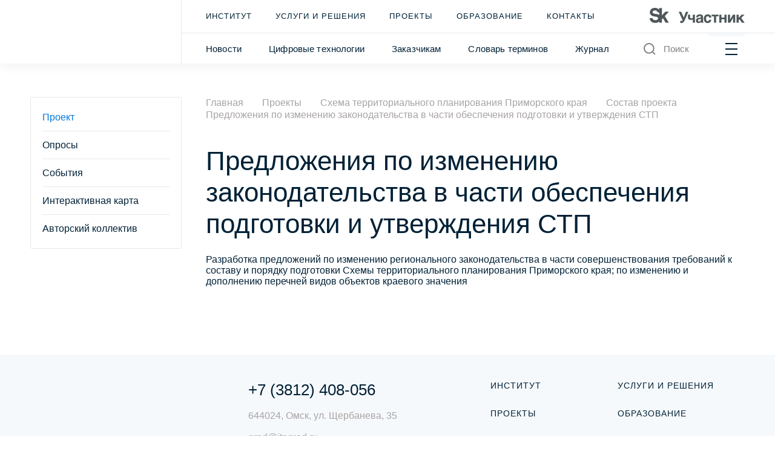

--- FILE ---
content_type: text/html; charset=UTF-8
request_url: https://itpgrad.ru/projects/stp-primorskiy-kray/composition/predlozheniya-po-izmeneniyu-zakonodatelstva-v-chasti-obespecheniya-podgotovki-i-utverzhdeniya-stp/
body_size: 15050
content:
<!DOCTYPE html>
<html lang="ru">
<head>
    <meta charset="UTF-8">
    <title>Предложения по изменению законодательства в части обеспечения подготовки и утверждения СТП | ИТП «Град»</title>
                    <meta http-equiv="Content-Type" content="text/html; charset=UTF-8" />
<meta name="keywords" content="текущие проекты, завершенные проекты, перспективные проекты, ИТП «Град»" />
<meta name="description" content="Текущие, завершенные и перспективные проекты ИТП «Град»" />
<link href="/bitrix/cache/css/s1/grad/template_b57db6d29f14eb0ed87bd497b5f7692a/template_b57db6d29f14eb0ed87bd497b5f7692a_v1.css?1766472144530155" type="text/css"  data-template-style="true" rel="stylesheet" />
<link rel="icon" href="/local/templates/grad/img/favicon.svg" type="image/x-icon">
<meta name="viewport" content="width=device-width, initial-scale=1, minimum-scale=1, maximum-scale=1">



        <!-- Yandex.Metrika counter -->
    <script type="text/javascript" data-skip-moving="true">
        (function(m,e,t,r,i,k,a){m[i]=m[i]||function(){(m[i].a=m[i].a||[]).push(arguments)};
            m[i].l=1*new Date();k=e.createElement(t),a=e.getElementsByTagName(t)[0],k.async=1,k.src=r,a.parentNode.insertBefore(k,a)})
        (window, document, "script", "https://mc.yandex.ru/metrika/tag.js", "ym");

        ym(86665258, "init", {
            clickmap:true,
            trackLinks:true,
            accurateTrackBounce:true,
            webvisor:true
        });
    </script>
    <noscript><div><img src="https://mc.yandex.ru/watch/86665258" style="position:absolute; left:-9999px;" alt="" /></div></noscript>
    <!-- /Yandex.Metrika counter -->
</head>
<body class="transition">
<header class="header">
    <div class="container">
        <div class="row">
            <div class="col-auto logo__wrap">
                <a href="/" class="logo --all-size">
                    <img class="header__logo-main" src="/local/templates/grad/img/header-logo-new.svg" alt="">
                </a>
            </div>
                        <div class=" col header__wrap">
                <div class="header__inner">
                    <div class="header__menu-top">
                            <ul class="menu-top">
                    <li class="menu-top__item">
                <a href="/about/">Институт</a>
            </li>
                    <li class="menu-top__item">
                <a href="/services-and-solutions/">Услуги и решения</a>
            </li>
                    <li class="menu-top__item active">
                <a href="/projects/">Проекты</a>
            </li>
                    <li class="menu-top__item">
                <a href="/education/">Образование</a>
            </li>
                    <li class="menu-top__item">
                <a href="/about/contacts/">Контакты</a>
            </li>
            </ul>
                            <a href="https://sk.ru/" class="header__journal-link" target="_blank" rel="nofollow">
        <p></p>
                    <span><svg width="803" height="127" viewBox="0 0 803 127" fill="none" xmlns="http://www.w3.org/2000/svg">
<g clip-path="url(#clip0_4001_1020)">
<path d="M80.9104 59.95C64.4804 46.45 28.8705 54.92 25.0205 38.11C23.0005 29.27 31.8205 21.44 43.2305 21.44C53.5105 21.44 63.8105 23.74 67.7305 38.07H80.9104V59.94V59.95ZM161.74 32.05H132.06L103.82 62.97V1.18H80.9104V16.15C80.1604 15.18 79.3704 14.23 78.4904 13.29C70.1604 4.47 58.1604 0 42.8105 0C25.0605 0 14.9705 7.94 9.63055 14.61C3.00055 22.88 0.0405457 34.17 2.09055 43.37C7.40055 67.18 29.4905 70.99 45.7205 73.1C58.5404 74.77 70.8004 77.09 70.4704 88.52C70.1304 100.37 56.7705 103.29 48.0005 103.29C25.1605 103.29 24.3805 86.41 24.3805 86.41H-0.189453C0.170547 92.75 2.09054 102.93 9.89054 111.66C18.4405 121.23 31.2605 126.08 47.9905 126.08C60.8304 126.08 72.5205 121.9 80.9005 114.47V124.68H103.81V95.51L111.92 86.64L135.06 124.67H161.72L128.04 68.96L161.72 32.04L161.74 32.05Z" fill="#4E5759"/>
<path d="M262.991 109.21C264.531 109.72 266.321 109.98 268.381 109.98C270.951 109.98 273.001 109.21 274.541 107.67C276.081 106.13 277.101 104.08 277.621 101.77L245.051 32.7803H266.721L287.621 82.28L305.961 32.7803H326.611L297.241 100.75C293.391 109.73 289.421 116.4 285.061 120.63C280.701 124.99 275.951 127.17 270.701 127.17C268.901 127.17 267.491 127.17 266.341 126.91C265.061 126.78 264.031 126.53 263.131 126.27L260.691 125.5C260.051 125.24 259.411 124.99 258.771 124.86V107.42C259.921 108.19 261.331 108.83 263.001 109.22L262.991 109.21Z" fill="#4E5759"/>
<path d="M361.91 98.95C360.63 99.34 359.22 99.59 357.68 99.98C356.14 100.24 354.47 100.49 352.81 100.62C351.14 100.88 349.48 100.88 347.94 100.88C343.96 100.88 340.63 100.49 337.55 99.85C334.6 99.08 332.04 98.05 329.98 96.52C327.93 94.98 326.39 92.93 325.36 90.36C324.33 87.92 323.82 84.85 323.82 81.26V56.64H341.52V77.8C341.52 79.72 341.78 81.39 342.29 82.54C342.67 83.82 343.44 84.85 344.47 85.62C345.5 86.39 346.65 86.9 348.19 87.16C349.73 87.42 351.52 87.54 353.58 87.54C356.66 87.54 358.97 87.28 360.76 86.77C362.56 86.13 363.97 85.49 364.99 84.85V56.64H382.69V124.86H364.99V97.93C364.22 98.19 363.2 98.57 361.91 98.96V98.95Z" fill="#4E5759"/>
<path d="M429.871 93.06C428.721 93.57 427.311 94.09 425.511 94.34L420.771 95.24C418.721 95.63 416.921 96.01 415.381 96.52C413.841 97.03 412.561 97.67 411.531 98.44C410.501 99.34 409.731 100.36 409.221 101.52C408.711 102.67 408.451 104.08 408.451 105.88C408.451 107.29 408.711 108.57 409.091 109.6C409.601 110.75 410.241 111.52 411.141 112.29C411.911 112.93 412.811 113.57 413.831 113.83C414.981 114.21 416.141 114.34 417.421 114.34C418.061 114.34 418.961 114.21 419.981 114.08C421.011 113.95 422.031 113.7 423.311 113.31C424.461 112.8 425.621 112.28 426.771 111.51C427.921 110.87 428.951 109.84 429.851 108.69C430.881 107.54 431.651 106.13 432.161 104.33C432.671 102.66 433.061 100.74 433.061 98.43V91.5C432.031 92.14 430.881 92.65 429.851 93.04L429.871 93.06ZM451.161 116.4C451.291 117.68 451.671 118.84 452.061 119.48C452.441 120.38 452.831 120.89 453.341 121.28C453.851 121.66 454.241 121.92 454.881 122.05V124.87H435.261L434.231 121.66C433.721 120.38 433.591 118.84 433.591 116.91L429.611 120.89C428.201 122.04 426.791 123.07 425.121 123.97C423.451 124.87 421.661 125.64 419.481 126.15C417.301 126.66 414.741 126.92 411.791 126.92C408.841 126.92 405.891 126.54 403.331 125.64C400.771 124.74 398.591 123.33 396.661 121.66C394.861 119.86 393.331 117.68 392.301 114.99C391.271 112.43 390.761 109.35 390.761 105.89C390.761 103.07 391.151 100.5 392.041 98.07C392.941 95.63 394.221 93.58 395.761 91.79C397.431 89.99 399.351 88.46 401.661 87.3C403.971 86.02 406.531 85.25 409.481 84.86L426.791 82.3C427.431 82.17 428.071 82.17 428.841 81.92C429.611 81.79 430.251 81.54 430.891 81.02C431.531 80.64 432.041 80.12 432.431 79.48C432.821 78.71 433.071 77.81 433.071 76.66C433.071 75.51 432.811 74.48 432.561 73.58C432.181 72.55 431.531 71.78 430.761 71.14C429.861 70.37 428.841 69.86 427.431 69.47C426.021 69.09 424.221 68.96 422.171 68.96C419.731 68.96 417.941 69.22 416.531 69.6C414.991 70.11 413.841 70.88 413.071 71.65C412.171 72.55 411.531 73.57 411.151 74.6L410.381 78.32H392.681C392.681 77.55 392.811 76.4 393.061 74.86C393.321 73.45 393.831 71.78 394.601 69.99C395.241 68.32 396.401 66.53 397.681 64.73C398.961 62.93 400.631 61.27 402.941 59.73C404.991 58.32 407.681 57.04 410.761 56.14C413.841 55.24 417.431 54.73 421.791 54.6C427.821 54.6 432.821 55.24 436.671 56.4C440.391 57.68 443.341 59.35 445.521 61.27C447.571 63.32 448.981 65.5 449.751 67.94C450.391 70.38 450.781 72.81 450.781 75.25V111.41C450.781 113.46 450.911 115.13 451.161 116.41V116.4Z" fill="#4E5759"/>
<path d="M500.64 76C500.13 74.59 499.36 73.4399 498.46 72.5399C497.44 71.5099 496.28 70.87 495 70.36C493.59 69.98 491.92 69.72 489.99 69.72C487.04 69.72 484.73 70.36 482.94 71.77C481.14 73.18 479.73 74.8499 478.83 76.8999C477.81 79.0799 477.29 81.39 476.91 83.82C476.65 86.26 476.4 88.56 476.4 90.74C476.4 92.92 476.53 95.3599 476.79 97.7899C477.05 100.35 477.56 102.53 478.58 104.59C479.48 106.64 480.76 108.44 482.69 109.72C484.48 111.13 486.92 111.77 490 111.77C492.05 111.77 493.85 111.39 495.39 110.49C496.8 109.72 498.09 108.69 499.11 107.54C500.13 106.26 500.9 104.98 501.42 103.56C501.8 102.28 502.06 101 502.06 99.84H520.53C520.53 100.99 520.4 102.4 520.02 104.2C519.51 106.12 518.87 107.92 517.97 109.97C517.08 111.89 515.79 113.95 514.38 116C512.71 118.05 510.92 119.85 508.61 121.39C506.3 123.06 503.73 124.34 500.66 125.37C497.58 126.4 493.99 126.91 490.02 126.91C484.89 126.91 480.27 126.14 476.3 124.6C472.32 122.93 468.99 120.62 466.29 117.55C463.6 114.47 461.55 110.75 460.13 106.14C458.72 101.65 457.95 96.52 457.95 90.75C457.95 84.98 458.72 79.7199 460.26 75.2299C461.8 70.8699 463.98 67.02 466.8 63.94C469.62 60.86 472.95 58.55 476.93 57.02C480.78 55.35 485.26 54.58 490.01 54.58C492.06 54.58 494.24 54.84 496.55 55.09C498.73 55.35 500.91 55.99 503.09 56.76C505.27 57.66 507.32 58.68 509.37 59.97C511.29 61.25 513.09 62.92 514.76 64.84C516.3 66.76 517.58 69.07 518.61 71.64C519.63 74.2 520.28 77.28 520.53 80.74H502.06C501.68 78.94 501.29 77.28 500.65 76H500.64Z" fill="#4E5759"/>
<path d="M582.291 56.64V71H561.651V124.86H543.951V71H523.301V56.64H582.291Z" fill="#4E5759"/>
<path d="M631.5 81.26V56.64H649.201V124.86H631.5V95.62H605.47V124.86H587.771V56.64H605.47V81.26H631.5Z" fill="#4E5759"/>
<path d="M679.021 98.7L703.901 56.64H722.491V124.86H704.791V83.69H704.541L680.421 124.86H661.061V56.64H678.761V98.7H679.021Z" fill="#4E5759"/>
<path d="M777.801 56.64H801.401L773.191 84.98L802.551 124.86H779.471L759.461 96L752.281 103.31V124.86H734.591V56.64H752.281V82.54L777.801 56.64Z" fill="#4E5759"/>
</g>
<defs>
<clipPath id="clip0_4001_1020">
<rect width="803" height="127" fill="white"/>
</clipPath>
</defs>
</svg>
</span>
            </a>
                    </div>
                    <div class="search__panel js_search_panel">
                        <form action="/search/" class="search__panel-form">
                            <label>
                                <input class="search-input" name="q" type="text" placeholder="Поиск">
                            </label>
                        </form>
                        <div class="search__panel-right">
                            <span class="close js_close">
                                <svg width="24" height="24" viewBox="0 0 24 24" fill="none" xmlns="http://www.w3.org/2000/svg">
                                    <path d="M19.7147 4.28564L4.28613 19.7142" stroke="#808080" stroke-width="2" stroke-linejoin="round" />
                                    <path d="M19.7147 19.7142L4.28613 4.28564" stroke="#808080" stroke-width="2" stroke-linejoin="round" />
                                </svg>
                            </span>
                        </div>
                    </div>
                    <div class="header__menu-bottom">
                            <ul class="header__menu-bottom-list">
                    <li class="menu-bottom__item">
                <a href="/about/news/">Новости</a>
            </li>
                    <li class="menu-bottom__item">
                <a href="/digital-technology/">Цифровые технологии</a>
            </li>
                    <li class="menu-bottom__item">
                <a href="/for-customers/">Заказчикам</a>
            </li>
                    <li class="menu-bottom__item">
                <a href="/education/dictionary/">Словарь терминов</a>
            </li>
                    <li class="menu-bottom__item">
                <a href="https://urtmag.ru">Журнал</a>
            </li>
            </ul>
                        <div class="header__items">
                            <div class="header__search-wrap">
                                <button type="button" class="header__btn-search js_search-btn">
                                    <svg width="24" height="24" viewBox="0 0 24 24" fill="none" xmlns="http://www.w3.org/2000/svg">
<path d="M10.875 18.75C15.2242 18.75 18.75 15.2242 18.75 10.875C18.75 6.52576 15.2242 3 10.875 3C6.52576 3 3 6.52576 3 10.875C3 15.2242 6.52576 18.75 10.875 18.75Z" stroke="#808080" stroke-width="2" stroke-linecap="round" stroke-linejoin="round"/>
<path d="M16.4434 16.4438L20.9997 21.0002" stroke="#808080" stroke-width="2" stroke-linejoin="round"/>
</svg>
                                    <span>Поиск</span>
                                </button>
                            </div>
                            <div class="header__burger">
                                <button class="burger-mobile js_burger_mobile" type="button" id="menu-more" data-id="main-menu">
                                    <span class="burger__item burger__item-top"></span>
                                    <span class="burger__item burger__item-middle"></span>
                                    <span class="burger__item burger__item-bottom"></span>
                                </button>
                            </div>
                        </div>
                    </div>
                </div>
            </div>
        </div>
    </div>
    <!-- burger -->
    <section data-id="main-menu" class="burger-menu js_burger_menu js_burger_menu1">
        <button class="burger-menu__close js_burger_btn">
            <svg width="50" height="50" viewBox="0 0 50 50" fill="none" xmlns="http://www.w3.org/2000/svg">
<rect width="47.2074" height="3.88513" transform="matrix(0.70219 0.71199 -0.70219 0.71199 9.27148 7.07495)" fill="white"/>
<rect width="47.2074" height="3.89333" transform="matrix(0.70219 -0.71199 0.70219 0.71199 7.57617 40.1555)" fill="white"/>
</svg>
        </button>
        <div class="burger-menu__header">
            <div class="container container__header">
                <div class="row burger-menu__top-row">
                    <div class="col-xl-5 burger-menu__top-col">
                        <div class="logo__wrap">
                            <a href="/" class="logo">
                                <img class="header__logo-main" src="/local/templates/grad/img/header-logo.svg" alt="">
                                <img class="header__logo-mobile" src="/local/templates/grad/img/logo-mobile.svg" alt="Логотип">
                            </a>
                        </div>
                            <a href="https://sk.ru/" class="header__journal-link" target="_blank" rel="nofollow">
        <p></p>
                    <span><svg width="803" height="127" viewBox="0 0 803 127" fill="none" xmlns="http://www.w3.org/2000/svg">
<g clip-path="url(#clip0_4001_1020)">
<path d="M80.9104 59.95C64.4804 46.45 28.8705 54.92 25.0205 38.11C23.0005 29.27 31.8205 21.44 43.2305 21.44C53.5105 21.44 63.8105 23.74 67.7305 38.07H80.9104V59.94V59.95ZM161.74 32.05H132.06L103.82 62.97V1.18H80.9104V16.15C80.1604 15.18 79.3704 14.23 78.4904 13.29C70.1604 4.47 58.1604 0 42.8105 0C25.0605 0 14.9705 7.94 9.63055 14.61C3.00055 22.88 0.0405457 34.17 2.09055 43.37C7.40055 67.18 29.4905 70.99 45.7205 73.1C58.5404 74.77 70.8004 77.09 70.4704 88.52C70.1304 100.37 56.7705 103.29 48.0005 103.29C25.1605 103.29 24.3805 86.41 24.3805 86.41H-0.189453C0.170547 92.75 2.09054 102.93 9.89054 111.66C18.4405 121.23 31.2605 126.08 47.9905 126.08C60.8304 126.08 72.5205 121.9 80.9005 114.47V124.68H103.81V95.51L111.92 86.64L135.06 124.67H161.72L128.04 68.96L161.72 32.04L161.74 32.05Z" fill="#4E5759"/>
<path d="M262.991 109.21C264.531 109.72 266.321 109.98 268.381 109.98C270.951 109.98 273.001 109.21 274.541 107.67C276.081 106.13 277.101 104.08 277.621 101.77L245.051 32.7803H266.721L287.621 82.28L305.961 32.7803H326.611L297.241 100.75C293.391 109.73 289.421 116.4 285.061 120.63C280.701 124.99 275.951 127.17 270.701 127.17C268.901 127.17 267.491 127.17 266.341 126.91C265.061 126.78 264.031 126.53 263.131 126.27L260.691 125.5C260.051 125.24 259.411 124.99 258.771 124.86V107.42C259.921 108.19 261.331 108.83 263.001 109.22L262.991 109.21Z" fill="#4E5759"/>
<path d="M361.91 98.95C360.63 99.34 359.22 99.59 357.68 99.98C356.14 100.24 354.47 100.49 352.81 100.62C351.14 100.88 349.48 100.88 347.94 100.88C343.96 100.88 340.63 100.49 337.55 99.85C334.6 99.08 332.04 98.05 329.98 96.52C327.93 94.98 326.39 92.93 325.36 90.36C324.33 87.92 323.82 84.85 323.82 81.26V56.64H341.52V77.8C341.52 79.72 341.78 81.39 342.29 82.54C342.67 83.82 343.44 84.85 344.47 85.62C345.5 86.39 346.65 86.9 348.19 87.16C349.73 87.42 351.52 87.54 353.58 87.54C356.66 87.54 358.97 87.28 360.76 86.77C362.56 86.13 363.97 85.49 364.99 84.85V56.64H382.69V124.86H364.99V97.93C364.22 98.19 363.2 98.57 361.91 98.96V98.95Z" fill="#4E5759"/>
<path d="M429.871 93.06C428.721 93.57 427.311 94.09 425.511 94.34L420.771 95.24C418.721 95.63 416.921 96.01 415.381 96.52C413.841 97.03 412.561 97.67 411.531 98.44C410.501 99.34 409.731 100.36 409.221 101.52C408.711 102.67 408.451 104.08 408.451 105.88C408.451 107.29 408.711 108.57 409.091 109.6C409.601 110.75 410.241 111.52 411.141 112.29C411.911 112.93 412.811 113.57 413.831 113.83C414.981 114.21 416.141 114.34 417.421 114.34C418.061 114.34 418.961 114.21 419.981 114.08C421.011 113.95 422.031 113.7 423.311 113.31C424.461 112.8 425.621 112.28 426.771 111.51C427.921 110.87 428.951 109.84 429.851 108.69C430.881 107.54 431.651 106.13 432.161 104.33C432.671 102.66 433.061 100.74 433.061 98.43V91.5C432.031 92.14 430.881 92.65 429.851 93.04L429.871 93.06ZM451.161 116.4C451.291 117.68 451.671 118.84 452.061 119.48C452.441 120.38 452.831 120.89 453.341 121.28C453.851 121.66 454.241 121.92 454.881 122.05V124.87H435.261L434.231 121.66C433.721 120.38 433.591 118.84 433.591 116.91L429.611 120.89C428.201 122.04 426.791 123.07 425.121 123.97C423.451 124.87 421.661 125.64 419.481 126.15C417.301 126.66 414.741 126.92 411.791 126.92C408.841 126.92 405.891 126.54 403.331 125.64C400.771 124.74 398.591 123.33 396.661 121.66C394.861 119.86 393.331 117.68 392.301 114.99C391.271 112.43 390.761 109.35 390.761 105.89C390.761 103.07 391.151 100.5 392.041 98.07C392.941 95.63 394.221 93.58 395.761 91.79C397.431 89.99 399.351 88.46 401.661 87.3C403.971 86.02 406.531 85.25 409.481 84.86L426.791 82.3C427.431 82.17 428.071 82.17 428.841 81.92C429.611 81.79 430.251 81.54 430.891 81.02C431.531 80.64 432.041 80.12 432.431 79.48C432.821 78.71 433.071 77.81 433.071 76.66C433.071 75.51 432.811 74.48 432.561 73.58C432.181 72.55 431.531 71.78 430.761 71.14C429.861 70.37 428.841 69.86 427.431 69.47C426.021 69.09 424.221 68.96 422.171 68.96C419.731 68.96 417.941 69.22 416.531 69.6C414.991 70.11 413.841 70.88 413.071 71.65C412.171 72.55 411.531 73.57 411.151 74.6L410.381 78.32H392.681C392.681 77.55 392.811 76.4 393.061 74.86C393.321 73.45 393.831 71.78 394.601 69.99C395.241 68.32 396.401 66.53 397.681 64.73C398.961 62.93 400.631 61.27 402.941 59.73C404.991 58.32 407.681 57.04 410.761 56.14C413.841 55.24 417.431 54.73 421.791 54.6C427.821 54.6 432.821 55.24 436.671 56.4C440.391 57.68 443.341 59.35 445.521 61.27C447.571 63.32 448.981 65.5 449.751 67.94C450.391 70.38 450.781 72.81 450.781 75.25V111.41C450.781 113.46 450.911 115.13 451.161 116.41V116.4Z" fill="#4E5759"/>
<path d="M500.64 76C500.13 74.59 499.36 73.4399 498.46 72.5399C497.44 71.5099 496.28 70.87 495 70.36C493.59 69.98 491.92 69.72 489.99 69.72C487.04 69.72 484.73 70.36 482.94 71.77C481.14 73.18 479.73 74.8499 478.83 76.8999C477.81 79.0799 477.29 81.39 476.91 83.82C476.65 86.26 476.4 88.56 476.4 90.74C476.4 92.92 476.53 95.3599 476.79 97.7899C477.05 100.35 477.56 102.53 478.58 104.59C479.48 106.64 480.76 108.44 482.69 109.72C484.48 111.13 486.92 111.77 490 111.77C492.05 111.77 493.85 111.39 495.39 110.49C496.8 109.72 498.09 108.69 499.11 107.54C500.13 106.26 500.9 104.98 501.42 103.56C501.8 102.28 502.06 101 502.06 99.84H520.53C520.53 100.99 520.4 102.4 520.02 104.2C519.51 106.12 518.87 107.92 517.97 109.97C517.08 111.89 515.79 113.95 514.38 116C512.71 118.05 510.92 119.85 508.61 121.39C506.3 123.06 503.73 124.34 500.66 125.37C497.58 126.4 493.99 126.91 490.02 126.91C484.89 126.91 480.27 126.14 476.3 124.6C472.32 122.93 468.99 120.62 466.29 117.55C463.6 114.47 461.55 110.75 460.13 106.14C458.72 101.65 457.95 96.52 457.95 90.75C457.95 84.98 458.72 79.7199 460.26 75.2299C461.8 70.8699 463.98 67.02 466.8 63.94C469.62 60.86 472.95 58.55 476.93 57.02C480.78 55.35 485.26 54.58 490.01 54.58C492.06 54.58 494.24 54.84 496.55 55.09C498.73 55.35 500.91 55.99 503.09 56.76C505.27 57.66 507.32 58.68 509.37 59.97C511.29 61.25 513.09 62.92 514.76 64.84C516.3 66.76 517.58 69.07 518.61 71.64C519.63 74.2 520.28 77.28 520.53 80.74H502.06C501.68 78.94 501.29 77.28 500.65 76H500.64Z" fill="#4E5759"/>
<path d="M582.291 56.64V71H561.651V124.86H543.951V71H523.301V56.64H582.291Z" fill="#4E5759"/>
<path d="M631.5 81.26V56.64H649.201V124.86H631.5V95.62H605.47V124.86H587.771V56.64H605.47V81.26H631.5Z" fill="#4E5759"/>
<path d="M679.021 98.7L703.901 56.64H722.491V124.86H704.791V83.69H704.541L680.421 124.86H661.061V56.64H678.761V98.7H679.021Z" fill="#4E5759"/>
<path d="M777.801 56.64H801.401L773.191 84.98L802.551 124.86H779.471L759.461 96L752.281 103.31V124.86H734.591V56.64H752.281V82.54L777.801 56.64Z" fill="#4E5759"/>
</g>
<defs>
<clipPath id="clip0_4001_1020">
<rect width="803" height="127" fill="white"/>
</clipPath>
</defs>
</svg>
</span>
            </a>
                    </div>
                </div>
            </div>
        </div>
        <div class="burger-menu__body">
            <div class="container container__anim">
                <div class="row">
                    <div class="col-12 col-xl-5">
                        <div class="burger-menu__list-wrap anim-text js_burger_list ">
                            <div class="burger-menu__title">услуги и решения</div>
                            <ul class="burger-menu__list services-solutions__list">
                                                                                                        <li><a href="/services-and-solutions/tsifrovaya-informatsionnaya-model-upravleniya-razvitiem-territoriy/">Цифровая информационная модель управления развитием территорий</a></li>
                                                                                                        <li><a href="/services-and-solutions/kompleksnyy-infrastrukturnyy-plan-razvitiya-regiona/">Комплексный инфраструктурный план развития региона</a></li>
                                                                                                        <li><a href="/services-and-solutions/kompleksnyy-proekt/">Комплексный проект</a></li>
                                                                                                                                                                                                                                                                                                                        </ul>

                            <div class="abbreviation__wrap">
                                                                                                                                                                                                                    <div class="abbreviation__item">
                                        <a href="/services-and-solutions/generalnyy-plan/">ГП                                            <svg width="18" height="18" viewBox="0 0 18 18" fill="none" xmlns="http://www.w3.org/2000/svg"><circle cx="9" cy="9" r="8.5" stroke="#E8E8E8"/><path d="M9.6263 7.28027V14H8.22493V7.28027H9.6263ZM9.5306 4.58008C9.6901 4.73958 9.76986 4.9401 9.76986 5.18164C9.76986 5.42318 9.6901 5.6237 9.5306 5.7832C9.37109 5.94271 9.17057 6.02246 8.92904 6.02246C8.6875 6.02246 8.48698 5.94271 8.32747 5.7832C8.16797 5.6237 8.08822 5.42318 8.08822 5.18164C8.08822 4.9401 8.16797 4.73958 8.32747 4.58008C8.48698 4.42057 8.6875 4.34082 8.92904 4.34082C9.17057 4.34082 9.37109 4.42057 9.5306 4.58008Z" fill="#808080"/></svg>
                                        </a>
                                        <span class="abbreviation__item-descr">Генеральный план</span>
                                        <span class="abbreviation__item-mobile-item">
                                            <svg width="18" height="18" viewBox="0 0 18 18" fill="none" xmlns="http://www.w3.org/2000/svg"><circle cx="9" cy="9" r="8.5" stroke="#E8E8E8"/><path d="M9.6263 7.28027V14H8.22493V7.28027H9.6263ZM9.5306 4.58008C9.6901 4.73958 9.76986 4.9401 9.76986 5.18164C9.76986 5.42318 9.6901 5.6237 9.5306 5.7832C9.37109 5.94271 9.17057 6.02246 8.92904 6.02246C8.6875 6.02246 8.48698 5.94271 8.32747 5.7832C8.16797 5.6237 8.08822 5.42318 8.08822 5.18164C8.08822 4.9401 8.16797 4.73958 8.32747 4.58008C8.48698 4.42057 8.6875 4.34082 8.92904 4.34082C9.17057 4.34082 9.37109 4.42057 9.5306 4.58008Z" fill="#808080"/></svg>
                                        </span>
                                    </div>
                                                                                                        <div class="abbreviation__item">
                                        <a href="/services-and-solutions/master-plan/">МП                                            <svg width="18" height="18" viewBox="0 0 18 18" fill="none" xmlns="http://www.w3.org/2000/svg"><circle cx="9" cy="9" r="8.5" stroke="#E8E8E8"/><path d="M9.6263 7.28027V14H8.22493V7.28027H9.6263ZM9.5306 4.58008C9.6901 4.73958 9.76986 4.9401 9.76986 5.18164C9.76986 5.42318 9.6901 5.6237 9.5306 5.7832C9.37109 5.94271 9.17057 6.02246 8.92904 6.02246C8.6875 6.02246 8.48698 5.94271 8.32747 5.7832C8.16797 5.6237 8.08822 5.42318 8.08822 5.18164C8.08822 4.9401 8.16797 4.73958 8.32747 4.58008C8.48698 4.42057 8.6875 4.34082 8.92904 4.34082C9.17057 4.34082 9.37109 4.42057 9.5306 4.58008Z" fill="#808080"/></svg>
                                        </a>
                                        <span class="abbreviation__item-descr">Мастер-план</span>
                                        <span class="abbreviation__item-mobile-item">
                                            <svg width="18" height="18" viewBox="0 0 18 18" fill="none" xmlns="http://www.w3.org/2000/svg"><circle cx="9" cy="9" r="8.5" stroke="#E8E8E8"/><path d="M9.6263 7.28027V14H8.22493V7.28027H9.6263ZM9.5306 4.58008C9.6901 4.73958 9.76986 4.9401 9.76986 5.18164C9.76986 5.42318 9.6901 5.6237 9.5306 5.7832C9.37109 5.94271 9.17057 6.02246 8.92904 6.02246C8.6875 6.02246 8.48698 5.94271 8.32747 5.7832C8.16797 5.6237 8.08822 5.42318 8.08822 5.18164C8.08822 4.9401 8.16797 4.73958 8.32747 4.58008C8.48698 4.42057 8.6875 4.34082 8.92904 4.34082C9.17057 4.34082 9.37109 4.42057 9.5306 4.58008Z" fill="#808080"/></svg>
                                        </span>
                                    </div>
                                                                                                        <div class="abbreviation__item">
                                        <a href="/services-and-solutions/skhema-territorialnogo-planirovaniya/">СТП                                            <svg width="18" height="18" viewBox="0 0 18 18" fill="none" xmlns="http://www.w3.org/2000/svg"><circle cx="9" cy="9" r="8.5" stroke="#E8E8E8"/><path d="M9.6263 7.28027V14H8.22493V7.28027H9.6263ZM9.5306 4.58008C9.6901 4.73958 9.76986 4.9401 9.76986 5.18164C9.76986 5.42318 9.6901 5.6237 9.5306 5.7832C9.37109 5.94271 9.17057 6.02246 8.92904 6.02246C8.6875 6.02246 8.48698 5.94271 8.32747 5.7832C8.16797 5.6237 8.08822 5.42318 8.08822 5.18164C8.08822 4.9401 8.16797 4.73958 8.32747 4.58008C8.48698 4.42057 8.6875 4.34082 8.92904 4.34082C9.17057 4.34082 9.37109 4.42057 9.5306 4.58008Z" fill="#808080"/></svg>
                                        </a>
                                        <span class="abbreviation__item-descr">Схема территориального планирования</span>
                                        <span class="abbreviation__item-mobile-item">
                                            <svg width="18" height="18" viewBox="0 0 18 18" fill="none" xmlns="http://www.w3.org/2000/svg"><circle cx="9" cy="9" r="8.5" stroke="#E8E8E8"/><path d="M9.6263 7.28027V14H8.22493V7.28027H9.6263ZM9.5306 4.58008C9.6901 4.73958 9.76986 4.9401 9.76986 5.18164C9.76986 5.42318 9.6901 5.6237 9.5306 5.7832C9.37109 5.94271 9.17057 6.02246 8.92904 6.02246C8.6875 6.02246 8.48698 5.94271 8.32747 5.7832C8.16797 5.6237 8.08822 5.42318 8.08822 5.18164C8.08822 4.9401 8.16797 4.73958 8.32747 4.58008C8.48698 4.42057 8.6875 4.34082 8.92904 4.34082C9.17057 4.34082 9.37109 4.42057 9.5306 4.58008Z" fill="#808080"/></svg>
                                        </span>
                                    </div>
                                                                                                        <div class="abbreviation__item">
                                        <a href="/services-and-solutions/gosudarstvennaya-informatsionnaya-sistema-obespecheniya-gradostroitelnoy-deyatelnosti/">ГИСОГД                                            <svg width="18" height="18" viewBox="0 0 18 18" fill="none" xmlns="http://www.w3.org/2000/svg"><circle cx="9" cy="9" r="8.5" stroke="#E8E8E8"/><path d="M9.6263 7.28027V14H8.22493V7.28027H9.6263ZM9.5306 4.58008C9.6901 4.73958 9.76986 4.9401 9.76986 5.18164C9.76986 5.42318 9.6901 5.6237 9.5306 5.7832C9.37109 5.94271 9.17057 6.02246 8.92904 6.02246C8.6875 6.02246 8.48698 5.94271 8.32747 5.7832C8.16797 5.6237 8.08822 5.42318 8.08822 5.18164C8.08822 4.9401 8.16797 4.73958 8.32747 4.58008C8.48698 4.42057 8.6875 4.34082 8.92904 4.34082C9.17057 4.34082 9.37109 4.42057 9.5306 4.58008Z" fill="#808080"/></svg>
                                        </a>
                                        <span class="abbreviation__item-descr">Государственная информационная система обеспечения градостроительной  деятельности</span>
                                        <span class="abbreviation__item-mobile-item">
                                            <svg width="18" height="18" viewBox="0 0 18 18" fill="none" xmlns="http://www.w3.org/2000/svg"><circle cx="9" cy="9" r="8.5" stroke="#E8E8E8"/><path d="M9.6263 7.28027V14H8.22493V7.28027H9.6263ZM9.5306 4.58008C9.6901 4.73958 9.76986 4.9401 9.76986 5.18164C9.76986 5.42318 9.6901 5.6237 9.5306 5.7832C9.37109 5.94271 9.17057 6.02246 8.92904 6.02246C8.6875 6.02246 8.48698 5.94271 8.32747 5.7832C8.16797 5.6237 8.08822 5.42318 8.08822 5.18164C8.08822 4.9401 8.16797 4.73958 8.32747 4.58008C8.48698 4.42057 8.6875 4.34082 8.92904 4.34082C9.17057 4.34082 9.37109 4.42057 9.5306 4.58008Z" fill="#808080"/></svg>
                                        </span>
                                    </div>
                                                                                                        <div class="abbreviation__item">
                                        <a href="/services-and-solutions/pravila-zemlepolzovaniya-i-zastroyki/">ПЗЗ                                            <svg width="18" height="18" viewBox="0 0 18 18" fill="none" xmlns="http://www.w3.org/2000/svg"><circle cx="9" cy="9" r="8.5" stroke="#E8E8E8"/><path d="M9.6263 7.28027V14H8.22493V7.28027H9.6263ZM9.5306 4.58008C9.6901 4.73958 9.76986 4.9401 9.76986 5.18164C9.76986 5.42318 9.6901 5.6237 9.5306 5.7832C9.37109 5.94271 9.17057 6.02246 8.92904 6.02246C8.6875 6.02246 8.48698 5.94271 8.32747 5.7832C8.16797 5.6237 8.08822 5.42318 8.08822 5.18164C8.08822 4.9401 8.16797 4.73958 8.32747 4.58008C8.48698 4.42057 8.6875 4.34082 8.92904 4.34082C9.17057 4.34082 9.37109 4.42057 9.5306 4.58008Z" fill="#808080"/></svg>
                                        </a>
                                        <span class="abbreviation__item-descr">Правила землепользования и застройки</span>
                                        <span class="abbreviation__item-mobile-item">
                                            <svg width="18" height="18" viewBox="0 0 18 18" fill="none" xmlns="http://www.w3.org/2000/svg"><circle cx="9" cy="9" r="8.5" stroke="#E8E8E8"/><path d="M9.6263 7.28027V14H8.22493V7.28027H9.6263ZM9.5306 4.58008C9.6901 4.73958 9.76986 4.9401 9.76986 5.18164C9.76986 5.42318 9.6901 5.6237 9.5306 5.7832C9.37109 5.94271 9.17057 6.02246 8.92904 6.02246C8.6875 6.02246 8.48698 5.94271 8.32747 5.7832C8.16797 5.6237 8.08822 5.42318 8.08822 5.18164C8.08822 4.9401 8.16797 4.73958 8.32747 4.58008C8.48698 4.42057 8.6875 4.34082 8.92904 4.34082C9.17057 4.34082 9.37109 4.42057 9.5306 4.58008Z" fill="#808080"/></svg>
                                        </span>
                                    </div>
                                                                                                        <div class="abbreviation__item">
                                        <a href="/services-and-solutions/proekt-planirovki-i-mezhevaniya/">ППиМ                                            <svg width="18" height="18" viewBox="0 0 18 18" fill="none" xmlns="http://www.w3.org/2000/svg"><circle cx="9" cy="9" r="8.5" stroke="#E8E8E8"/><path d="M9.6263 7.28027V14H8.22493V7.28027H9.6263ZM9.5306 4.58008C9.6901 4.73958 9.76986 4.9401 9.76986 5.18164C9.76986 5.42318 9.6901 5.6237 9.5306 5.7832C9.37109 5.94271 9.17057 6.02246 8.92904 6.02246C8.6875 6.02246 8.48698 5.94271 8.32747 5.7832C8.16797 5.6237 8.08822 5.42318 8.08822 5.18164C8.08822 4.9401 8.16797 4.73958 8.32747 4.58008C8.48698 4.42057 8.6875 4.34082 8.92904 4.34082C9.17057 4.34082 9.37109 4.42057 9.5306 4.58008Z" fill="#808080"/></svg>
                                        </a>
                                        <span class="abbreviation__item-descr">Проект планировки и межевания</span>
                                        <span class="abbreviation__item-mobile-item">
                                            <svg width="18" height="18" viewBox="0 0 18 18" fill="none" xmlns="http://www.w3.org/2000/svg"><circle cx="9" cy="9" r="8.5" stroke="#E8E8E8"/><path d="M9.6263 7.28027V14H8.22493V7.28027H9.6263ZM9.5306 4.58008C9.6901 4.73958 9.76986 4.9401 9.76986 5.18164C9.76986 5.42318 9.6901 5.6237 9.5306 5.7832C9.37109 5.94271 9.17057 6.02246 8.92904 6.02246C8.6875 6.02246 8.48698 5.94271 8.32747 5.7832C8.16797 5.6237 8.08822 5.42318 8.08822 5.18164C8.08822 4.9401 8.16797 4.73958 8.32747 4.58008C8.48698 4.42057 8.6875 4.34082 8.92904 4.34082C9.17057 4.34082 9.37109 4.42057 9.5306 4.58008Z" fill="#808080"/></svg>
                                        </span>
                                    </div>
                                                                                                        <div class="abbreviation__item">
                                        <a href="/services-and-solutions/normativy-gradostroitelnogo-proektirovaniya/">НГП                                            <svg width="18" height="18" viewBox="0 0 18 18" fill="none" xmlns="http://www.w3.org/2000/svg"><circle cx="9" cy="9" r="8.5" stroke="#E8E8E8"/><path d="M9.6263 7.28027V14H8.22493V7.28027H9.6263ZM9.5306 4.58008C9.6901 4.73958 9.76986 4.9401 9.76986 5.18164C9.76986 5.42318 9.6901 5.6237 9.5306 5.7832C9.37109 5.94271 9.17057 6.02246 8.92904 6.02246C8.6875 6.02246 8.48698 5.94271 8.32747 5.7832C8.16797 5.6237 8.08822 5.42318 8.08822 5.18164C8.08822 4.9401 8.16797 4.73958 8.32747 4.58008C8.48698 4.42057 8.6875 4.34082 8.92904 4.34082C9.17057 4.34082 9.37109 4.42057 9.5306 4.58008Z" fill="#808080"/></svg>
                                        </a>
                                        <span class="abbreviation__item-descr">Нормативы градостроительного проектирования</span>
                                        <span class="abbreviation__item-mobile-item">
                                            <svg width="18" height="18" viewBox="0 0 18 18" fill="none" xmlns="http://www.w3.org/2000/svg"><circle cx="9" cy="9" r="8.5" stroke="#E8E8E8"/><path d="M9.6263 7.28027V14H8.22493V7.28027H9.6263ZM9.5306 4.58008C9.6901 4.73958 9.76986 4.9401 9.76986 5.18164C9.76986 5.42318 9.6901 5.6237 9.5306 5.7832C9.37109 5.94271 9.17057 6.02246 8.92904 6.02246C8.6875 6.02246 8.48698 5.94271 8.32747 5.7832C8.16797 5.6237 8.08822 5.42318 8.08822 5.18164C8.08822 4.9401 8.16797 4.73958 8.32747 4.58008C8.48698 4.42057 8.6875 4.34082 8.92904 4.34082C9.17057 4.34082 9.37109 4.42057 9.5306 4.58008Z" fill="#808080"/></svg>
                                        </span>
                                    </div>
                                                            </div>
                        </div>
                    </div>
                    <div class="col-12 col-xl-7 burger-menu__lists-col">
                        <div class="burger-menu__list-left">
                            <div class="burger-menu__list-wrap anim-text js_burger_list ">
                                <div class="burger-menu__title">институт</div>
                                    <ul class="burger-menu__list">
		            <li>
                <a href="/about/">О нас</a>
            </li>
		            <li>
                <a href="/about/news/">Новости</a>
            </li>
		            <li>
                <a href="/team/">Команда</a>
            </li>
		            <li>
                <a href="/about/awards/">Награды</a>
            </li>
		            <li>
                <a href="/about/partners/">Партнеры</a>
            </li>
		            <li>
                <a href="/about/scientific-activity/">Научная деятельность</a>
            </li>
		            <li>
                <a href="/about/contacts/">Контакты</a>
            </li>
			</ul>
                            </div>
                            <div class="burger-menu__list-wrap anim-text js_burger_list">
                                <div class="burger-menu__title">ПРОЕКТЫ</div>
                                    <ul class="burger-menu__list">
		            <li>
                <a href="/projects/?project=current">Текущие</a>
            </li>
		            <li>
                <a href="/projects/?project=completed">Завершенные</a>
            </li>
		            <li>
                <a href="/projects/?project=perspective">Перспективные</a>
            </li>
		            <li>
                <a href="/projects/сustomers/">Наши клиенты</a>
            </li>
		            <li>
                <a href="/events/">События</a>
            </li>
			</ul>
                            </div>
                        </div>
                        <div class="burger-menu__list-right">
                            <div class="burger-menu__list-wrap anim-text js_burger_list">
                                <div class="burger-menu__title">ОБРАЗОВАНИЕ</div>
                                    <ul class="burger-menu__list">
		            <li>
                <a href="/education/">Семинары и конференции</a>
            </li>
		            <li>
                <a href="/education/blogs/">Блоги</a>
            </li>
		            <li>
                <a href="/education/articles/">Статьи</a>
            </li>
		            <li>
                <a href="/education/books/">Книги</a>
            </li>
		            <li>
                <a href="/education/dictionary/">Словарь терминов</a>
            </li>
		            <li>
                <a href="/education/magistracy/">Магистратура</a>
            </li>
			</ul>
                            </div>
                            <div class="burger-menu__list-wrap anim-text js_burger_list for-customers-block">
                                <div class="burger-menu__title">ЗАКАЗЧИКАМ</div>
                                <ul class="burger-menu__list">
                                                                            <li><a href="/for-customers/tekhnicheskie-zadaniya/">Технические задания</a></li>
                                                                            <li><a href="/for-customers/metodicheskie-dokumenty/">Методические документы</a></li>
                                                                        <li><a href="/for-customers/software/">Программное обеспечение</a></li>
                                    <li><a href="/for-customers/new-in-legislation/">Новое в законодательстве</a></li>
                                </ul>
                            </div>
                            <div class="burger-menu__search-simple js_burger_search_simple">
                                <span>
                                    <svg width="24" height="24" viewBox="0 0 24 24" fill="none" xmlns="http://www.w3.org/2000/svg">
<path d="M10.875 18.75C15.2242 18.75 18.75 15.2242 18.75 10.875C18.75 6.52576 15.2242 3 10.875 3C6.52576 3 3 6.52576 3 10.875C3 15.2242 6.52576 18.75 10.875 18.75Z" stroke="#808080" stroke-width="2" stroke-linecap="round" stroke-linejoin="round"/>
<path d="M16.4434 16.4438L20.9997 21.0002" stroke="#808080" stroke-width="2" stroke-linejoin="round"/>
</svg>
                                </span>
                                <form action="/search/" class="search__panel-form">
                                    <input type="text" name="q" placeholder="Поиск">
                                </form>
                            </div>
                        </div>
                    </div>
                </div>
            </div>
        </div>
        <div class="burger-menu__footer container__anim">
            <div class="container">
                <div class="row">
                    <div class="col-12 col-xl-5">
                        <div class="footer__contacts">
                            <div>
                                <a href="tel:+73812408056" class="footer__phone">+7 (3812) 408-056</a>
                                <p>644024, Омск, ул. Щербанева, 35</p>
                                <a href="mailto:grad@itpgrad.ru" class="footer__mail">grad@itpgrad.ru</a>
                            </div>
                                <a href="https://sk.ru/" class="header__journal-link" target="_blank" rel="nofollow">
        <p></p>
                    <span><svg width="803" height="127" viewBox="0 0 803 127" fill="none" xmlns="http://www.w3.org/2000/svg">
<g clip-path="url(#clip0_4001_1020)">
<path d="M80.9104 59.95C64.4804 46.45 28.8705 54.92 25.0205 38.11C23.0005 29.27 31.8205 21.44 43.2305 21.44C53.5105 21.44 63.8105 23.74 67.7305 38.07H80.9104V59.94V59.95ZM161.74 32.05H132.06L103.82 62.97V1.18H80.9104V16.15C80.1604 15.18 79.3704 14.23 78.4904 13.29C70.1604 4.47 58.1604 0 42.8105 0C25.0605 0 14.9705 7.94 9.63055 14.61C3.00055 22.88 0.0405457 34.17 2.09055 43.37C7.40055 67.18 29.4905 70.99 45.7205 73.1C58.5404 74.77 70.8004 77.09 70.4704 88.52C70.1304 100.37 56.7705 103.29 48.0005 103.29C25.1605 103.29 24.3805 86.41 24.3805 86.41H-0.189453C0.170547 92.75 2.09054 102.93 9.89054 111.66C18.4405 121.23 31.2605 126.08 47.9905 126.08C60.8304 126.08 72.5205 121.9 80.9005 114.47V124.68H103.81V95.51L111.92 86.64L135.06 124.67H161.72L128.04 68.96L161.72 32.04L161.74 32.05Z" fill="#4E5759"/>
<path d="M262.991 109.21C264.531 109.72 266.321 109.98 268.381 109.98C270.951 109.98 273.001 109.21 274.541 107.67C276.081 106.13 277.101 104.08 277.621 101.77L245.051 32.7803H266.721L287.621 82.28L305.961 32.7803H326.611L297.241 100.75C293.391 109.73 289.421 116.4 285.061 120.63C280.701 124.99 275.951 127.17 270.701 127.17C268.901 127.17 267.491 127.17 266.341 126.91C265.061 126.78 264.031 126.53 263.131 126.27L260.691 125.5C260.051 125.24 259.411 124.99 258.771 124.86V107.42C259.921 108.19 261.331 108.83 263.001 109.22L262.991 109.21Z" fill="#4E5759"/>
<path d="M361.91 98.95C360.63 99.34 359.22 99.59 357.68 99.98C356.14 100.24 354.47 100.49 352.81 100.62C351.14 100.88 349.48 100.88 347.94 100.88C343.96 100.88 340.63 100.49 337.55 99.85C334.6 99.08 332.04 98.05 329.98 96.52C327.93 94.98 326.39 92.93 325.36 90.36C324.33 87.92 323.82 84.85 323.82 81.26V56.64H341.52V77.8C341.52 79.72 341.78 81.39 342.29 82.54C342.67 83.82 343.44 84.85 344.47 85.62C345.5 86.39 346.65 86.9 348.19 87.16C349.73 87.42 351.52 87.54 353.58 87.54C356.66 87.54 358.97 87.28 360.76 86.77C362.56 86.13 363.97 85.49 364.99 84.85V56.64H382.69V124.86H364.99V97.93C364.22 98.19 363.2 98.57 361.91 98.96V98.95Z" fill="#4E5759"/>
<path d="M429.871 93.06C428.721 93.57 427.311 94.09 425.511 94.34L420.771 95.24C418.721 95.63 416.921 96.01 415.381 96.52C413.841 97.03 412.561 97.67 411.531 98.44C410.501 99.34 409.731 100.36 409.221 101.52C408.711 102.67 408.451 104.08 408.451 105.88C408.451 107.29 408.711 108.57 409.091 109.6C409.601 110.75 410.241 111.52 411.141 112.29C411.911 112.93 412.811 113.57 413.831 113.83C414.981 114.21 416.141 114.34 417.421 114.34C418.061 114.34 418.961 114.21 419.981 114.08C421.011 113.95 422.031 113.7 423.311 113.31C424.461 112.8 425.621 112.28 426.771 111.51C427.921 110.87 428.951 109.84 429.851 108.69C430.881 107.54 431.651 106.13 432.161 104.33C432.671 102.66 433.061 100.74 433.061 98.43V91.5C432.031 92.14 430.881 92.65 429.851 93.04L429.871 93.06ZM451.161 116.4C451.291 117.68 451.671 118.84 452.061 119.48C452.441 120.38 452.831 120.89 453.341 121.28C453.851 121.66 454.241 121.92 454.881 122.05V124.87H435.261L434.231 121.66C433.721 120.38 433.591 118.84 433.591 116.91L429.611 120.89C428.201 122.04 426.791 123.07 425.121 123.97C423.451 124.87 421.661 125.64 419.481 126.15C417.301 126.66 414.741 126.92 411.791 126.92C408.841 126.92 405.891 126.54 403.331 125.64C400.771 124.74 398.591 123.33 396.661 121.66C394.861 119.86 393.331 117.68 392.301 114.99C391.271 112.43 390.761 109.35 390.761 105.89C390.761 103.07 391.151 100.5 392.041 98.07C392.941 95.63 394.221 93.58 395.761 91.79C397.431 89.99 399.351 88.46 401.661 87.3C403.971 86.02 406.531 85.25 409.481 84.86L426.791 82.3C427.431 82.17 428.071 82.17 428.841 81.92C429.611 81.79 430.251 81.54 430.891 81.02C431.531 80.64 432.041 80.12 432.431 79.48C432.821 78.71 433.071 77.81 433.071 76.66C433.071 75.51 432.811 74.48 432.561 73.58C432.181 72.55 431.531 71.78 430.761 71.14C429.861 70.37 428.841 69.86 427.431 69.47C426.021 69.09 424.221 68.96 422.171 68.96C419.731 68.96 417.941 69.22 416.531 69.6C414.991 70.11 413.841 70.88 413.071 71.65C412.171 72.55 411.531 73.57 411.151 74.6L410.381 78.32H392.681C392.681 77.55 392.811 76.4 393.061 74.86C393.321 73.45 393.831 71.78 394.601 69.99C395.241 68.32 396.401 66.53 397.681 64.73C398.961 62.93 400.631 61.27 402.941 59.73C404.991 58.32 407.681 57.04 410.761 56.14C413.841 55.24 417.431 54.73 421.791 54.6C427.821 54.6 432.821 55.24 436.671 56.4C440.391 57.68 443.341 59.35 445.521 61.27C447.571 63.32 448.981 65.5 449.751 67.94C450.391 70.38 450.781 72.81 450.781 75.25V111.41C450.781 113.46 450.911 115.13 451.161 116.41V116.4Z" fill="#4E5759"/>
<path d="M500.64 76C500.13 74.59 499.36 73.4399 498.46 72.5399C497.44 71.5099 496.28 70.87 495 70.36C493.59 69.98 491.92 69.72 489.99 69.72C487.04 69.72 484.73 70.36 482.94 71.77C481.14 73.18 479.73 74.8499 478.83 76.8999C477.81 79.0799 477.29 81.39 476.91 83.82C476.65 86.26 476.4 88.56 476.4 90.74C476.4 92.92 476.53 95.3599 476.79 97.7899C477.05 100.35 477.56 102.53 478.58 104.59C479.48 106.64 480.76 108.44 482.69 109.72C484.48 111.13 486.92 111.77 490 111.77C492.05 111.77 493.85 111.39 495.39 110.49C496.8 109.72 498.09 108.69 499.11 107.54C500.13 106.26 500.9 104.98 501.42 103.56C501.8 102.28 502.06 101 502.06 99.84H520.53C520.53 100.99 520.4 102.4 520.02 104.2C519.51 106.12 518.87 107.92 517.97 109.97C517.08 111.89 515.79 113.95 514.38 116C512.71 118.05 510.92 119.85 508.61 121.39C506.3 123.06 503.73 124.34 500.66 125.37C497.58 126.4 493.99 126.91 490.02 126.91C484.89 126.91 480.27 126.14 476.3 124.6C472.32 122.93 468.99 120.62 466.29 117.55C463.6 114.47 461.55 110.75 460.13 106.14C458.72 101.65 457.95 96.52 457.95 90.75C457.95 84.98 458.72 79.7199 460.26 75.2299C461.8 70.8699 463.98 67.02 466.8 63.94C469.62 60.86 472.95 58.55 476.93 57.02C480.78 55.35 485.26 54.58 490.01 54.58C492.06 54.58 494.24 54.84 496.55 55.09C498.73 55.35 500.91 55.99 503.09 56.76C505.27 57.66 507.32 58.68 509.37 59.97C511.29 61.25 513.09 62.92 514.76 64.84C516.3 66.76 517.58 69.07 518.61 71.64C519.63 74.2 520.28 77.28 520.53 80.74H502.06C501.68 78.94 501.29 77.28 500.65 76H500.64Z" fill="#4E5759"/>
<path d="M582.291 56.64V71H561.651V124.86H543.951V71H523.301V56.64H582.291Z" fill="#4E5759"/>
<path d="M631.5 81.26V56.64H649.201V124.86H631.5V95.62H605.47V124.86H587.771V56.64H605.47V81.26H631.5Z" fill="#4E5759"/>
<path d="M679.021 98.7L703.901 56.64H722.491V124.86H704.791V83.69H704.541L680.421 124.86H661.061V56.64H678.761V98.7H679.021Z" fill="#4E5759"/>
<path d="M777.801 56.64H801.401L773.191 84.98L802.551 124.86H779.471L759.461 96L752.281 103.31V124.86H734.591V56.64H752.281V82.54L777.801 56.64Z" fill="#4E5759"/>
</g>
<defs>
<clipPath id="clip0_4001_1020">
<rect width="803" height="127" fill="white"/>
</clipPath>
</defs>
</svg>
</span>
            </a>
                        </div>
                                                    <div class="burger-menu-socials__inner">
                                                                    <a href="https://vk.com/itpgrad" class="burger-menu-socials__item" target="_blank" rel="nofollow">
                                        <svg width="40" height="40" viewBox="0 0 40 40" fill="none" xmlns="http://www.w3.org/2000/svg">
<circle cx="20" cy="20" r="20" fill="#059BFF"/>
<path d="M30.9863 26.1672C30.9218 26.0591 30.5227 25.1921 28.6026 23.4099C26.5924 21.5438 26.8625 21.8468 29.2836 18.6201C30.7583 16.655 31.3478 15.4549 31.1633 14.9418C30.9878 14.4528 29.9032 14.5818 29.9032 14.5818L26.2969 14.6028C26.2969 14.6028 26.0299 14.5668 25.8304 14.6853C25.6369 14.8023 25.5124 15.0723 25.5124 15.0723C25.5124 15.0723 24.9408 16.5934 24.1788 17.8865C22.5722 20.6152 21.9286 20.7593 21.6661 20.5897C21.0555 20.1952 21.2086 19.0026 21.2086 18.1566C21.2086 15.5119 21.6091 14.4093 20.427 14.1243C20.034 14.0298 19.7459 13.9668 18.7424 13.9563C17.4553 13.9428 16.3647 13.9608 15.7482 14.2623C15.3371 14.4633 15.0206 14.9118 15.2141 14.9373C15.4526 14.9688 15.9927 15.0828 16.2792 15.4729C16.6497 15.9754 16.6362 17.1065 16.6362 17.1065C16.6362 17.1065 16.8492 20.2192 16.1397 20.6062C15.6521 20.8718 14.9846 20.3302 13.552 17.8535C12.8184 16.5859 12.2634 15.1833 12.2634 15.1833C12.2634 15.1833 12.1569 14.9223 11.9664 14.7828C11.7354 14.6133 11.4113 14.5593 11.4113 14.5593L7.98209 14.5803C7.98209 14.5803 7.46755 14.5953 7.27854 14.8188C7.11052 15.0183 7.26503 15.4294 7.26503 15.4294C7.26503 15.4294 9.95023 21.7103 12.9895 24.8771C15.7782 27.7798 18.9434 27.5893 18.9434 27.5893H20.3775C20.3775 27.5893 20.811 27.5413 21.0315 27.3027C21.2356 27.0837 21.2281 26.6727 21.2281 26.6727C21.2281 26.6727 21.1996 24.748 22.0936 24.4645C22.9742 24.1855 24.1053 26.3247 25.3039 27.1482C26.2099 27.7708 26.8985 27.6343 26.8985 27.6343L30.1042 27.5893C30.1042 27.5893 31.7813 27.4857 30.9863 26.1672Z" fill="white"/>
</svg>
                                    </a>
                                                                    <a href="https://www.youtube.com/channel/UCP5AeulswNylvXmr_3XHhuQ" class="burger-menu-socials__item" target="_blank" rel="nofollow">
                                        <svg width="40" height="40" viewBox="0 0 40 40" fill="none" xmlns="http://www.w3.org/2000/svg">
<circle cx="20" cy="20" r="20" fill="#059BFF"/>
<path d="M29.5879 15.1907C29.3575 14.334 28.6819 13.6588 27.8252 13.4281C26.2602 13 19.9998 13 19.9998 13C19.9998 13 13.7396 13 12.1746 13.4119C11.3344 13.6423 10.6423 14.3342 10.4119 15.1907C10 16.7553 10 20 10 20C10 20 10 23.2611 10.4119 24.8093C10.6426 25.6658 11.3179 26.3411 12.1747 26.5718C13.7561 27 20 27 20 27C20 27 26.2602 27 27.8252 26.5881C28.682 26.3576 29.3575 25.6823 29.5882 24.8258C29.9999 23.2611 29.9999 20.0165 29.9999 20.0165C29.9999 20.0165 30.0164 16.7553 29.5879 15.1907ZM18.0066 22.9976V17.0024L23.2124 20L18.0066 22.9976Z" fill="white"/>
</svg>
                                    </a>
                                                                    <a href="https://t.me/itpgradurt" class="burger-menu-socials__item" target="_blank" rel="nofollow">
                                        <?xml version="1.0" encoding="UTF-8" standalone="no"?>
<svg
   width="40"
   height="40"
   viewBox="0 0 40 40"
   fill="none"
   version="1.1"
   id="svg6"
   sodipodi:docname="telegram icon 40x40 1.svg"
   inkscape:version="1.1 (c68e22c387, 2021-05-23)"
   xmlns:inkscape="http://www.inkscape.org/namespaces/inkscape"
   xmlns:sodipodi="http://sodipodi.sourceforge.net/DTD/sodipodi-0.dtd"
   xmlns="http://www.w3.org/2000/svg"
   xmlns:svg="http://www.w3.org/2000/svg">
  <defs
     id="defs10" />
  <sodipodi:namedview
     id="namedview8"
     pagecolor="#ffffff"
     bordercolor="#666666"
     borderopacity="1.0"
     inkscape:pageshadow="2"
     inkscape:pageopacity="0.0"
     inkscape:pagecheckerboard="0"
     showgrid="false"
     inkscape:zoom="20.275"
     inkscape:cx="20.049322"
     inkscape:cy="20"
     inkscape:window-width="1920"
     inkscape:window-height="1027"
     inkscape:window-x="-8"
     inkscape:window-y="-8"
     inkscape:window-maximized="1"
     inkscape:current-layer="svg6" />
  <path
     d="M22.9918 12.6529H25V9.15492C24.6535 9.10725 23.462 9 22.0742 9C19.1787 9 17.1952 10.8214 17.1952 14.1691V17.25H14V21.1605H17.1952V31H21.1127V21.1614H24.1787L24.6654 17.2509H21.1118V14.5568C21.1127 13.4266 21.417 12.6529 22.9918 12.6529Z"
     fill="white"
     id="path4" />
  <path
     d="m 20.041924,0.02465835 c -11.0457834,0 -20.00000305,8.95421995 -20.00000305,20.00000265 v 0 c 0,11.045783 8.95421965,20.000002 20.00000305,20.000002 v 0 c 11.045783,0 20.000002,-8.954219 20.000002,-20.000002 v 0 c 0,-11.0457827 -8.954219,-20.00000265 -20.000002,-20.00000265 z"
     fill="#40b3e0"
     id="path96"
     style="display:inline;stroke-width:0.15625" />
  <path
     d="m 29.773581,11.529472 -3.572188,18.010471 c 0,0 -0.499531,1.249063 -1.873437,0.649532 l -8.243439,-6.320001 -2.9975,-1.44875 -5.0459384,-1.698751 c 0,0 -0.774376,-0.274687 -0.849376,-0.874218 -0.07484,-0.599532 0.874376,-0.924219 0.874376,-0.924219 L 28.124831,11.054785 c 0,0 1.64875,-0.724375 1.64875,0.474687"
     fill="#ffffff"
     id="path98"
     style="display:inline;stroke-width:0.15625" />
  <path
     d="m 15.450955,29.337709 c 0,0 -0.240626,-0.0225 -0.540469,-0.971875 -0.299688,-0.949219 -1.823438,-5.945157 -1.823438,-5.945157 l 12.115158,-7.693751 c 0,0 0.699531,-0.424688 0.674531,0 0,0 0.124844,0.07484 -0.249844,0.424531 -0.374687,0.349844 -9.517345,8.568126 -9.517345,8.568126"
     fill="#d2e5f1"
     id="path100"
     style="display:inline;stroke-width:0.15625" />
  <path
     d="m 19.245283,26.292693 -3.260625,2.972813 c 0,0 -0.254844,0.193437 -0.53375,0.07219 l 0.624375,-5.522032"
     fill="#b5cfe4"
     id="path102"
     style="display:inline;stroke-width:0.15625" />
  <path
     style="display:inline;fill:#059bff;fill-opacity:1;stroke-width:0.171325"
     d="m 18.414334,39.886359 c -0.23557,-0.0411 -1.00653,-0.16028 -1.71324,-0.26477 -5.93472,-0.87753 -11.5816904,-5.05384 -14.4179404,-10.66304 -1.46592995,-2.89915 -2.11188995,-5.7044 -2.09662995,-9.10522 0.0423,-9.4325 6.52514995,-17.2709799 16.02841035,-19.38010995 1.76927,-0.39266 5.59941,-0.39609 7.56392,-0.007 7.98148,1.58177005 14.26093,7.86278005 15.81732,15.82126995 0.36083,1.84507 0.39922,5.28649 0.079,7.07777 -1.45182,8.12022 -7.84834,14.67122 -15.80417,16.18586 -1.44492,0.27508 -4.66684,0.47289 -5.45663,0.33501 z m 7.50655,-9.80747 c 0.23355,-0.23355 0.76736,-2.59343 2.14541,-9.48447 1.00898,-5.04546 1.7871,-9.2971 1.72916,-9.44808 -0.14725,-0.38374 -0.5829,-0.48547 -1.25432,-0.2929 -1.47515,0.42306 -20.8745104,8.1365 -21.1687804,8.41698 -0.2723,0.25953 -0.30337,0.40647 -0.16777,0.79337 0.1499,0.42769 0.44874,0.57407 3.0097104,1.47421 l 2.84328,0.99937 0.20554,0.71388 c 0.11305,0.39263 0.58836,1.92814 1.05625,3.41224 0.80487,2.55298 0.87417,2.69836 1.28628,2.69836 0.29247,0 0.78322,-0.32196 1.49365,-0.97993 0.58193,-0.53896 1.30184,-1.20283 1.59979,-1.47526 l 0.54173,-0.49532 2.60445,1.98923 c 2.13894,1.63367 2.70816,1.98923 3.18459,1.98923 0.33195,0 0.71313,-0.13301 0.89103,-0.31091 z"
     id="path15570" />
</svg>
                                    </a>
                                                            </div>
                                            </div>
                    <div class="col-12 col-xl-7">
                        <div class="main-form__inner">
                            <div class="main-form__item">
                                <p><span>Первыми</span> узнавайте о нововведениях <br> в градостроительном законодательстве</p>
                            </div>
                            <div class="main-form__wrap subscribe_form">
                                <form action="/ajax/subscribe.php" class="form form__subscribe js-form" data-msg="subscription">
                                    <div class="form-group">
                                        <label class="form-label " for="first">Ваш E-mail</label>
                                        <input id="first" class="form-input main-form__mail" name="email" type="email" required />
                                    </div>
                                    <div class="form-group phone_field">
                                        <label class="form-label" for="second">Ваш телефон</label>
                                        <input id="second" class="form-input" name="phone" type="text" />
                                    </div>
                                    <input class="main-form__btn btn-blue " type="submit" value="ПОДПИСАТЬСЯ">
                                </form>
                                <p class="main-form__agree">Нажимая на кнопку «Подписаться», Вы соглашаетесь с <a href="/upload/iblock/4fe/d37txmq8vidmekszncfjipm7w4is31zw/Politika-personalnykh-dannykh.pdf">политикой конфиденциальности</a></p>
                            </div>
                        </div>
                    </div>
                </div>
            </div>
        </div>
    </section>
</header>
<main class="main"><div class="wrapper">
    <div class="project-page">
        <div class="container project-page__container">
            <div class="row justify-content-xl-between">
                 
<aside class="col-xl-3 js_sticky">
<div class="project__link js_sticky_elem">
	<div class="project__link-wrap">
		<div>
			 <a href="/projects/stp-primorskiy-kray/" class="active">Проект</a>
		</div>
		  		<div>
			 <a href="/projects/stp-primorskiy-kray/survey/">Опросы</a>
		</div>
				  		<div>
			 <a href="/projects/stp-primorskiy-kray/events/">События</a>
		</div>
		  		<div>
			 <a href="/projects/stp-primorskiy-kray/interactive-map/">Интерактивная карта</a>
		</div>
		    		<div>
			 <a href="/projects/stp-primorskiy-kray/authors/">Авторский коллектив</a>
		</div>
		 	</div>
	 </div>
 </aside>
<div class="page-project__menu-bottom">
	<div class="container">
		<div class="page-project__menu-bottom-inner">
			<div class="page-project__menu-bottom-button js_burger_mobile" data-id="project-menu">
				 <svg width="29" height="28" viewBox="0 0 29 28" fill="none" xmlns="http://www.w3.org/2000/svg">
<path d="M9.5 6H25.5" stroke="#00A0E3" stroke-width="2" stroke-linecap="round" stroke-linejoin="round"/>
<path d="M9.5 14H25.4992" stroke="#00A0E3" stroke-width="2" stroke-linecap="round" stroke-linejoin="round"/>
<path d="M9.5 22H25.4992" stroke="#00A0E3" stroke-width="2" stroke-linecap="round" stroke-linejoin="round"/>
<path d="M4 7.5C4.82843 7.5 5.5 6.82843 5.5 6C5.5 5.17157 4.82843 4.5 4 4.5C3.17157 4.5 2.5 5.17157 2.5 6C2.5 6.82843 3.17157 7.5 4 7.5Z" fill="#00A0E3"/>
<path d="M4 15.5C4.82843 15.5 5.5 14.8284 5.5 14C5.5 13.1716 4.82843 12.5 4 12.5C3.17157 12.5 2.5 13.1716 2.5 14C2.5 14.8284 3.17157 15.5 4 15.5Z" fill="#00A0E3"/>
<path d="M4 23.5C4.82843 23.5 5.5 22.8284 5.5 22C5.5 21.1716 4.82843 20.5 4 20.5C3.17157 20.5 2.5 21.1716 2.5 22C2.5 22.8284 3.17157 23.5 4 23.5Z" fill="#00A0E3"/>
</svg>
 <span class="page-project__menu-bottom-text">Меню проекта</span>
			</div>
			<div class="page-project__menu-bottom-arrow js_project_btn_top">
				 <svg width="22" height="22" viewBox="0 0 22 22" fill="none" xmlns="http://www.w3.org/2000/svg">
<path d="M11 18.5625V3.4375" stroke="#059BFF" stroke-width="2" stroke-linecap="round" stroke-linejoin="round"/>
<path d="M5.91211 8.525L10.9996 3.4375L16.0871 8.525" stroke="#059BFF" stroke-width="2" stroke-linecap="round" stroke-linejoin="round"/>
</svg>
			</div>
		</div>
	</div>
</div>
 <section data-id="project-menu" class="header__project burger-menu burger-project js_burger_menu js_burger_menu2"> <button class="burger-menu__close js_burger_btn">
<svg width="50" height="50" viewBox="0 0 50 50" fill="none" xmlns="http://www.w3.org/2000/svg">
<rect width="47.2074" height="3.88513" transform="matrix(0.70219 0.71199 -0.70219 0.71199 9.27148 7.07495)" fill="white"/>
<rect width="47.2074" height="3.89333" transform="matrix(0.70219 -0.71199 0.70219 0.71199 7.57617 40.1555)" fill="white"/>
</svg>
 </button>
<div class="burger-menu__header">
	<div class="container container__header">
		<div class="row burger-menu__top-row">
			<div class="col-xl-5 burger-menu__top-col">
				<div class="logo__wrap">
 <a href="/" class="logo"> <img src="/local/templates/grad/img/header-logo.svg" class="header__logo-main" alt=""> <img src="/local/templates/grad/img/logo-mobile.svg" class="header__logo-mobile" alt="Логотип"> </a>
				</div>
 <a href="#" class="header__journal-link">
				<p>
					 Журнал в сфере <br>
					 градостроительства
				</p>
 <span>
				<svg width="40" height="40" viewBox="0 0 40 40" fill="none" xmlns="http://www.w3.org/2000/svg">
<circle cx="20" cy="20" r="20" fill="#89C41B"/>
<path d="M9.4142 22.659H10.8789L11.1314 22.0745L8 16H9.76775L11.2072 18.8309L11.9143 20.3553H11.9522L12.5709 18.808L13.8083 16H15.4624L12.3562 22.9112C12.2637 23.1175 12.1626 23.2894 12.0532 23.4269C11.9438 23.5645 11.8175 23.6791 11.6744 23.7708C11.5313 23.8548 11.3629 23.916 11.1693 23.9542C10.9841 23.9847 10.7653 24 10.5127 24H9.4142V22.659Z" fill="white"/>
<path d="M17.3198 24V16H21.2846C21.6886 16 22.0506 16.0611 22.3705 16.1834C22.6988 16.298 22.9766 16.4661 23.2039 16.6877C23.4311 16.9016 23.6037 17.1614 23.7216 17.467C23.8394 17.7727 23.8983 18.1089 23.8983 18.4756C23.8983 18.85 23.8394 19.1901 23.7216 19.4957C23.6037 19.7937 23.4311 20.0535 23.2039 20.2751C22.9766 20.489 22.6988 20.6571 22.3705 20.7794C22.0506 20.894 21.6886 20.9513 21.2846 20.9513H18.9865V24H17.3198ZM18.9865 19.6447H21.1331C21.4529 19.6447 21.7055 19.5683 21.8907 19.4155C22.0759 19.255 22.1685 19.0296 22.1685 18.7393V18.212C22.1685 17.9217 22.0759 17.7001 21.8907 17.5473C21.7055 17.3945 21.4529 17.3181 21.1331 17.3181H18.9865V19.6447Z" fill="white"/>
<path d="M29.4999 17.341V24H27.8332V17.341H25.333V16H32V17.341H29.4999Z" fill="white"/>
</svg>
</span></a>
			</div>
		</div>
	</div>
</div>
<div class="burger-menu__body">
	<div class="container container__anim">
		<div class="row">
			<div class="col-12">
				<div class="header-burger__page-title">
					 Схема территориального планирования Приморского края				</div>
				<ul class="burger-project anim-text">
										    <li class="burger-project__item active">
					        <a href="/projects/stp-primorskiy-kray/">Проект</a>
					    </li>
																				    <li class="burger-project__item ">
					        <a href="/projects/stp-primorskiy-kray/survey/">Опросы</a>
					    </li>
																				    <li class="burger-project__item ">
					        <a href="/projects/stp-primorskiy-kray/events/">События</a>
					    </li>
															    <li class="burger-project__item ">
					        <a href="/projects/stp-primorskiy-kray/interactive-map/">Интерактивная карта</a>
					    </li>
																									    <li class="burger-project__item ">
					        <a href="/projects/stp-primorskiy-kray/authors/">Авторский коллектив</a>
					    </li>
									</ul>
			</div>
			<div class="col-12">
				<div class="col-burger-links project-menu__buttons">
 <a href="/projects/" class="burger-project__link burger-project__all">
					ВСЕ ПРОЕКТЫ </a> <a href="/projects/stp-primorskiy-kray/idea/" class="burger-project__link btn-blue btn-chat"> <svg width="24" height="24" viewBox="0 0 24 24" fill="none" xmlns="http://www.w3.org/2000/svg">
<path d="M7.31106 18.876L4.23261 21.4638C4.12328 21.5557 3.98999 21.6145 3.8484 21.6332C3.70681 21.652 3.56281 21.6299 3.43334 21.5696C3.30387 21.5093 3.19431 21.4133 3.11755 21.2928C3.04078 21.1724 3 21.0325 3 20.8897V6C3 5.80109 3.07902 5.61032 3.21967 5.46967C3.36032 5.32902 3.55109 5.25 3.75 5.25H20.25C20.4489 5.25 20.6397 5.32902 20.7803 5.46967C20.921 5.61032 21 5.80109 21 6V18C21 18.1989 20.921 18.3897 20.7803 18.5303C20.6397 18.671 20.4489 18.75 20.25 18.75H7.65665L7.31106 18.876Z" stroke="white" stroke-width="1.5" stroke-linecap="round" stroke-linejoin="round"/>
<path d="M9 10.5H15" stroke="white" stroke-width="1.5" stroke-linecap="round" stroke-linejoin="round"/>
<path d="M9 13.5H15" stroke="white" stroke-width="1.5" stroke-linecap="round" stroke-linejoin="round"/>
</svg>
 ПРЕДЛОЖИТЬ ИДЕЮ </a>
				</div>
			</div>
		</div>
	</div>
</div>
 </section> <br>                <div class="col-lg-12 col-xl-9 project-page__col">
                    <div class="breadcrumbs">
                        <div class="breadcrumbs__list" itemprop="http://schema.org/breadcrumb" itemscope itemtype="http://schema.org/BreadcrumbList"><div itemprop="itemListElement" itemscope itemtype="http://schema.org/ListItem">
				<a class="bx-breadcrumb-item-link" href="/" title="Главная" itemprop="item">
					<span itemprop="name">Главная</span>
				</a>
				<meta itemprop="position" content="1" />
			</div><div itemprop="itemListElement" itemscope itemtype="http://schema.org/ListItem">
				<a class="bx-breadcrumb-item-link" href="/projects/" title="Проекты" itemprop="item">
					<span itemprop="name">Проекты</span>
				</a>
				<meta itemprop="position" content="2" />
			</div><div itemprop="itemListElement" itemscope itemtype="http://schema.org/ListItem">
				<a class="bx-breadcrumb-item-link" href="/projects/stp-primorskiy-kray/" title="Схема территориального планирования Приморского края" itemprop="item">
					<span itemprop="name">Схема территориального планирования Приморского края</span>
				</a>
				<meta itemprop="position" content="3" />
			</div><div itemprop="itemListElement" itemscope itemtype="http://schema.org/ListItem">
				<a class="bx-breadcrumb-item-link" href="/projects/stp-primorskiy-kray/composition/" title="Состав проекта" itemprop="item">
					<span itemprop="name">Состав проекта</span>
				</a>
				<meta itemprop="position" content="4" />
			</div><div>
				<span>Предложения по изменению законодательства в части обеспечения подготовки и утверждения СТП</span>
			</div></div>                    </div>
                    <div class="interactive-map">
                        <div class="interactive-map__info-block">
                            <div class="main-page-title">
                                <h1>Предложения по изменению законодательства в части обеспечения подготовки и утверждения СТП</h1>
                            </div>
                        </div>
                        <p>
	 Разработка предложений по изменению регионального законодательства в части совершенствования требований к составу и порядку подготовки Схемы территориального планирования Приморского края; по изменению и дополнению перечней видов объектов краевого значения
</p>                    </div>
                </div>
            </div>
        </div>
    </div>
</div></main>
<footer class="footer">
    <div class="container">
        <div class="row footer__top">
            <div class="col-12 col-xl-3 footer__logo">
                <a href="/" class="logo --all-size">
                    <img class="header__logo-main" src="/local/templates/grad/img/header-logo-new.svg" alt="">
                                    </a>
            </div>
            <div class="col-12 col-md-6 col-xl-4 footer__contacts-col">
                <div class="footer__contacts">
                    <a href="tel:+73812408056" class="footer__phone">+7 (3812) 408-056</a>
                    <p>644024, Омск, ул. Щербанева, 35</p>
                    <a href="mailto:grad@itpgrad.ru" class="footer__mail">grad@itpgrad.ru</a>
                </div>
            </div>
            <div class="col-12 col-md-6 col-xl-5">
                    <ul class="footer__menu-list">
		            <li class="footer__menu-item">
                <a href="/about/">Институт</a>
            </li>
		            <li class="footer__menu-item">
                <a href="/projects/" class="active">Проекты</a>
            </li>
		            <li class="footer__menu-item">
                <a href="/for-customers/">Заказчикам</a>
            </li>
		            <li class="footer__menu-item">
                <a href="/services-and-solutions/">Услуги и решения</a>
            </li>
		            <li class="footer__menu-item">
                <a href="/education/">Образование</a>
            </li>
		            <li class="footer__menu-item">
                <a href="/about/contacts/">Контакты</a>
            </li>
			</ul>
            </div>
        </div>
                    <div class="row">
                <div class="col-12 col-md-12 col-xl-12">
                    <div class="footer-socials__inner">
                                                    <a href="https://vk.com/itpgrad" class="footer-socials__item" target="_blank" rel="nofollow">
                                <svg width="40" height="40" viewBox="0 0 40 40" fill="none" xmlns="http://www.w3.org/2000/svg">
<circle cx="20" cy="20" r="20" fill="#059BFF"/>
<path d="M30.9863 26.1672C30.9218 26.0591 30.5227 25.1921 28.6026 23.4099C26.5924 21.5438 26.8625 21.8468 29.2836 18.6201C30.7583 16.655 31.3478 15.4549 31.1633 14.9418C30.9878 14.4528 29.9032 14.5818 29.9032 14.5818L26.2969 14.6028C26.2969 14.6028 26.0299 14.5668 25.8304 14.6853C25.6369 14.8023 25.5124 15.0723 25.5124 15.0723C25.5124 15.0723 24.9408 16.5934 24.1788 17.8865C22.5722 20.6152 21.9286 20.7593 21.6661 20.5897C21.0555 20.1952 21.2086 19.0026 21.2086 18.1566C21.2086 15.5119 21.6091 14.4093 20.427 14.1243C20.034 14.0298 19.7459 13.9668 18.7424 13.9563C17.4553 13.9428 16.3647 13.9608 15.7482 14.2623C15.3371 14.4633 15.0206 14.9118 15.2141 14.9373C15.4526 14.9688 15.9927 15.0828 16.2792 15.4729C16.6497 15.9754 16.6362 17.1065 16.6362 17.1065C16.6362 17.1065 16.8492 20.2192 16.1397 20.6062C15.6521 20.8718 14.9846 20.3302 13.552 17.8535C12.8184 16.5859 12.2634 15.1833 12.2634 15.1833C12.2634 15.1833 12.1569 14.9223 11.9664 14.7828C11.7354 14.6133 11.4113 14.5593 11.4113 14.5593L7.98209 14.5803C7.98209 14.5803 7.46755 14.5953 7.27854 14.8188C7.11052 15.0183 7.26503 15.4294 7.26503 15.4294C7.26503 15.4294 9.95023 21.7103 12.9895 24.8771C15.7782 27.7798 18.9434 27.5893 18.9434 27.5893H20.3775C20.3775 27.5893 20.811 27.5413 21.0315 27.3027C21.2356 27.0837 21.2281 26.6727 21.2281 26.6727C21.2281 26.6727 21.1996 24.748 22.0936 24.4645C22.9742 24.1855 24.1053 26.3247 25.3039 27.1482C26.2099 27.7708 26.8985 27.6343 26.8985 27.6343L30.1042 27.5893C30.1042 27.5893 31.7813 27.4857 30.9863 26.1672Z" fill="white"/>
</svg>
                            </a>
                                                    <a href="https://www.youtube.com/channel/UCP5AeulswNylvXmr_3XHhuQ" class="footer-socials__item" target="_blank" rel="nofollow">
                                <svg width="40" height="40" viewBox="0 0 40 40" fill="none" xmlns="http://www.w3.org/2000/svg">
<circle cx="20" cy="20" r="20" fill="#059BFF"/>
<path d="M29.5879 15.1907C29.3575 14.334 28.6819 13.6588 27.8252 13.4281C26.2602 13 19.9998 13 19.9998 13C19.9998 13 13.7396 13 12.1746 13.4119C11.3344 13.6423 10.6423 14.3342 10.4119 15.1907C10 16.7553 10 20 10 20C10 20 10 23.2611 10.4119 24.8093C10.6426 25.6658 11.3179 26.3411 12.1747 26.5718C13.7561 27 20 27 20 27C20 27 26.2602 27 27.8252 26.5881C28.682 26.3576 29.3575 25.6823 29.5882 24.8258C29.9999 23.2611 29.9999 20.0165 29.9999 20.0165C29.9999 20.0165 30.0164 16.7553 29.5879 15.1907ZM18.0066 22.9976V17.0024L23.2124 20L18.0066 22.9976Z" fill="white"/>
</svg>
                            </a>
                                                    <a href="https://t.me/itpgradurt" class="footer-socials__item" target="_blank" rel="nofollow">
                                <?xml version="1.0" encoding="UTF-8" standalone="no"?>
<svg
   width="40"
   height="40"
   viewBox="0 0 40 40"
   fill="none"
   version="1.1"
   id="svg6"
   sodipodi:docname="telegram icon 40x40 1.svg"
   inkscape:version="1.1 (c68e22c387, 2021-05-23)"
   xmlns:inkscape="http://www.inkscape.org/namespaces/inkscape"
   xmlns:sodipodi="http://sodipodi.sourceforge.net/DTD/sodipodi-0.dtd"
   xmlns="http://www.w3.org/2000/svg"
   xmlns:svg="http://www.w3.org/2000/svg">
  <defs
     id="defs10" />
  <sodipodi:namedview
     id="namedview8"
     pagecolor="#ffffff"
     bordercolor="#666666"
     borderopacity="1.0"
     inkscape:pageshadow="2"
     inkscape:pageopacity="0.0"
     inkscape:pagecheckerboard="0"
     showgrid="false"
     inkscape:zoom="20.275"
     inkscape:cx="20.049322"
     inkscape:cy="20"
     inkscape:window-width="1920"
     inkscape:window-height="1027"
     inkscape:window-x="-8"
     inkscape:window-y="-8"
     inkscape:window-maximized="1"
     inkscape:current-layer="svg6" />
  <path
     d="M22.9918 12.6529H25V9.15492C24.6535 9.10725 23.462 9 22.0742 9C19.1787 9 17.1952 10.8214 17.1952 14.1691V17.25H14V21.1605H17.1952V31H21.1127V21.1614H24.1787L24.6654 17.2509H21.1118V14.5568C21.1127 13.4266 21.417 12.6529 22.9918 12.6529Z"
     fill="white"
     id="path4" />
  <path
     d="m 20.041924,0.02465835 c -11.0457834,0 -20.00000305,8.95421995 -20.00000305,20.00000265 v 0 c 0,11.045783 8.95421965,20.000002 20.00000305,20.000002 v 0 c 11.045783,0 20.000002,-8.954219 20.000002,-20.000002 v 0 c 0,-11.0457827 -8.954219,-20.00000265 -20.000002,-20.00000265 z"
     fill="#40b3e0"
     id="path96"
     style="display:inline;stroke-width:0.15625" />
  <path
     d="m 29.773581,11.529472 -3.572188,18.010471 c 0,0 -0.499531,1.249063 -1.873437,0.649532 l -8.243439,-6.320001 -2.9975,-1.44875 -5.0459384,-1.698751 c 0,0 -0.774376,-0.274687 -0.849376,-0.874218 -0.07484,-0.599532 0.874376,-0.924219 0.874376,-0.924219 L 28.124831,11.054785 c 0,0 1.64875,-0.724375 1.64875,0.474687"
     fill="#ffffff"
     id="path98"
     style="display:inline;stroke-width:0.15625" />
  <path
     d="m 15.450955,29.337709 c 0,0 -0.240626,-0.0225 -0.540469,-0.971875 -0.299688,-0.949219 -1.823438,-5.945157 -1.823438,-5.945157 l 12.115158,-7.693751 c 0,0 0.699531,-0.424688 0.674531,0 0,0 0.124844,0.07484 -0.249844,0.424531 -0.374687,0.349844 -9.517345,8.568126 -9.517345,8.568126"
     fill="#d2e5f1"
     id="path100"
     style="display:inline;stroke-width:0.15625" />
  <path
     d="m 19.245283,26.292693 -3.260625,2.972813 c 0,0 -0.254844,0.193437 -0.53375,0.07219 l 0.624375,-5.522032"
     fill="#b5cfe4"
     id="path102"
     style="display:inline;stroke-width:0.15625" />
  <path
     style="display:inline;fill:#059bff;fill-opacity:1;stroke-width:0.171325"
     d="m 18.414334,39.886359 c -0.23557,-0.0411 -1.00653,-0.16028 -1.71324,-0.26477 -5.93472,-0.87753 -11.5816904,-5.05384 -14.4179404,-10.66304 -1.46592995,-2.89915 -2.11188995,-5.7044 -2.09662995,-9.10522 0.0423,-9.4325 6.52514995,-17.2709799 16.02841035,-19.38010995 1.76927,-0.39266 5.59941,-0.39609 7.56392,-0.007 7.98148,1.58177005 14.26093,7.86278005 15.81732,15.82126995 0.36083,1.84507 0.39922,5.28649 0.079,7.07777 -1.45182,8.12022 -7.84834,14.67122 -15.80417,16.18586 -1.44492,0.27508 -4.66684,0.47289 -5.45663,0.33501 z m 7.50655,-9.80747 c 0.23355,-0.23355 0.76736,-2.59343 2.14541,-9.48447 1.00898,-5.04546 1.7871,-9.2971 1.72916,-9.44808 -0.14725,-0.38374 -0.5829,-0.48547 -1.25432,-0.2929 -1.47515,0.42306 -20.8745104,8.1365 -21.1687804,8.41698 -0.2723,0.25953 -0.30337,0.40647 -0.16777,0.79337 0.1499,0.42769 0.44874,0.57407 3.0097104,1.47421 l 2.84328,0.99937 0.20554,0.71388 c 0.11305,0.39263 0.58836,1.92814 1.05625,3.41224 0.80487,2.55298 0.87417,2.69836 1.28628,2.69836 0.29247,0 0.78322,-0.32196 1.49365,-0.97993 0.58193,-0.53896 1.30184,-1.20283 1.59979,-1.47526 l 0.54173,-0.49532 2.60445,1.98923 c 2.13894,1.63367 2.70816,1.98923 3.18459,1.98923 0.33195,0 0.71313,-0.13301 0.89103,-0.31091 z"
     id="path15570" />
</svg>
                            </a>
                                            </div>
                </div>
            </div>
                <div class="row footer__bottom">
            <div class="col-md-8 col-xl-9">
                <div class="footer__bottom-inner">
                    <div class="footer-copy">© 2026 ООО «Институт Территориального Планирования «Град»</div>
                    <a href="/upload/iblock/4fe/d37txmq8vidmekszncfjipm7w4is31zw/Politika-personalnykh-dannykh.pdf" target="_blank" class="footer__policy">Политика персональных данных</a>
                </div>
            </div>
            <div class="col-md-4 col-xl-3">
                <div class="footer__link">
                    <a href="//mahog.ru/" target="_blank">Разработка сайта <span>Mahogany</span></a>
                </div>
            </div>
        </div>
    </div>
</footer>
<div class="wr-popup js_modal js_cont_popup" data-id="thankyou">
    <div class="popup">
        <div class="info-page__thankyou">
            <button class="modal__close js_exit">
                <svg width="50" height="50" viewBox="0 0 50 50" fill="none" xmlns="http://www.w3.org/2000/svg">
                    <rect width="47.2074" height="3.88513" transform="matrix(0.70219 0.71199 -0.70219 0.71199 9.27148 7.07495)" fill="white"></rect>
                    <rect width="47.2074" height="3.89333" transform="matrix(0.70219 -0.71199 0.70219 0.71199 7.57617 40.1555)" fill="white"></rect>
                </svg>
            </button>

            <div class="info-page__thankyou-img-wrap">
                <img src="/local/templates/grad/img/form-email-icon.svg" alt="Картинка">
            </div>
            <div class="info-page__thankyou-title">
                Спасибо, Ваша заявка принята.
            </div>
            <div class="info-page__thankyou-text ">В ближайшее время Вам на&nbsp;электронную почту придет подтверждение о регистрации</div>
            <a class="btn__all-events" href="/education/">
                <svg width="24" height="24" viewBox="0 0 24 24" fill="none" xmlns="http://www.w3.org/2000/svg">
                    <path d="M20.25 12H3.75" stroke="#059BFF" stroke-width="2"/>
                    <path d="M8 8L3.75 12L8 16" stroke="#059BFF" stroke-width="2"/>
                </svg>
                Все мероприятия
            </a>
            <img class="thankyou-line" src="/local/templates/grad/img/wave-form.svg" alt="Картинка">
        </div>
    </div>
    <div class="popup__background js_exit"></div>
</div>
<div class="wr-popup js_modal js_cont_popup" data-id="thankyou_book">
    <div class="popup">
        <div class="info-page__thankyou">
            <button class="modal__close js_exit">
                <svg width="50" height="50" viewBox="0 0 50 50" fill="none" xmlns="http://www.w3.org/2000/svg">
                    <rect width="47.2074" height="3.88513" transform="matrix(0.70219 0.71199 -0.70219 0.71199 9.27148 7.07495)" fill="white"></rect>
                    <rect width="47.2074" height="3.89333" transform="matrix(0.70219 -0.71199 0.70219 0.71199 7.57617 40.1555)" fill="white"></rect>
                </svg>
            </button>

            <div class="info-page__thankyou-img-wrap">
                <img src="/local/templates/grad/img/form-email-icon.svg" alt="Картинка">
            </div>
            <div class="info-page__thankyou-title">
                Заявка успешно отправлена
            </div>
            <div class="info-page__thankyou-text">Наш специалист перезвонит вам</div>
            <a class="btn__all-events" href="/education/books/">
                <svg width="24" height="24" viewBox="0 0 24 24" fill="none" xmlns="http://www.w3.org/2000/svg">
                    <path d="M20.25 12H3.75" stroke="#059BFF" stroke-width="2"/>
                    <path d="M8 8L3.75 12L8 16" stroke="#059BFF" stroke-width="2"/>
                </svg>
                Все книги
            </a>
            <img class="thankyou-line" src="/local/templates/grad/img/wave-form.svg" alt="Картинка">
        </div>
    </div>
    <div class="popup__background js_exit"></div>
</div>
<div class="wr-popup js_modal js_cont_popup" data-id="subscription">
    <div class="popup">
        <div class="info-page__thankyou">
            <button class="modal__close js_exit">
                <svg width="50" height="50" viewBox="0 0 50 50" fill="none" xmlns="http://www.w3.org/2000/svg">
                    <rect width="47.2074" height="3.88513"
                          transform="matrix(0.70219 0.71199 -0.70219 0.71199 9.27148 7.07495)" fill="white"></rect>
                    <rect width="47.2074" height="3.89333"
                          transform="matrix(0.70219 -0.71199 0.70219 0.71199 7.57617 40.1555)" fill="white"></rect>
                </svg>
            </button>

            <div class="info-page__thankyou-img-wrap">
                <img src="/local/templates/grad/img/form-email-icon.svg" alt="">
            </div>
            <div class="info-page__thankyou-title">
                Спасибо за подписку
            </div>
            <div class="info-page__thankyou-text">Вы узнаете о нововведениях в&nbsp;градостроительном <br>
                законодательстве первыми</div>
            <img class="thankyou-line" src="/local/templates/grad/img/wave-form.svg" alt="">
        </div>
    </div>
    <div class="popup__background js_exit"></div>
</div>
<script type="text/javascript"  src="/bitrix/cache/js/s1/grad/template_b2995530e244b5fbfc2a8868e13dc67b/template_b2995530e244b5fbfc2a8868e13dc67b_v1.js?1766472144971918"></script>
<script type="text/javascript">var _ba = _ba || []; _ba.push(["aid", "900a898a479d2869f0bfbfcafd4925cc"]); _ba.push(["host", "itpgrad.ru"]); (function() {var ba = document.createElement("script"); ba.type = "text/javascript"; ba.async = true;ba.src = (document.location.protocol == "https:" ? "https://" : "http://") + "bitrix.info/ba.js";var s = document.getElementsByTagName("script")[0];s.parentNode.insertBefore(ba, s);})();</script>


</body>
</html>

--- FILE ---
content_type: text/css
request_url: https://itpgrad.ru/bitrix/cache/css/s1/grad/template_b57db6d29f14eb0ed87bd497b5f7692a/template_b57db6d29f14eb0ed87bd497b5f7692a_v1.css?1766472144530155
body_size: 530155
content:


/* Start:/local/templates/grad/dist/toast.css?16379101121075*/
.toasts{
  top:65px !important;
  z-index: 999999;
}
.toast {
  color: #fff;
  max-width: 350px;
  overflow: hidden;
  font-size: 18px;
  line-height: 23px;
  background-color: rgba(255, 255, 255, 0.5);
  background-clip: padding-box;
  border: 1px solid rgba(0, 0, 0, 0.1);
  border-radius: 0.25rem;
  box-shadow: 0 0.25rem 0.75rem rgba(0, 0, 0, 0.1);
  backdrop-filter: blur(10px);
  display: none;
  position: relative;
  padding: 0.75rem 2rem 0.75rem 0.75rem;
  overflow-wrap: break-word;
  word-break: break-word;
}

.toast:not(:last-child) {
  margin-bottom: 0.75rem;
}

.toast_show {
  display: block;
}

.toast__close {
  position: absolute;
  top: 10px;
  right: 10px;
  padding: 0;
  background-color: transparent;
  border: 0;
  cursor: pointer;
  float: right;
  font-size: 1.5rem;
  font-weight: 700;
  line-height: 1;
  color: #fff;
  /*text-shadow: 0 1px 0 #fff;*/
  /*opacity: 0.6;*/
  appearance: button;
  margin: 0;
  font-family: inherit;
  border-radius: 0;
}

input:not([type="checkbox"]) {
  display: block;
  font-size: 1rem;
  margin-bottom: .5rem;
}
/* End */


/* Start:/local/templates/grad/dist/main.css?1742297620493659*/
/*!
 * Bootstrap Grid v4.6.0 (https://getbootstrap.com/)
 * Copyright 2011-2021 The Bootstrap Authors
 * Copyright 2011-2021 Twitter, Inc.
 * Licensed under MIT (https://github.com/twbs/bootstrap/blob/main/LICENSE)
 */
html {
  -webkit-box-sizing: border-box;
          box-sizing: border-box;
  -ms-overflow-style: scrollbar; }

*,
*::before,
*::after {
  -webkit-box-sizing: inherit;
          box-sizing: inherit; }

.container,
.container-fluid,
.container-sm,
.container-md,
.container-lg,
.container-xl {
  width: 100%;
  padding-right: 15px;
  padding-left: 15px;
  margin-right: auto;
  margin-left: auto; }

@media (min-width: 576px) {
  .container, .container-w568, .container-sm {
    max-width: 540px; } }

@media (min-width: 768px) {
  .container, .container-w568, .container-sm, .container-md {
    max-width: 720px; } }

@media (min-width: 992px) {
  .container, .container-w568, .container-sm, .container-md, .container-lg {
    max-width: 960px; } }

@media (min-width: 1200px) {
  .container, .container-w568, .container-sm, .container-md, .container-lg, .container-xl {
    max-width: 1140px; } }

.row {
  display: -webkit-box;
  display: -ms-flexbox;
  display: flex;
  -ms-flex-wrap: wrap;
      flex-wrap: wrap;
  margin-right: -15px;
  margin-left: -15px; }

.no-gutters {
  margin-right: 0;
  margin-left: 0; }
  .no-gutters > .col,
  .no-gutters > [class*="col-"] {
    padding-right: 0;
    padding-left: 0; }

.col-1, .col-2, .col-3, .col-4, .col-5, .col-6, .col-7, .col-8, .col-9, .col-10, .col-11, .col-12, .col,
.col-auto, .col-w568-1, .col-w568-2, .col-w568-3, .col-w568-4, .col-w568-5, .col-w568-6, .col-w568-7, .col-w568-8, .col-w568-9, .col-w568-10, .col-w568-11, .col-w568-12, .col-w568,
.col-w568-auto, .col-sm-1, .col-sm-2, .col-sm-3, .col-sm-4, .col-sm-5, .col-sm-6, .col-sm-7, .col-sm-8, .col-sm-9, .col-sm-10, .col-sm-11, .col-sm-12, .col-sm,
.col-sm-auto, .col-md-1, .col-md-2, .col-md-3, .col-md-4, .col-md-5, .col-md-6, .col-md-7, .col-md-8, .col-md-9, .col-md-10, .col-md-11, .col-md-12, .col-md,
.col-md-auto, .col-lg-1, .col-lg-2, .col-lg-3, .col-lg-4, .col-lg-5, .col-lg-6, .col-lg-7, .col-lg-8, .col-lg-9, .col-lg-10, .col-lg-11, .col-lg-12, .col-lg,
.col-lg-auto, .col-xl-1, .col-xl-2, .col-xl-3, .col-xl-4, .col-xl-5, .col-xl-6, .col-xl-7, .col-xl-8, .col-xl-9, .col-xl-10, .col-xl-11, .col-xl-12, .col-xl,
.col-xl-auto, .col-w1400-1, .col-w1400-2, .col-w1400-3, .col-w1400-4, .col-w1400-5, .col-w1400-6, .col-w1400-7, .col-w1400-8, .col-w1400-9, .col-w1400-10, .col-w1400-11, .col-w1400-12, .col-w1400,
.col-w1400-auto {
  position: relative;
  width: 100%;
  padding-right: 15px;
  padding-left: 15px; }

.col {
  -ms-flex-preferred-size: 0;
      flex-basis: 0;
  -webkit-box-flex: 1;
      -ms-flex-positive: 1;
          flex-grow: 1;
  max-width: 100%; }

.row-cols-1 > * {
  -webkit-box-flex: 0;
      -ms-flex: 0 0 100%;
          flex: 0 0 100%;
  max-width: 100%; }

.row-cols-2 > * {
  -webkit-box-flex: 0;
      -ms-flex: 0 0 50%;
          flex: 0 0 50%;
  max-width: 50%; }

.row-cols-3 > * {
  -webkit-box-flex: 0;
      -ms-flex: 0 0 33.33333%;
          flex: 0 0 33.33333%;
  max-width: 33.33333%; }

.row-cols-4 > * {
  -webkit-box-flex: 0;
      -ms-flex: 0 0 25%;
          flex: 0 0 25%;
  max-width: 25%; }

.row-cols-5 > * {
  -webkit-box-flex: 0;
      -ms-flex: 0 0 20%;
          flex: 0 0 20%;
  max-width: 20%; }

.row-cols-6 > * {
  -webkit-box-flex: 0;
      -ms-flex: 0 0 16.66667%;
          flex: 0 0 16.66667%;
  max-width: 16.66667%; }

.col-auto {
  -webkit-box-flex: 0;
      -ms-flex: 0 0 auto;
          flex: 0 0 auto;
  width: auto;
  max-width: 100%; }

.col-1 {
  -webkit-box-flex: 0;
      -ms-flex: 0 0 8.33333%;
          flex: 0 0 8.33333%;
  max-width: 8.33333%; }

.col-2 {
  -webkit-box-flex: 0;
      -ms-flex: 0 0 16.66667%;
          flex: 0 0 16.66667%;
  max-width: 16.66667%; }

.col-3 {
  -webkit-box-flex: 0;
      -ms-flex: 0 0 25%;
          flex: 0 0 25%;
  max-width: 25%; }

.col-4 {
  -webkit-box-flex: 0;
      -ms-flex: 0 0 33.33333%;
          flex: 0 0 33.33333%;
  max-width: 33.33333%; }

.col-5 {
  -webkit-box-flex: 0;
      -ms-flex: 0 0 41.66667%;
          flex: 0 0 41.66667%;
  max-width: 41.66667%; }

.col-6 {
  -webkit-box-flex: 0;
      -ms-flex: 0 0 50%;
          flex: 0 0 50%;
  max-width: 50%; }

.col-7 {
  -webkit-box-flex: 0;
      -ms-flex: 0 0 58.33333%;
          flex: 0 0 58.33333%;
  max-width: 58.33333%; }

.col-8 {
  -webkit-box-flex: 0;
      -ms-flex: 0 0 66.66667%;
          flex: 0 0 66.66667%;
  max-width: 66.66667%; }

.col-9 {
  -webkit-box-flex: 0;
      -ms-flex: 0 0 75%;
          flex: 0 0 75%;
  max-width: 75%; }

.col-10 {
  -webkit-box-flex: 0;
      -ms-flex: 0 0 83.33333%;
          flex: 0 0 83.33333%;
  max-width: 83.33333%; }

.col-11 {
  -webkit-box-flex: 0;
      -ms-flex: 0 0 91.66667%;
          flex: 0 0 91.66667%;
  max-width: 91.66667%; }

.col-12 {
  -webkit-box-flex: 0;
      -ms-flex: 0 0 100%;
          flex: 0 0 100%;
  max-width: 100%; }

.order-first {
  -webkit-box-ordinal-group: 0;
      -ms-flex-order: -1;
          order: -1; }

.order-last {
  -webkit-box-ordinal-group: 14;
      -ms-flex-order: 13;
          order: 13; }

.order-0 {
  -webkit-box-ordinal-group: 1;
      -ms-flex-order: 0;
          order: 0; }

.order-1 {
  -webkit-box-ordinal-group: 2;
      -ms-flex-order: 1;
          order: 1; }

.order-2 {
  -webkit-box-ordinal-group: 3;
      -ms-flex-order: 2;
          order: 2; }

.order-3 {
  -webkit-box-ordinal-group: 4;
      -ms-flex-order: 3;
          order: 3; }

.order-4 {
  -webkit-box-ordinal-group: 5;
      -ms-flex-order: 4;
          order: 4; }

.order-5 {
  -webkit-box-ordinal-group: 6;
      -ms-flex-order: 5;
          order: 5; }

.order-6 {
  -webkit-box-ordinal-group: 7;
      -ms-flex-order: 6;
          order: 6; }

.order-7 {
  -webkit-box-ordinal-group: 8;
      -ms-flex-order: 7;
          order: 7; }

.order-8 {
  -webkit-box-ordinal-group: 9;
      -ms-flex-order: 8;
          order: 8; }

.order-9 {
  -webkit-box-ordinal-group: 10;
      -ms-flex-order: 9;
          order: 9; }

.order-10 {
  -webkit-box-ordinal-group: 11;
      -ms-flex-order: 10;
          order: 10; }

.order-11 {
  -webkit-box-ordinal-group: 12;
      -ms-flex-order: 11;
          order: 11; }

.order-12 {
  -webkit-box-ordinal-group: 13;
      -ms-flex-order: 12;
          order: 12; }

.offset-1 {
  margin-left: 8.33333%; }

.offset-2 {
  margin-left: 16.66667%; }

.offset-3 {
  margin-left: 25%; }

.offset-4 {
  margin-left: 33.33333%; }

.offset-5 {
  margin-left: 41.66667%; }

.offset-6 {
  margin-left: 50%; }

.offset-7 {
  margin-left: 58.33333%; }

.offset-8 {
  margin-left: 66.66667%; }

.offset-9 {
  margin-left: 75%; }

.offset-10 {
  margin-left: 83.33333%; }

.offset-11 {
  margin-left: 91.66667%; }

@media (min-width: 568px) {
  .col-w568 {
    -ms-flex-preferred-size: 0;
        flex-basis: 0;
    -webkit-box-flex: 1;
        -ms-flex-positive: 1;
            flex-grow: 1;
    max-width: 100%; }
  .row-cols-w568-1 > * {
    -webkit-box-flex: 0;
        -ms-flex: 0 0 100%;
            flex: 0 0 100%;
    max-width: 100%; }
  .row-cols-w568-2 > * {
    -webkit-box-flex: 0;
        -ms-flex: 0 0 50%;
            flex: 0 0 50%;
    max-width: 50%; }
  .row-cols-w568-3 > * {
    -webkit-box-flex: 0;
        -ms-flex: 0 0 33.33333%;
            flex: 0 0 33.33333%;
    max-width: 33.33333%; }
  .row-cols-w568-4 > * {
    -webkit-box-flex: 0;
        -ms-flex: 0 0 25%;
            flex: 0 0 25%;
    max-width: 25%; }
  .row-cols-w568-5 > * {
    -webkit-box-flex: 0;
        -ms-flex: 0 0 20%;
            flex: 0 0 20%;
    max-width: 20%; }
  .row-cols-w568-6 > * {
    -webkit-box-flex: 0;
        -ms-flex: 0 0 16.66667%;
            flex: 0 0 16.66667%;
    max-width: 16.66667%; }
  .col-w568-auto {
    -webkit-box-flex: 0;
        -ms-flex: 0 0 auto;
            flex: 0 0 auto;
    width: auto;
    max-width: 100%; }
  .col-w568-1 {
    -webkit-box-flex: 0;
        -ms-flex: 0 0 8.33333%;
            flex: 0 0 8.33333%;
    max-width: 8.33333%; }
  .col-w568-2 {
    -webkit-box-flex: 0;
        -ms-flex: 0 0 16.66667%;
            flex: 0 0 16.66667%;
    max-width: 16.66667%; }
  .col-w568-3 {
    -webkit-box-flex: 0;
        -ms-flex: 0 0 25%;
            flex: 0 0 25%;
    max-width: 25%; }
  .col-w568-4 {
    -webkit-box-flex: 0;
        -ms-flex: 0 0 33.33333%;
            flex: 0 0 33.33333%;
    max-width: 33.33333%; }
  .col-w568-5 {
    -webkit-box-flex: 0;
        -ms-flex: 0 0 41.66667%;
            flex: 0 0 41.66667%;
    max-width: 41.66667%; }
  .col-w568-6 {
    -webkit-box-flex: 0;
        -ms-flex: 0 0 50%;
            flex: 0 0 50%;
    max-width: 50%; }
  .col-w568-7 {
    -webkit-box-flex: 0;
        -ms-flex: 0 0 58.33333%;
            flex: 0 0 58.33333%;
    max-width: 58.33333%; }
  .col-w568-8 {
    -webkit-box-flex: 0;
        -ms-flex: 0 0 66.66667%;
            flex: 0 0 66.66667%;
    max-width: 66.66667%; }
  .col-w568-9 {
    -webkit-box-flex: 0;
        -ms-flex: 0 0 75%;
            flex: 0 0 75%;
    max-width: 75%; }
  .col-w568-10 {
    -webkit-box-flex: 0;
        -ms-flex: 0 0 83.33333%;
            flex: 0 0 83.33333%;
    max-width: 83.33333%; }
  .col-w568-11 {
    -webkit-box-flex: 0;
        -ms-flex: 0 0 91.66667%;
            flex: 0 0 91.66667%;
    max-width: 91.66667%; }
  .col-w568-12 {
    -webkit-box-flex: 0;
        -ms-flex: 0 0 100%;
            flex: 0 0 100%;
    max-width: 100%; }
  .order-w568-first {
    -webkit-box-ordinal-group: 0;
        -ms-flex-order: -1;
            order: -1; }
  .order-w568-last {
    -webkit-box-ordinal-group: 14;
        -ms-flex-order: 13;
            order: 13; }
  .order-w568-0 {
    -webkit-box-ordinal-group: 1;
        -ms-flex-order: 0;
            order: 0; }
  .order-w568-1 {
    -webkit-box-ordinal-group: 2;
        -ms-flex-order: 1;
            order: 1; }
  .order-w568-2 {
    -webkit-box-ordinal-group: 3;
        -ms-flex-order: 2;
            order: 2; }
  .order-w568-3 {
    -webkit-box-ordinal-group: 4;
        -ms-flex-order: 3;
            order: 3; }
  .order-w568-4 {
    -webkit-box-ordinal-group: 5;
        -ms-flex-order: 4;
            order: 4; }
  .order-w568-5 {
    -webkit-box-ordinal-group: 6;
        -ms-flex-order: 5;
            order: 5; }
  .order-w568-6 {
    -webkit-box-ordinal-group: 7;
        -ms-flex-order: 6;
            order: 6; }
  .order-w568-7 {
    -webkit-box-ordinal-group: 8;
        -ms-flex-order: 7;
            order: 7; }
  .order-w568-8 {
    -webkit-box-ordinal-group: 9;
        -ms-flex-order: 8;
            order: 8; }
  .order-w568-9 {
    -webkit-box-ordinal-group: 10;
        -ms-flex-order: 9;
            order: 9; }
  .order-w568-10 {
    -webkit-box-ordinal-group: 11;
        -ms-flex-order: 10;
            order: 10; }
  .order-w568-11 {
    -webkit-box-ordinal-group: 12;
        -ms-flex-order: 11;
            order: 11; }
  .order-w568-12 {
    -webkit-box-ordinal-group: 13;
        -ms-flex-order: 12;
            order: 12; }
  .offset-w568-0 {
    margin-left: 0; }
  .offset-w568-1 {
    margin-left: 8.33333%; }
  .offset-w568-2 {
    margin-left: 16.66667%; }
  .offset-w568-3 {
    margin-left: 25%; }
  .offset-w568-4 {
    margin-left: 33.33333%; }
  .offset-w568-5 {
    margin-left: 41.66667%; }
  .offset-w568-6 {
    margin-left: 50%; }
  .offset-w568-7 {
    margin-left: 58.33333%; }
  .offset-w568-8 {
    margin-left: 66.66667%; }
  .offset-w568-9 {
    margin-left: 75%; }
  .offset-w568-10 {
    margin-left: 83.33333%; }
  .offset-w568-11 {
    margin-left: 91.66667%; } }

@media (min-width: 576px) {
  .col-sm {
    -ms-flex-preferred-size: 0;
        flex-basis: 0;
    -webkit-box-flex: 1;
        -ms-flex-positive: 1;
            flex-grow: 1;
    max-width: 100%; }
  .row-cols-sm-1 > * {
    -webkit-box-flex: 0;
        -ms-flex: 0 0 100%;
            flex: 0 0 100%;
    max-width: 100%; }
  .row-cols-sm-2 > * {
    -webkit-box-flex: 0;
        -ms-flex: 0 0 50%;
            flex: 0 0 50%;
    max-width: 50%; }
  .row-cols-sm-3 > * {
    -webkit-box-flex: 0;
        -ms-flex: 0 0 33.33333%;
            flex: 0 0 33.33333%;
    max-width: 33.33333%; }
  .row-cols-sm-4 > * {
    -webkit-box-flex: 0;
        -ms-flex: 0 0 25%;
            flex: 0 0 25%;
    max-width: 25%; }
  .row-cols-sm-5 > * {
    -webkit-box-flex: 0;
        -ms-flex: 0 0 20%;
            flex: 0 0 20%;
    max-width: 20%; }
  .row-cols-sm-6 > * {
    -webkit-box-flex: 0;
        -ms-flex: 0 0 16.66667%;
            flex: 0 0 16.66667%;
    max-width: 16.66667%; }
  .col-sm-auto {
    -webkit-box-flex: 0;
        -ms-flex: 0 0 auto;
            flex: 0 0 auto;
    width: auto;
    max-width: 100%; }
  .col-sm-1 {
    -webkit-box-flex: 0;
        -ms-flex: 0 0 8.33333%;
            flex: 0 0 8.33333%;
    max-width: 8.33333%; }
  .col-sm-2 {
    -webkit-box-flex: 0;
        -ms-flex: 0 0 16.66667%;
            flex: 0 0 16.66667%;
    max-width: 16.66667%; }
  .col-sm-3 {
    -webkit-box-flex: 0;
        -ms-flex: 0 0 25%;
            flex: 0 0 25%;
    max-width: 25%; }
  .col-sm-4 {
    -webkit-box-flex: 0;
        -ms-flex: 0 0 33.33333%;
            flex: 0 0 33.33333%;
    max-width: 33.33333%; }
  .col-sm-5 {
    -webkit-box-flex: 0;
        -ms-flex: 0 0 41.66667%;
            flex: 0 0 41.66667%;
    max-width: 41.66667%; }
  .col-sm-6 {
    -webkit-box-flex: 0;
        -ms-flex: 0 0 50%;
            flex: 0 0 50%;
    max-width: 50%; }
  .col-sm-7 {
    -webkit-box-flex: 0;
        -ms-flex: 0 0 58.33333%;
            flex: 0 0 58.33333%;
    max-width: 58.33333%; }
  .col-sm-8 {
    -webkit-box-flex: 0;
        -ms-flex: 0 0 66.66667%;
            flex: 0 0 66.66667%;
    max-width: 66.66667%; }
  .col-sm-9 {
    -webkit-box-flex: 0;
        -ms-flex: 0 0 75%;
            flex: 0 0 75%;
    max-width: 75%; }
  .col-sm-10 {
    -webkit-box-flex: 0;
        -ms-flex: 0 0 83.33333%;
            flex: 0 0 83.33333%;
    max-width: 83.33333%; }
  .col-sm-11 {
    -webkit-box-flex: 0;
        -ms-flex: 0 0 91.66667%;
            flex: 0 0 91.66667%;
    max-width: 91.66667%; }
  .col-sm-12 {
    -webkit-box-flex: 0;
        -ms-flex: 0 0 100%;
            flex: 0 0 100%;
    max-width: 100%; }
  .order-sm-first {
    -webkit-box-ordinal-group: 0;
        -ms-flex-order: -1;
            order: -1; }
  .order-sm-last {
    -webkit-box-ordinal-group: 14;
        -ms-flex-order: 13;
            order: 13; }
  .order-sm-0 {
    -webkit-box-ordinal-group: 1;
        -ms-flex-order: 0;
            order: 0; }
  .order-sm-1 {
    -webkit-box-ordinal-group: 2;
        -ms-flex-order: 1;
            order: 1; }
  .order-sm-2 {
    -webkit-box-ordinal-group: 3;
        -ms-flex-order: 2;
            order: 2; }
  .order-sm-3 {
    -webkit-box-ordinal-group: 4;
        -ms-flex-order: 3;
            order: 3; }
  .order-sm-4 {
    -webkit-box-ordinal-group: 5;
        -ms-flex-order: 4;
            order: 4; }
  .order-sm-5 {
    -webkit-box-ordinal-group: 6;
        -ms-flex-order: 5;
            order: 5; }
  .order-sm-6 {
    -webkit-box-ordinal-group: 7;
        -ms-flex-order: 6;
            order: 6; }
  .order-sm-7 {
    -webkit-box-ordinal-group: 8;
        -ms-flex-order: 7;
            order: 7; }
  .order-sm-8 {
    -webkit-box-ordinal-group: 9;
        -ms-flex-order: 8;
            order: 8; }
  .order-sm-9 {
    -webkit-box-ordinal-group: 10;
        -ms-flex-order: 9;
            order: 9; }
  .order-sm-10 {
    -webkit-box-ordinal-group: 11;
        -ms-flex-order: 10;
            order: 10; }
  .order-sm-11 {
    -webkit-box-ordinal-group: 12;
        -ms-flex-order: 11;
            order: 11; }
  .order-sm-12 {
    -webkit-box-ordinal-group: 13;
        -ms-flex-order: 12;
            order: 12; }
  .offset-sm-0 {
    margin-left: 0; }
  .offset-sm-1 {
    margin-left: 8.33333%; }
  .offset-sm-2 {
    margin-left: 16.66667%; }
  .offset-sm-3 {
    margin-left: 25%; }
  .offset-sm-4 {
    margin-left: 33.33333%; }
  .offset-sm-5 {
    margin-left: 41.66667%; }
  .offset-sm-6 {
    margin-left: 50%; }
  .offset-sm-7 {
    margin-left: 58.33333%; }
  .offset-sm-8 {
    margin-left: 66.66667%; }
  .offset-sm-9 {
    margin-left: 75%; }
  .offset-sm-10 {
    margin-left: 83.33333%; }
  .offset-sm-11 {
    margin-left: 91.66667%; } }

@media (min-width: 768px) {
  .col-md {
    -ms-flex-preferred-size: 0;
        flex-basis: 0;
    -webkit-box-flex: 1;
        -ms-flex-positive: 1;
            flex-grow: 1;
    max-width: 100%; }
  .row-cols-md-1 > * {
    -webkit-box-flex: 0;
        -ms-flex: 0 0 100%;
            flex: 0 0 100%;
    max-width: 100%; }
  .row-cols-md-2 > * {
    -webkit-box-flex: 0;
        -ms-flex: 0 0 50%;
            flex: 0 0 50%;
    max-width: 50%; }
  .row-cols-md-3 > * {
    -webkit-box-flex: 0;
        -ms-flex: 0 0 33.33333%;
            flex: 0 0 33.33333%;
    max-width: 33.33333%; }
  .row-cols-md-4 > * {
    -webkit-box-flex: 0;
        -ms-flex: 0 0 25%;
            flex: 0 0 25%;
    max-width: 25%; }
  .row-cols-md-5 > * {
    -webkit-box-flex: 0;
        -ms-flex: 0 0 20%;
            flex: 0 0 20%;
    max-width: 20%; }
  .row-cols-md-6 > * {
    -webkit-box-flex: 0;
        -ms-flex: 0 0 16.66667%;
            flex: 0 0 16.66667%;
    max-width: 16.66667%; }
  .col-md-auto {
    -webkit-box-flex: 0;
        -ms-flex: 0 0 auto;
            flex: 0 0 auto;
    width: auto;
    max-width: 100%; }
  .col-md-1 {
    -webkit-box-flex: 0;
        -ms-flex: 0 0 8.33333%;
            flex: 0 0 8.33333%;
    max-width: 8.33333%; }
  .col-md-2 {
    -webkit-box-flex: 0;
        -ms-flex: 0 0 16.66667%;
            flex: 0 0 16.66667%;
    max-width: 16.66667%; }
  .col-md-3 {
    -webkit-box-flex: 0;
        -ms-flex: 0 0 25%;
            flex: 0 0 25%;
    max-width: 25%; }
  .col-md-4 {
    -webkit-box-flex: 0;
        -ms-flex: 0 0 33.33333%;
            flex: 0 0 33.33333%;
    max-width: 33.33333%; }
  .col-md-5 {
    -webkit-box-flex: 0;
        -ms-flex: 0 0 41.66667%;
            flex: 0 0 41.66667%;
    max-width: 41.66667%; }
  .col-md-6 {
    -webkit-box-flex: 0;
        -ms-flex: 0 0 50%;
            flex: 0 0 50%;
    max-width: 50%; }
  .col-md-7 {
    -webkit-box-flex: 0;
        -ms-flex: 0 0 58.33333%;
            flex: 0 0 58.33333%;
    max-width: 58.33333%; }
  .col-md-8 {
    -webkit-box-flex: 0;
        -ms-flex: 0 0 66.66667%;
            flex: 0 0 66.66667%;
    max-width: 66.66667%; }
  .col-md-9 {
    -webkit-box-flex: 0;
        -ms-flex: 0 0 75%;
            flex: 0 0 75%;
    max-width: 75%; }
  .col-md-10 {
    -webkit-box-flex: 0;
        -ms-flex: 0 0 83.33333%;
            flex: 0 0 83.33333%;
    max-width: 83.33333%; }
  .col-md-11 {
    -webkit-box-flex: 0;
        -ms-flex: 0 0 91.66667%;
            flex: 0 0 91.66667%;
    max-width: 91.66667%; }
  .col-md-12 {
    -webkit-box-flex: 0;
        -ms-flex: 0 0 100%;
            flex: 0 0 100%;
    max-width: 100%; }
  .order-md-first {
    -webkit-box-ordinal-group: 0;
        -ms-flex-order: -1;
            order: -1; }
  .order-md-last {
    -webkit-box-ordinal-group: 14;
        -ms-flex-order: 13;
            order: 13; }
  .order-md-0 {
    -webkit-box-ordinal-group: 1;
        -ms-flex-order: 0;
            order: 0; }
  .order-md-1 {
    -webkit-box-ordinal-group: 2;
        -ms-flex-order: 1;
            order: 1; }
  .order-md-2 {
    -webkit-box-ordinal-group: 3;
        -ms-flex-order: 2;
            order: 2; }
  .order-md-3 {
    -webkit-box-ordinal-group: 4;
        -ms-flex-order: 3;
            order: 3; }
  .order-md-4 {
    -webkit-box-ordinal-group: 5;
        -ms-flex-order: 4;
            order: 4; }
  .order-md-5 {
    -webkit-box-ordinal-group: 6;
        -ms-flex-order: 5;
            order: 5; }
  .order-md-6 {
    -webkit-box-ordinal-group: 7;
        -ms-flex-order: 6;
            order: 6; }
  .order-md-7 {
    -webkit-box-ordinal-group: 8;
        -ms-flex-order: 7;
            order: 7; }
  .order-md-8 {
    -webkit-box-ordinal-group: 9;
        -ms-flex-order: 8;
            order: 8; }
  .order-md-9 {
    -webkit-box-ordinal-group: 10;
        -ms-flex-order: 9;
            order: 9; }
  .order-md-10 {
    -webkit-box-ordinal-group: 11;
        -ms-flex-order: 10;
            order: 10; }
  .order-md-11 {
    -webkit-box-ordinal-group: 12;
        -ms-flex-order: 11;
            order: 11; }
  .order-md-12 {
    -webkit-box-ordinal-group: 13;
        -ms-flex-order: 12;
            order: 12; }
  .offset-md-0 {
    margin-left: 0; }
  .offset-md-1 {
    margin-left: 8.33333%; }
  .offset-md-2 {
    margin-left: 16.66667%; }
  .offset-md-3 {
    margin-left: 25%; }
  .offset-md-4 {
    margin-left: 33.33333%; }
  .offset-md-5 {
    margin-left: 41.66667%; }
  .offset-md-6 {
    margin-left: 50%; }
  .offset-md-7 {
    margin-left: 58.33333%; }
  .offset-md-8 {
    margin-left: 66.66667%; }
  .offset-md-9 {
    margin-left: 75%; }
  .offset-md-10 {
    margin-left: 83.33333%; }
  .offset-md-11 {
    margin-left: 91.66667%; } }

@media (min-width: 992px) {
  .col-lg {
    -ms-flex-preferred-size: 0;
        flex-basis: 0;
    -webkit-box-flex: 1;
        -ms-flex-positive: 1;
            flex-grow: 1;
    max-width: 100%; }
  .row-cols-lg-1 > * {
    -webkit-box-flex: 0;
        -ms-flex: 0 0 100%;
            flex: 0 0 100%;
    max-width: 100%; }
  .row-cols-lg-2 > * {
    -webkit-box-flex: 0;
        -ms-flex: 0 0 50%;
            flex: 0 0 50%;
    max-width: 50%; }
  .row-cols-lg-3 > * {
    -webkit-box-flex: 0;
        -ms-flex: 0 0 33.33333%;
            flex: 0 0 33.33333%;
    max-width: 33.33333%; }
  .row-cols-lg-4 > * {
    -webkit-box-flex: 0;
        -ms-flex: 0 0 25%;
            flex: 0 0 25%;
    max-width: 25%; }
  .row-cols-lg-5 > * {
    -webkit-box-flex: 0;
        -ms-flex: 0 0 20%;
            flex: 0 0 20%;
    max-width: 20%; }
  .row-cols-lg-6 > * {
    -webkit-box-flex: 0;
        -ms-flex: 0 0 16.66667%;
            flex: 0 0 16.66667%;
    max-width: 16.66667%; }
  .col-lg-auto {
    -webkit-box-flex: 0;
        -ms-flex: 0 0 auto;
            flex: 0 0 auto;
    width: auto;
    max-width: 100%; }
  .col-lg-1 {
    -webkit-box-flex: 0;
        -ms-flex: 0 0 8.33333%;
            flex: 0 0 8.33333%;
    max-width: 8.33333%; }
  .col-lg-2 {
    -webkit-box-flex: 0;
        -ms-flex: 0 0 16.66667%;
            flex: 0 0 16.66667%;
    max-width: 16.66667%; }
  .col-lg-3 {
    -webkit-box-flex: 0;
        -ms-flex: 0 0 25%;
            flex: 0 0 25%;
    max-width: 25%; }
  .col-lg-4 {
    -webkit-box-flex: 0;
        -ms-flex: 0 0 33.33333%;
            flex: 0 0 33.33333%;
    max-width: 33.33333%; }
  .col-lg-5 {
    -webkit-box-flex: 0;
        -ms-flex: 0 0 41.66667%;
            flex: 0 0 41.66667%;
    max-width: 41.66667%; }
  .col-lg-6 {
    -webkit-box-flex: 0;
        -ms-flex: 0 0 50%;
            flex: 0 0 50%;
    max-width: 50%; }
  .col-lg-7 {
    -webkit-box-flex: 0;
        -ms-flex: 0 0 58.33333%;
            flex: 0 0 58.33333%;
    max-width: 58.33333%; }
  .col-lg-8 {
    -webkit-box-flex: 0;
        -ms-flex: 0 0 66.66667%;
            flex: 0 0 66.66667%;
    max-width: 66.66667%; }
  .col-lg-9 {
    -webkit-box-flex: 0;
        -ms-flex: 0 0 75%;
            flex: 0 0 75%;
    max-width: 75%; }
  .col-lg-10 {
    -webkit-box-flex: 0;
        -ms-flex: 0 0 83.33333%;
            flex: 0 0 83.33333%;
    max-width: 83.33333%; }
  .col-lg-11 {
    -webkit-box-flex: 0;
        -ms-flex: 0 0 91.66667%;
            flex: 0 0 91.66667%;
    max-width: 91.66667%; }
  .col-lg-12 {
    -webkit-box-flex: 0;
        -ms-flex: 0 0 100%;
            flex: 0 0 100%;
    max-width: 100%; }
  .order-lg-first {
    -webkit-box-ordinal-group: 0;
        -ms-flex-order: -1;
            order: -1; }
  .order-lg-last {
    -webkit-box-ordinal-group: 14;
        -ms-flex-order: 13;
            order: 13; }
  .order-lg-0 {
    -webkit-box-ordinal-group: 1;
        -ms-flex-order: 0;
            order: 0; }
  .order-lg-1 {
    -webkit-box-ordinal-group: 2;
        -ms-flex-order: 1;
            order: 1; }
  .order-lg-2 {
    -webkit-box-ordinal-group: 3;
        -ms-flex-order: 2;
            order: 2; }
  .order-lg-3 {
    -webkit-box-ordinal-group: 4;
        -ms-flex-order: 3;
            order: 3; }
  .order-lg-4 {
    -webkit-box-ordinal-group: 5;
        -ms-flex-order: 4;
            order: 4; }
  .order-lg-5 {
    -webkit-box-ordinal-group: 6;
        -ms-flex-order: 5;
            order: 5; }
  .order-lg-6 {
    -webkit-box-ordinal-group: 7;
        -ms-flex-order: 6;
            order: 6; }
  .order-lg-7 {
    -webkit-box-ordinal-group: 8;
        -ms-flex-order: 7;
            order: 7; }
  .order-lg-8 {
    -webkit-box-ordinal-group: 9;
        -ms-flex-order: 8;
            order: 8; }
  .order-lg-9 {
    -webkit-box-ordinal-group: 10;
        -ms-flex-order: 9;
            order: 9; }
  .order-lg-10 {
    -webkit-box-ordinal-group: 11;
        -ms-flex-order: 10;
            order: 10; }
  .order-lg-11 {
    -webkit-box-ordinal-group: 12;
        -ms-flex-order: 11;
            order: 11; }
  .order-lg-12 {
    -webkit-box-ordinal-group: 13;
        -ms-flex-order: 12;
            order: 12; }
  .offset-lg-0 {
    margin-left: 0; }
  .offset-lg-1 {
    margin-left: 8.33333%; }
  .offset-lg-2 {
    margin-left: 16.66667%; }
  .offset-lg-3 {
    margin-left: 25%; }
  .offset-lg-4 {
    margin-left: 33.33333%; }
  .offset-lg-5 {
    margin-left: 41.66667%; }
  .offset-lg-6 {
    margin-left: 50%; }
  .offset-lg-7 {
    margin-left: 58.33333%; }
  .offset-lg-8 {
    margin-left: 66.66667%; }
  .offset-lg-9 {
    margin-left: 75%; }
  .offset-lg-10 {
    margin-left: 83.33333%; }
  .offset-lg-11 {
    margin-left: 91.66667%; } }

@media (min-width: 1200px) {
  .col-xl {
    -ms-flex-preferred-size: 0;
        flex-basis: 0;
    -webkit-box-flex: 1;
        -ms-flex-positive: 1;
            flex-grow: 1;
    max-width: 100%; }
  .row-cols-xl-1 > * {
    -webkit-box-flex: 0;
        -ms-flex: 0 0 100%;
            flex: 0 0 100%;
    max-width: 100%; }
  .row-cols-xl-2 > * {
    -webkit-box-flex: 0;
        -ms-flex: 0 0 50%;
            flex: 0 0 50%;
    max-width: 50%; }
  .row-cols-xl-3 > * {
    -webkit-box-flex: 0;
        -ms-flex: 0 0 33.33333%;
            flex: 0 0 33.33333%;
    max-width: 33.33333%; }
  .row-cols-xl-4 > * {
    -webkit-box-flex: 0;
        -ms-flex: 0 0 25%;
            flex: 0 0 25%;
    max-width: 25%; }
  .row-cols-xl-5 > * {
    -webkit-box-flex: 0;
        -ms-flex: 0 0 20%;
            flex: 0 0 20%;
    max-width: 20%; }
  .row-cols-xl-6 > * {
    -webkit-box-flex: 0;
        -ms-flex: 0 0 16.66667%;
            flex: 0 0 16.66667%;
    max-width: 16.66667%; }
  .col-xl-auto {
    -webkit-box-flex: 0;
        -ms-flex: 0 0 auto;
            flex: 0 0 auto;
    width: auto;
    max-width: 100%; }
  .col-xl-1 {
    -webkit-box-flex: 0;
        -ms-flex: 0 0 8.33333%;
            flex: 0 0 8.33333%;
    max-width: 8.33333%; }
  .col-xl-2 {
    -webkit-box-flex: 0;
        -ms-flex: 0 0 16.66667%;
            flex: 0 0 16.66667%;
    max-width: 16.66667%; }
  .col-xl-3 {
    -webkit-box-flex: 0;
        -ms-flex: 0 0 25%;
            flex: 0 0 25%;
    max-width: 25%; }
  .col-xl-4 {
    -webkit-box-flex: 0;
        -ms-flex: 0 0 33.33333%;
            flex: 0 0 33.33333%;
    max-width: 33.33333%; }
  .col-xl-5 {
    -webkit-box-flex: 0;
        -ms-flex: 0 0 41.66667%;
            flex: 0 0 41.66667%;
    max-width: 41.66667%; }
  .col-xl-6 {
    -webkit-box-flex: 0;
        -ms-flex: 0 0 50%;
            flex: 0 0 50%;
    max-width: 50%; }
  .col-xl-7 {
    -webkit-box-flex: 0;
        -ms-flex: 0 0 58.33333%;
            flex: 0 0 58.33333%;
    max-width: 58.33333%; }
  .col-xl-8 {
    -webkit-box-flex: 0;
        -ms-flex: 0 0 66.66667%;
            flex: 0 0 66.66667%;
    max-width: 66.66667%; }
  .col-xl-9 {
    -webkit-box-flex: 0;
        -ms-flex: 0 0 75%;
            flex: 0 0 75%;
    max-width: 75%; }
  .col-xl-10 {
    -webkit-box-flex: 0;
        -ms-flex: 0 0 83.33333%;
            flex: 0 0 83.33333%;
    max-width: 83.33333%; }
  .col-xl-11 {
    -webkit-box-flex: 0;
        -ms-flex: 0 0 91.66667%;
            flex: 0 0 91.66667%;
    max-width: 91.66667%; }
  .col-xl-12 {
    -webkit-box-flex: 0;
        -ms-flex: 0 0 100%;
            flex: 0 0 100%;
    max-width: 100%; }
  .order-xl-first {
    -webkit-box-ordinal-group: 0;
        -ms-flex-order: -1;
            order: -1; }
  .order-xl-last {
    -webkit-box-ordinal-group: 14;
        -ms-flex-order: 13;
            order: 13; }
  .order-xl-0 {
    -webkit-box-ordinal-group: 1;
        -ms-flex-order: 0;
            order: 0; }
  .order-xl-1 {
    -webkit-box-ordinal-group: 2;
        -ms-flex-order: 1;
            order: 1; }
  .order-xl-2 {
    -webkit-box-ordinal-group: 3;
        -ms-flex-order: 2;
            order: 2; }
  .order-xl-3 {
    -webkit-box-ordinal-group: 4;
        -ms-flex-order: 3;
            order: 3; }
  .order-xl-4 {
    -webkit-box-ordinal-group: 5;
        -ms-flex-order: 4;
            order: 4; }
  .order-xl-5 {
    -webkit-box-ordinal-group: 6;
        -ms-flex-order: 5;
            order: 5; }
  .order-xl-6 {
    -webkit-box-ordinal-group: 7;
        -ms-flex-order: 6;
            order: 6; }
  .order-xl-7 {
    -webkit-box-ordinal-group: 8;
        -ms-flex-order: 7;
            order: 7; }
  .order-xl-8 {
    -webkit-box-ordinal-group: 9;
        -ms-flex-order: 8;
            order: 8; }
  .order-xl-9 {
    -webkit-box-ordinal-group: 10;
        -ms-flex-order: 9;
            order: 9; }
  .order-xl-10 {
    -webkit-box-ordinal-group: 11;
        -ms-flex-order: 10;
            order: 10; }
  .order-xl-11 {
    -webkit-box-ordinal-group: 12;
        -ms-flex-order: 11;
            order: 11; }
  .order-xl-12 {
    -webkit-box-ordinal-group: 13;
        -ms-flex-order: 12;
            order: 12; }
  .offset-xl-0 {
    margin-left: 0; }
  .offset-xl-1 {
    margin-left: 8.33333%; }
  .offset-xl-2 {
    margin-left: 16.66667%; }
  .offset-xl-3 {
    margin-left: 25%; }
  .offset-xl-4 {
    margin-left: 33.33333%; }
  .offset-xl-5 {
    margin-left: 41.66667%; }
  .offset-xl-6 {
    margin-left: 50%; }
  .offset-xl-7 {
    margin-left: 58.33333%; }
  .offset-xl-8 {
    margin-left: 66.66667%; }
  .offset-xl-9 {
    margin-left: 75%; }
  .offset-xl-10 {
    margin-left: 83.33333%; }
  .offset-xl-11 {
    margin-left: 91.66667%; } }

@media (min-width: 1400px) {
  .col-w1400 {
    -ms-flex-preferred-size: 0;
        flex-basis: 0;
    -webkit-box-flex: 1;
        -ms-flex-positive: 1;
            flex-grow: 1;
    max-width: 100%; }
  .row-cols-w1400-1 > * {
    -webkit-box-flex: 0;
        -ms-flex: 0 0 100%;
            flex: 0 0 100%;
    max-width: 100%; }
  .row-cols-w1400-2 > * {
    -webkit-box-flex: 0;
        -ms-flex: 0 0 50%;
            flex: 0 0 50%;
    max-width: 50%; }
  .row-cols-w1400-3 > * {
    -webkit-box-flex: 0;
        -ms-flex: 0 0 33.33333%;
            flex: 0 0 33.33333%;
    max-width: 33.33333%; }
  .row-cols-w1400-4 > * {
    -webkit-box-flex: 0;
        -ms-flex: 0 0 25%;
            flex: 0 0 25%;
    max-width: 25%; }
  .row-cols-w1400-5 > * {
    -webkit-box-flex: 0;
        -ms-flex: 0 0 20%;
            flex: 0 0 20%;
    max-width: 20%; }
  .row-cols-w1400-6 > * {
    -webkit-box-flex: 0;
        -ms-flex: 0 0 16.66667%;
            flex: 0 0 16.66667%;
    max-width: 16.66667%; }
  .col-w1400-auto {
    -webkit-box-flex: 0;
        -ms-flex: 0 0 auto;
            flex: 0 0 auto;
    width: auto;
    max-width: 100%; }
  .col-w1400-1 {
    -webkit-box-flex: 0;
        -ms-flex: 0 0 8.33333%;
            flex: 0 0 8.33333%;
    max-width: 8.33333%; }
  .col-w1400-2 {
    -webkit-box-flex: 0;
        -ms-flex: 0 0 16.66667%;
            flex: 0 0 16.66667%;
    max-width: 16.66667%; }
  .col-w1400-3 {
    -webkit-box-flex: 0;
        -ms-flex: 0 0 25%;
            flex: 0 0 25%;
    max-width: 25%; }
  .col-w1400-4 {
    -webkit-box-flex: 0;
        -ms-flex: 0 0 33.33333%;
            flex: 0 0 33.33333%;
    max-width: 33.33333%; }
  .col-w1400-5 {
    -webkit-box-flex: 0;
        -ms-flex: 0 0 41.66667%;
            flex: 0 0 41.66667%;
    max-width: 41.66667%; }
  .col-w1400-6 {
    -webkit-box-flex: 0;
        -ms-flex: 0 0 50%;
            flex: 0 0 50%;
    max-width: 50%; }
  .col-w1400-7 {
    -webkit-box-flex: 0;
        -ms-flex: 0 0 58.33333%;
            flex: 0 0 58.33333%;
    max-width: 58.33333%; }
  .col-w1400-8 {
    -webkit-box-flex: 0;
        -ms-flex: 0 0 66.66667%;
            flex: 0 0 66.66667%;
    max-width: 66.66667%; }
  .col-w1400-9 {
    -webkit-box-flex: 0;
        -ms-flex: 0 0 75%;
            flex: 0 0 75%;
    max-width: 75%; }
  .col-w1400-10 {
    -webkit-box-flex: 0;
        -ms-flex: 0 0 83.33333%;
            flex: 0 0 83.33333%;
    max-width: 83.33333%; }
  .col-w1400-11 {
    -webkit-box-flex: 0;
        -ms-flex: 0 0 91.66667%;
            flex: 0 0 91.66667%;
    max-width: 91.66667%; }
  .col-w1400-12 {
    -webkit-box-flex: 0;
        -ms-flex: 0 0 100%;
            flex: 0 0 100%;
    max-width: 100%; }
  .order-w1400-first {
    -webkit-box-ordinal-group: 0;
        -ms-flex-order: -1;
            order: -1; }
  .order-w1400-last {
    -webkit-box-ordinal-group: 14;
        -ms-flex-order: 13;
            order: 13; }
  .order-w1400-0 {
    -webkit-box-ordinal-group: 1;
        -ms-flex-order: 0;
            order: 0; }
  .order-w1400-1 {
    -webkit-box-ordinal-group: 2;
        -ms-flex-order: 1;
            order: 1; }
  .order-w1400-2 {
    -webkit-box-ordinal-group: 3;
        -ms-flex-order: 2;
            order: 2; }
  .order-w1400-3 {
    -webkit-box-ordinal-group: 4;
        -ms-flex-order: 3;
            order: 3; }
  .order-w1400-4 {
    -webkit-box-ordinal-group: 5;
        -ms-flex-order: 4;
            order: 4; }
  .order-w1400-5 {
    -webkit-box-ordinal-group: 6;
        -ms-flex-order: 5;
            order: 5; }
  .order-w1400-6 {
    -webkit-box-ordinal-group: 7;
        -ms-flex-order: 6;
            order: 6; }
  .order-w1400-7 {
    -webkit-box-ordinal-group: 8;
        -ms-flex-order: 7;
            order: 7; }
  .order-w1400-8 {
    -webkit-box-ordinal-group: 9;
        -ms-flex-order: 8;
            order: 8; }
  .order-w1400-9 {
    -webkit-box-ordinal-group: 10;
        -ms-flex-order: 9;
            order: 9; }
  .order-w1400-10 {
    -webkit-box-ordinal-group: 11;
        -ms-flex-order: 10;
            order: 10; }
  .order-w1400-11 {
    -webkit-box-ordinal-group: 12;
        -ms-flex-order: 11;
            order: 11; }
  .order-w1400-12 {
    -webkit-box-ordinal-group: 13;
        -ms-flex-order: 12;
            order: 12; }
  .offset-w1400-0 {
    margin-left: 0; }
  .offset-w1400-1 {
    margin-left: 8.33333%; }
  .offset-w1400-2 {
    margin-left: 16.66667%; }
  .offset-w1400-3 {
    margin-left: 25%; }
  .offset-w1400-4 {
    margin-left: 33.33333%; }
  .offset-w1400-5 {
    margin-left: 41.66667%; }
  .offset-w1400-6 {
    margin-left: 50%; }
  .offset-w1400-7 {
    margin-left: 58.33333%; }
  .offset-w1400-8 {
    margin-left: 66.66667%; }
  .offset-w1400-9 {
    margin-left: 75%; }
  .offset-w1400-10 {
    margin-left: 83.33333%; }
  .offset-w1400-11 {
    margin-left: 91.66667%; } }

.d-none {
  display: none !important; }

.d-inline {
  display: inline !important; }

.d-inline-block {
  display: inline-block !important; }

.d-block {
  display: block !important; }

.d-table {
  display: table !important; }

.d-table-row {
  display: table-row !important; }

.d-table-cell {
  display: table-cell !important; }

.d-flex {
  display: -webkit-box !important;
  display: -ms-flexbox !important;
  display: flex !important; }

.d-inline-flex {
  display: -webkit-inline-box !important;
  display: -ms-inline-flexbox !important;
  display: inline-flex !important; }

@media (min-width: 568px) {
  .d-w568-none {
    display: none !important; }
  .d-w568-inline {
    display: inline !important; }
  .d-w568-inline-block {
    display: inline-block !important; }
  .d-w568-block {
    display: block !important; }
  .d-w568-table {
    display: table !important; }
  .d-w568-table-row {
    display: table-row !important; }
  .d-w568-table-cell {
    display: table-cell !important; }
  .d-w568-flex {
    display: -webkit-box !important;
    display: -ms-flexbox !important;
    display: flex !important; }
  .d-w568-inline-flex {
    display: -webkit-inline-box !important;
    display: -ms-inline-flexbox !important;
    display: inline-flex !important; } }

@media (min-width: 576px) {
  .d-sm-none {
    display: none !important; }
  .d-sm-inline {
    display: inline !important; }
  .d-sm-inline-block {
    display: inline-block !important; }
  .d-sm-block {
    display: block !important; }
  .d-sm-table {
    display: table !important; }
  .d-sm-table-row {
    display: table-row !important; }
  .d-sm-table-cell {
    display: table-cell !important; }
  .d-sm-flex {
    display: -webkit-box !important;
    display: -ms-flexbox !important;
    display: flex !important; }
  .d-sm-inline-flex {
    display: -webkit-inline-box !important;
    display: -ms-inline-flexbox !important;
    display: inline-flex !important; } }

@media (min-width: 768px) {
  .d-md-none {
    display: none !important; }
  .d-md-inline {
    display: inline !important; }
  .d-md-inline-block {
    display: inline-block !important; }
  .d-md-block {
    display: block !important; }
  .d-md-table {
    display: table !important; }
  .d-md-table-row {
    display: table-row !important; }
  .d-md-table-cell {
    display: table-cell !important; }
  .d-md-flex {
    display: -webkit-box !important;
    display: -ms-flexbox !important;
    display: flex !important; }
  .d-md-inline-flex {
    display: -webkit-inline-box !important;
    display: -ms-inline-flexbox !important;
    display: inline-flex !important; } }

@media (min-width: 992px) {
  .d-lg-none {
    display: none !important; }
  .d-lg-inline {
    display: inline !important; }
  .d-lg-inline-block {
    display: inline-block !important; }
  .d-lg-block {
    display: block !important; }
  .d-lg-table {
    display: table !important; }
  .d-lg-table-row {
    display: table-row !important; }
  .d-lg-table-cell {
    display: table-cell !important; }
  .d-lg-flex {
    display: -webkit-box !important;
    display: -ms-flexbox !important;
    display: flex !important; }
  .d-lg-inline-flex {
    display: -webkit-inline-box !important;
    display: -ms-inline-flexbox !important;
    display: inline-flex !important; } }

@media (min-width: 1200px) {
  .d-xl-none {
    display: none !important; }
  .d-xl-inline {
    display: inline !important; }
  .d-xl-inline-block {
    display: inline-block !important; }
  .d-xl-block {
    display: block !important; }
  .d-xl-table {
    display: table !important; }
  .d-xl-table-row {
    display: table-row !important; }
  .d-xl-table-cell {
    display: table-cell !important; }
  .d-xl-flex {
    display: -webkit-box !important;
    display: -ms-flexbox !important;
    display: flex !important; }
  .d-xl-inline-flex {
    display: -webkit-inline-box !important;
    display: -ms-inline-flexbox !important;
    display: inline-flex !important; } }

@media (min-width: 1400px) {
  .d-w1400-none {
    display: none !important; }
  .d-w1400-inline {
    display: inline !important; }
  .d-w1400-inline-block {
    display: inline-block !important; }
  .d-w1400-block {
    display: block !important; }
  .d-w1400-table {
    display: table !important; }
  .d-w1400-table-row {
    display: table-row !important; }
  .d-w1400-table-cell {
    display: table-cell !important; }
  .d-w1400-flex {
    display: -webkit-box !important;
    display: -ms-flexbox !important;
    display: flex !important; }
  .d-w1400-inline-flex {
    display: -webkit-inline-box !important;
    display: -ms-inline-flexbox !important;
    display: inline-flex !important; } }

@media print {
  .d-print-none {
    display: none !important; }
  .d-print-inline {
    display: inline !important; }
  .d-print-inline-block {
    display: inline-block !important; }
  .d-print-block {
    display: block !important; }
  .d-print-table {
    display: table !important; }
  .d-print-table-row {
    display: table-row !important; }
  .d-print-table-cell {
    display: table-cell !important; }
  .d-print-flex {
    display: -webkit-box !important;
    display: -ms-flexbox !important;
    display: flex !important; }
  .d-print-inline-flex {
    display: -webkit-inline-box !important;
    display: -ms-inline-flexbox !important;
    display: inline-flex !important; } }

.flex-row {
  -webkit-box-orient: horizontal !important;
  -webkit-box-direction: normal !important;
      -ms-flex-direction: row !important;
          flex-direction: row !important; }

.flex-column {
  -webkit-box-orient: vertical !important;
  -webkit-box-direction: normal !important;
      -ms-flex-direction: column !important;
          flex-direction: column !important; }

.flex-row-reverse {
  -webkit-box-orient: horizontal !important;
  -webkit-box-direction: reverse !important;
      -ms-flex-direction: row-reverse !important;
          flex-direction: row-reverse !important; }

.flex-column-reverse {
  -webkit-box-orient: vertical !important;
  -webkit-box-direction: reverse !important;
      -ms-flex-direction: column-reverse !important;
          flex-direction: column-reverse !important; }

.flex-wrap {
  -ms-flex-wrap: wrap !important;
      flex-wrap: wrap !important; }

.flex-nowrap {
  -ms-flex-wrap: nowrap !important;
      flex-wrap: nowrap !important; }

.flex-wrap-reverse {
  -ms-flex-wrap: wrap-reverse !important;
      flex-wrap: wrap-reverse !important; }

.flex-fill {
  -webkit-box-flex: 1 !important;
      -ms-flex: 1 1 auto !important;
          flex: 1 1 auto !important; }

.flex-grow-0 {
  -webkit-box-flex: 0 !important;
      -ms-flex-positive: 0 !important;
          flex-grow: 0 !important; }

.flex-grow-1 {
  -webkit-box-flex: 1 !important;
      -ms-flex-positive: 1 !important;
          flex-grow: 1 !important; }

.flex-shrink-0 {
  -ms-flex-negative: 0 !important;
      flex-shrink: 0 !important; }

.flex-shrink-1 {
  -ms-flex-negative: 1 !important;
      flex-shrink: 1 !important; }

.justify-content-start {
  -webkit-box-pack: start !important;
      -ms-flex-pack: start !important;
          justify-content: flex-start !important; }

.justify-content-end {
  -webkit-box-pack: end !important;
      -ms-flex-pack: end !important;
          justify-content: flex-end !important; }

.justify-content-center {
  -webkit-box-pack: center !important;
      -ms-flex-pack: center !important;
          justify-content: center !important; }

.justify-content-between {
  -webkit-box-pack: justify !important;
      -ms-flex-pack: justify !important;
          justify-content: space-between !important; }

.justify-content-around {
  -ms-flex-pack: distribute !important;
      justify-content: space-around !important; }

.align-items-start {
  -webkit-box-align: start !important;
      -ms-flex-align: start !important;
          align-items: flex-start !important; }

.align-items-end {
  -webkit-box-align: end !important;
      -ms-flex-align: end !important;
          align-items: flex-end !important; }

.align-items-center {
  -webkit-box-align: center !important;
      -ms-flex-align: center !important;
          align-items: center !important; }

.align-items-baseline {
  -webkit-box-align: baseline !important;
      -ms-flex-align: baseline !important;
          align-items: baseline !important; }

.align-items-stretch {
  -webkit-box-align: stretch !important;
      -ms-flex-align: stretch !important;
          align-items: stretch !important; }

.align-content-start {
  -ms-flex-line-pack: start !important;
      align-content: flex-start !important; }

.align-content-end {
  -ms-flex-line-pack: end !important;
      align-content: flex-end !important; }

.align-content-center {
  -ms-flex-line-pack: center !important;
      align-content: center !important; }

.align-content-between {
  -ms-flex-line-pack: justify !important;
      align-content: space-between !important; }

.align-content-around {
  -ms-flex-line-pack: distribute !important;
      align-content: space-around !important; }

.align-content-stretch {
  -ms-flex-line-pack: stretch !important;
      align-content: stretch !important; }

.align-self-auto {
  -ms-flex-item-align: auto !important;
      align-self: auto !important; }

.align-self-start {
  -ms-flex-item-align: start !important;
      align-self: flex-start !important; }

.align-self-end {
  -ms-flex-item-align: end !important;
      align-self: flex-end !important; }

.align-self-center {
  -ms-flex-item-align: center !important;
      align-self: center !important; }

.align-self-baseline {
  -ms-flex-item-align: baseline !important;
      align-self: baseline !important; }

.align-self-stretch {
  -ms-flex-item-align: stretch !important;
      align-self: stretch !important; }

@media (min-width: 568px) {
  .flex-w568-row {
    -webkit-box-orient: horizontal !important;
    -webkit-box-direction: normal !important;
        -ms-flex-direction: row !important;
            flex-direction: row !important; }
  .flex-w568-column {
    -webkit-box-orient: vertical !important;
    -webkit-box-direction: normal !important;
        -ms-flex-direction: column !important;
            flex-direction: column !important; }
  .flex-w568-row-reverse {
    -webkit-box-orient: horizontal !important;
    -webkit-box-direction: reverse !important;
        -ms-flex-direction: row-reverse !important;
            flex-direction: row-reverse !important; }
  .flex-w568-column-reverse {
    -webkit-box-orient: vertical !important;
    -webkit-box-direction: reverse !important;
        -ms-flex-direction: column-reverse !important;
            flex-direction: column-reverse !important; }
  .flex-w568-wrap {
    -ms-flex-wrap: wrap !important;
        flex-wrap: wrap !important; }
  .flex-w568-nowrap {
    -ms-flex-wrap: nowrap !important;
        flex-wrap: nowrap !important; }
  .flex-w568-wrap-reverse {
    -ms-flex-wrap: wrap-reverse !important;
        flex-wrap: wrap-reverse !important; }
  .flex-w568-fill {
    -webkit-box-flex: 1 !important;
        -ms-flex: 1 1 auto !important;
            flex: 1 1 auto !important; }
  .flex-w568-grow-0 {
    -webkit-box-flex: 0 !important;
        -ms-flex-positive: 0 !important;
            flex-grow: 0 !important; }
  .flex-w568-grow-1 {
    -webkit-box-flex: 1 !important;
        -ms-flex-positive: 1 !important;
            flex-grow: 1 !important; }
  .flex-w568-shrink-0 {
    -ms-flex-negative: 0 !important;
        flex-shrink: 0 !important; }
  .flex-w568-shrink-1 {
    -ms-flex-negative: 1 !important;
        flex-shrink: 1 !important; }
  .justify-content-w568-start {
    -webkit-box-pack: start !important;
        -ms-flex-pack: start !important;
            justify-content: flex-start !important; }
  .justify-content-w568-end {
    -webkit-box-pack: end !important;
        -ms-flex-pack: end !important;
            justify-content: flex-end !important; }
  .justify-content-w568-center {
    -webkit-box-pack: center !important;
        -ms-flex-pack: center !important;
            justify-content: center !important; }
  .justify-content-w568-between {
    -webkit-box-pack: justify !important;
        -ms-flex-pack: justify !important;
            justify-content: space-between !important; }
  .justify-content-w568-around {
    -ms-flex-pack: distribute !important;
        justify-content: space-around !important; }
  .align-items-w568-start {
    -webkit-box-align: start !important;
        -ms-flex-align: start !important;
            align-items: flex-start !important; }
  .align-items-w568-end {
    -webkit-box-align: end !important;
        -ms-flex-align: end !important;
            align-items: flex-end !important; }
  .align-items-w568-center {
    -webkit-box-align: center !important;
        -ms-flex-align: center !important;
            align-items: center !important; }
  .align-items-w568-baseline {
    -webkit-box-align: baseline !important;
        -ms-flex-align: baseline !important;
            align-items: baseline !important; }
  .align-items-w568-stretch {
    -webkit-box-align: stretch !important;
        -ms-flex-align: stretch !important;
            align-items: stretch !important; }
  .align-content-w568-start {
    -ms-flex-line-pack: start !important;
        align-content: flex-start !important; }
  .align-content-w568-end {
    -ms-flex-line-pack: end !important;
        align-content: flex-end !important; }
  .align-content-w568-center {
    -ms-flex-line-pack: center !important;
        align-content: center !important; }
  .align-content-w568-between {
    -ms-flex-line-pack: justify !important;
        align-content: space-between !important; }
  .align-content-w568-around {
    -ms-flex-line-pack: distribute !important;
        align-content: space-around !important; }
  .align-content-w568-stretch {
    -ms-flex-line-pack: stretch !important;
        align-content: stretch !important; }
  .align-self-w568-auto {
    -ms-flex-item-align: auto !important;
        align-self: auto !important; }
  .align-self-w568-start {
    -ms-flex-item-align: start !important;
        align-self: flex-start !important; }
  .align-self-w568-end {
    -ms-flex-item-align: end !important;
        align-self: flex-end !important; }
  .align-self-w568-center {
    -ms-flex-item-align: center !important;
        align-self: center !important; }
  .align-self-w568-baseline {
    -ms-flex-item-align: baseline !important;
        align-self: baseline !important; }
  .align-self-w568-stretch {
    -ms-flex-item-align: stretch !important;
        align-self: stretch !important; } }

@media (min-width: 576px) {
  .flex-sm-row {
    -webkit-box-orient: horizontal !important;
    -webkit-box-direction: normal !important;
        -ms-flex-direction: row !important;
            flex-direction: row !important; }
  .flex-sm-column {
    -webkit-box-orient: vertical !important;
    -webkit-box-direction: normal !important;
        -ms-flex-direction: column !important;
            flex-direction: column !important; }
  .flex-sm-row-reverse {
    -webkit-box-orient: horizontal !important;
    -webkit-box-direction: reverse !important;
        -ms-flex-direction: row-reverse !important;
            flex-direction: row-reverse !important; }
  .flex-sm-column-reverse {
    -webkit-box-orient: vertical !important;
    -webkit-box-direction: reverse !important;
        -ms-flex-direction: column-reverse !important;
            flex-direction: column-reverse !important; }
  .flex-sm-wrap {
    -ms-flex-wrap: wrap !important;
        flex-wrap: wrap !important; }
  .flex-sm-nowrap {
    -ms-flex-wrap: nowrap !important;
        flex-wrap: nowrap !important; }
  .flex-sm-wrap-reverse {
    -ms-flex-wrap: wrap-reverse !important;
        flex-wrap: wrap-reverse !important; }
  .flex-sm-fill {
    -webkit-box-flex: 1 !important;
        -ms-flex: 1 1 auto !important;
            flex: 1 1 auto !important; }
  .flex-sm-grow-0 {
    -webkit-box-flex: 0 !important;
        -ms-flex-positive: 0 !important;
            flex-grow: 0 !important; }
  .flex-sm-grow-1 {
    -webkit-box-flex: 1 !important;
        -ms-flex-positive: 1 !important;
            flex-grow: 1 !important; }
  .flex-sm-shrink-0 {
    -ms-flex-negative: 0 !important;
        flex-shrink: 0 !important; }
  .flex-sm-shrink-1 {
    -ms-flex-negative: 1 !important;
        flex-shrink: 1 !important; }
  .justify-content-sm-start {
    -webkit-box-pack: start !important;
        -ms-flex-pack: start !important;
            justify-content: flex-start !important; }
  .justify-content-sm-end {
    -webkit-box-pack: end !important;
        -ms-flex-pack: end !important;
            justify-content: flex-end !important; }
  .justify-content-sm-center {
    -webkit-box-pack: center !important;
        -ms-flex-pack: center !important;
            justify-content: center !important; }
  .justify-content-sm-between {
    -webkit-box-pack: justify !important;
        -ms-flex-pack: justify !important;
            justify-content: space-between !important; }
  .justify-content-sm-around {
    -ms-flex-pack: distribute !important;
        justify-content: space-around !important; }
  .align-items-sm-start {
    -webkit-box-align: start !important;
        -ms-flex-align: start !important;
            align-items: flex-start !important; }
  .align-items-sm-end {
    -webkit-box-align: end !important;
        -ms-flex-align: end !important;
            align-items: flex-end !important; }
  .align-items-sm-center {
    -webkit-box-align: center !important;
        -ms-flex-align: center !important;
            align-items: center !important; }
  .align-items-sm-baseline {
    -webkit-box-align: baseline !important;
        -ms-flex-align: baseline !important;
            align-items: baseline !important; }
  .align-items-sm-stretch {
    -webkit-box-align: stretch !important;
        -ms-flex-align: stretch !important;
            align-items: stretch !important; }
  .align-content-sm-start {
    -ms-flex-line-pack: start !important;
        align-content: flex-start !important; }
  .align-content-sm-end {
    -ms-flex-line-pack: end !important;
        align-content: flex-end !important; }
  .align-content-sm-center {
    -ms-flex-line-pack: center !important;
        align-content: center !important; }
  .align-content-sm-between {
    -ms-flex-line-pack: justify !important;
        align-content: space-between !important; }
  .align-content-sm-around {
    -ms-flex-line-pack: distribute !important;
        align-content: space-around !important; }
  .align-content-sm-stretch {
    -ms-flex-line-pack: stretch !important;
        align-content: stretch !important; }
  .align-self-sm-auto {
    -ms-flex-item-align: auto !important;
        align-self: auto !important; }
  .align-self-sm-start {
    -ms-flex-item-align: start !important;
        align-self: flex-start !important; }
  .align-self-sm-end {
    -ms-flex-item-align: end !important;
        align-self: flex-end !important; }
  .align-self-sm-center {
    -ms-flex-item-align: center !important;
        align-self: center !important; }
  .align-self-sm-baseline {
    -ms-flex-item-align: baseline !important;
        align-self: baseline !important; }
  .align-self-sm-stretch {
    -ms-flex-item-align: stretch !important;
        align-self: stretch !important; } }

@media (min-width: 768px) {
  .flex-md-row {
    -webkit-box-orient: horizontal !important;
    -webkit-box-direction: normal !important;
        -ms-flex-direction: row !important;
            flex-direction: row !important; }
  .flex-md-column {
    -webkit-box-orient: vertical !important;
    -webkit-box-direction: normal !important;
        -ms-flex-direction: column !important;
            flex-direction: column !important; }
  .flex-md-row-reverse {
    -webkit-box-orient: horizontal !important;
    -webkit-box-direction: reverse !important;
        -ms-flex-direction: row-reverse !important;
            flex-direction: row-reverse !important; }
  .flex-md-column-reverse {
    -webkit-box-orient: vertical !important;
    -webkit-box-direction: reverse !important;
        -ms-flex-direction: column-reverse !important;
            flex-direction: column-reverse !important; }
  .flex-md-wrap {
    -ms-flex-wrap: wrap !important;
        flex-wrap: wrap !important; }
  .flex-md-nowrap {
    -ms-flex-wrap: nowrap !important;
        flex-wrap: nowrap !important; }
  .flex-md-wrap-reverse {
    -ms-flex-wrap: wrap-reverse !important;
        flex-wrap: wrap-reverse !important; }
  .flex-md-fill {
    -webkit-box-flex: 1 !important;
        -ms-flex: 1 1 auto !important;
            flex: 1 1 auto !important; }
  .flex-md-grow-0 {
    -webkit-box-flex: 0 !important;
        -ms-flex-positive: 0 !important;
            flex-grow: 0 !important; }
  .flex-md-grow-1 {
    -webkit-box-flex: 1 !important;
        -ms-flex-positive: 1 !important;
            flex-grow: 1 !important; }
  .flex-md-shrink-0 {
    -ms-flex-negative: 0 !important;
        flex-shrink: 0 !important; }
  .flex-md-shrink-1 {
    -ms-flex-negative: 1 !important;
        flex-shrink: 1 !important; }
  .justify-content-md-start {
    -webkit-box-pack: start !important;
        -ms-flex-pack: start !important;
            justify-content: flex-start !important; }
  .justify-content-md-end {
    -webkit-box-pack: end !important;
        -ms-flex-pack: end !important;
            justify-content: flex-end !important; }
  .justify-content-md-center {
    -webkit-box-pack: center !important;
        -ms-flex-pack: center !important;
            justify-content: center !important; }
  .justify-content-md-between {
    -webkit-box-pack: justify !important;
        -ms-flex-pack: justify !important;
            justify-content: space-between !important; }
  .justify-content-md-around {
    -ms-flex-pack: distribute !important;
        justify-content: space-around !important; }
  .align-items-md-start {
    -webkit-box-align: start !important;
        -ms-flex-align: start !important;
            align-items: flex-start !important; }
  .align-items-md-end {
    -webkit-box-align: end !important;
        -ms-flex-align: end !important;
            align-items: flex-end !important; }
  .align-items-md-center {
    -webkit-box-align: center !important;
        -ms-flex-align: center !important;
            align-items: center !important; }
  .align-items-md-baseline {
    -webkit-box-align: baseline !important;
        -ms-flex-align: baseline !important;
            align-items: baseline !important; }
  .align-items-md-stretch {
    -webkit-box-align: stretch !important;
        -ms-flex-align: stretch !important;
            align-items: stretch !important; }
  .align-content-md-start {
    -ms-flex-line-pack: start !important;
        align-content: flex-start !important; }
  .align-content-md-end {
    -ms-flex-line-pack: end !important;
        align-content: flex-end !important; }
  .align-content-md-center {
    -ms-flex-line-pack: center !important;
        align-content: center !important; }
  .align-content-md-between {
    -ms-flex-line-pack: justify !important;
        align-content: space-between !important; }
  .align-content-md-around {
    -ms-flex-line-pack: distribute !important;
        align-content: space-around !important; }
  .align-content-md-stretch {
    -ms-flex-line-pack: stretch !important;
        align-content: stretch !important; }
  .align-self-md-auto {
    -ms-flex-item-align: auto !important;
        align-self: auto !important; }
  .align-self-md-start {
    -ms-flex-item-align: start !important;
        align-self: flex-start !important; }
  .align-self-md-end {
    -ms-flex-item-align: end !important;
        align-self: flex-end !important; }
  .align-self-md-center {
    -ms-flex-item-align: center !important;
        align-self: center !important; }
  .align-self-md-baseline {
    -ms-flex-item-align: baseline !important;
        align-self: baseline !important; }
  .align-self-md-stretch {
    -ms-flex-item-align: stretch !important;
        align-self: stretch !important; } }

@media (min-width: 992px) {
  .flex-lg-row {
    -webkit-box-orient: horizontal !important;
    -webkit-box-direction: normal !important;
        -ms-flex-direction: row !important;
            flex-direction: row !important; }
  .flex-lg-column {
    -webkit-box-orient: vertical !important;
    -webkit-box-direction: normal !important;
        -ms-flex-direction: column !important;
            flex-direction: column !important; }
  .flex-lg-row-reverse {
    -webkit-box-orient: horizontal !important;
    -webkit-box-direction: reverse !important;
        -ms-flex-direction: row-reverse !important;
            flex-direction: row-reverse !important; }
  .flex-lg-column-reverse {
    -webkit-box-orient: vertical !important;
    -webkit-box-direction: reverse !important;
        -ms-flex-direction: column-reverse !important;
            flex-direction: column-reverse !important; }
  .flex-lg-wrap {
    -ms-flex-wrap: wrap !important;
        flex-wrap: wrap !important; }
  .flex-lg-nowrap {
    -ms-flex-wrap: nowrap !important;
        flex-wrap: nowrap !important; }
  .flex-lg-wrap-reverse {
    -ms-flex-wrap: wrap-reverse !important;
        flex-wrap: wrap-reverse !important; }
  .flex-lg-fill {
    -webkit-box-flex: 1 !important;
        -ms-flex: 1 1 auto !important;
            flex: 1 1 auto !important; }
  .flex-lg-grow-0 {
    -webkit-box-flex: 0 !important;
        -ms-flex-positive: 0 !important;
            flex-grow: 0 !important; }
  .flex-lg-grow-1 {
    -webkit-box-flex: 1 !important;
        -ms-flex-positive: 1 !important;
            flex-grow: 1 !important; }
  .flex-lg-shrink-0 {
    -ms-flex-negative: 0 !important;
        flex-shrink: 0 !important; }
  .flex-lg-shrink-1 {
    -ms-flex-negative: 1 !important;
        flex-shrink: 1 !important; }
  .justify-content-lg-start {
    -webkit-box-pack: start !important;
        -ms-flex-pack: start !important;
            justify-content: flex-start !important; }
  .justify-content-lg-end {
    -webkit-box-pack: end !important;
        -ms-flex-pack: end !important;
            justify-content: flex-end !important; }
  .justify-content-lg-center {
    -webkit-box-pack: center !important;
        -ms-flex-pack: center !important;
            justify-content: center !important; }
  .justify-content-lg-between {
    -webkit-box-pack: justify !important;
        -ms-flex-pack: justify !important;
            justify-content: space-between !important; }
  .justify-content-lg-around {
    -ms-flex-pack: distribute !important;
        justify-content: space-around !important; }
  .align-items-lg-start {
    -webkit-box-align: start !important;
        -ms-flex-align: start !important;
            align-items: flex-start !important; }
  .align-items-lg-end {
    -webkit-box-align: end !important;
        -ms-flex-align: end !important;
            align-items: flex-end !important; }
  .align-items-lg-center {
    -webkit-box-align: center !important;
        -ms-flex-align: center !important;
            align-items: center !important; }
  .align-items-lg-baseline {
    -webkit-box-align: baseline !important;
        -ms-flex-align: baseline !important;
            align-items: baseline !important; }
  .align-items-lg-stretch {
    -webkit-box-align: stretch !important;
        -ms-flex-align: stretch !important;
            align-items: stretch !important; }
  .align-content-lg-start {
    -ms-flex-line-pack: start !important;
        align-content: flex-start !important; }
  .align-content-lg-end {
    -ms-flex-line-pack: end !important;
        align-content: flex-end !important; }
  .align-content-lg-center {
    -ms-flex-line-pack: center !important;
        align-content: center !important; }
  .align-content-lg-between {
    -ms-flex-line-pack: justify !important;
        align-content: space-between !important; }
  .align-content-lg-around {
    -ms-flex-line-pack: distribute !important;
        align-content: space-around !important; }
  .align-content-lg-stretch {
    -ms-flex-line-pack: stretch !important;
        align-content: stretch !important; }
  .align-self-lg-auto {
    -ms-flex-item-align: auto !important;
        align-self: auto !important; }
  .align-self-lg-start {
    -ms-flex-item-align: start !important;
        align-self: flex-start !important; }
  .align-self-lg-end {
    -ms-flex-item-align: end !important;
        align-self: flex-end !important; }
  .align-self-lg-center {
    -ms-flex-item-align: center !important;
        align-self: center !important; }
  .align-self-lg-baseline {
    -ms-flex-item-align: baseline !important;
        align-self: baseline !important; }
  .align-self-lg-stretch {
    -ms-flex-item-align: stretch !important;
        align-self: stretch !important; } }

@media (min-width: 1200px) {
  .flex-xl-row {
    -webkit-box-orient: horizontal !important;
    -webkit-box-direction: normal !important;
        -ms-flex-direction: row !important;
            flex-direction: row !important; }
  .flex-xl-column {
    -webkit-box-orient: vertical !important;
    -webkit-box-direction: normal !important;
        -ms-flex-direction: column !important;
            flex-direction: column !important; }
  .flex-xl-row-reverse {
    -webkit-box-orient: horizontal !important;
    -webkit-box-direction: reverse !important;
        -ms-flex-direction: row-reverse !important;
            flex-direction: row-reverse !important; }
  .flex-xl-column-reverse {
    -webkit-box-orient: vertical !important;
    -webkit-box-direction: reverse !important;
        -ms-flex-direction: column-reverse !important;
            flex-direction: column-reverse !important; }
  .flex-xl-wrap {
    -ms-flex-wrap: wrap !important;
        flex-wrap: wrap !important; }
  .flex-xl-nowrap {
    -ms-flex-wrap: nowrap !important;
        flex-wrap: nowrap !important; }
  .flex-xl-wrap-reverse {
    -ms-flex-wrap: wrap-reverse !important;
        flex-wrap: wrap-reverse !important; }
  .flex-xl-fill {
    -webkit-box-flex: 1 !important;
        -ms-flex: 1 1 auto !important;
            flex: 1 1 auto !important; }
  .flex-xl-grow-0 {
    -webkit-box-flex: 0 !important;
        -ms-flex-positive: 0 !important;
            flex-grow: 0 !important; }
  .flex-xl-grow-1 {
    -webkit-box-flex: 1 !important;
        -ms-flex-positive: 1 !important;
            flex-grow: 1 !important; }
  .flex-xl-shrink-0 {
    -ms-flex-negative: 0 !important;
        flex-shrink: 0 !important; }
  .flex-xl-shrink-1 {
    -ms-flex-negative: 1 !important;
        flex-shrink: 1 !important; }
  .justify-content-xl-start {
    -webkit-box-pack: start !important;
        -ms-flex-pack: start !important;
            justify-content: flex-start !important; }
  .justify-content-xl-end {
    -webkit-box-pack: end !important;
        -ms-flex-pack: end !important;
            justify-content: flex-end !important; }
  .justify-content-xl-center {
    -webkit-box-pack: center !important;
        -ms-flex-pack: center !important;
            justify-content: center !important; }
  .justify-content-xl-between {
    -webkit-box-pack: justify !important;
        -ms-flex-pack: justify !important;
            justify-content: space-between !important; }
  .justify-content-xl-around {
    -ms-flex-pack: distribute !important;
        justify-content: space-around !important; }
  .align-items-xl-start {
    -webkit-box-align: start !important;
        -ms-flex-align: start !important;
            align-items: flex-start !important; }
  .align-items-xl-end {
    -webkit-box-align: end !important;
        -ms-flex-align: end !important;
            align-items: flex-end !important; }
  .align-items-xl-center {
    -webkit-box-align: center !important;
        -ms-flex-align: center !important;
            align-items: center !important; }
  .align-items-xl-baseline {
    -webkit-box-align: baseline !important;
        -ms-flex-align: baseline !important;
            align-items: baseline !important; }
  .align-items-xl-stretch {
    -webkit-box-align: stretch !important;
        -ms-flex-align: stretch !important;
            align-items: stretch !important; }
  .align-content-xl-start {
    -ms-flex-line-pack: start !important;
        align-content: flex-start !important; }
  .align-content-xl-end {
    -ms-flex-line-pack: end !important;
        align-content: flex-end !important; }
  .align-content-xl-center {
    -ms-flex-line-pack: center !important;
        align-content: center !important; }
  .align-content-xl-between {
    -ms-flex-line-pack: justify !important;
        align-content: space-between !important; }
  .align-content-xl-around {
    -ms-flex-line-pack: distribute !important;
        align-content: space-around !important; }
  .align-content-xl-stretch {
    -ms-flex-line-pack: stretch !important;
        align-content: stretch !important; }
  .align-self-xl-auto {
    -ms-flex-item-align: auto !important;
        align-self: auto !important; }
  .align-self-xl-start {
    -ms-flex-item-align: start !important;
        align-self: flex-start !important; }
  .align-self-xl-end {
    -ms-flex-item-align: end !important;
        align-self: flex-end !important; }
  .align-self-xl-center {
    -ms-flex-item-align: center !important;
        align-self: center !important; }
  .align-self-xl-baseline {
    -ms-flex-item-align: baseline !important;
        align-self: baseline !important; }
  .align-self-xl-stretch {
    -ms-flex-item-align: stretch !important;
        align-self: stretch !important; } }

@media (min-width: 1400px) {
  .flex-w1400-row {
    -webkit-box-orient: horizontal !important;
    -webkit-box-direction: normal !important;
        -ms-flex-direction: row !important;
            flex-direction: row !important; }
  .flex-w1400-column {
    -webkit-box-orient: vertical !important;
    -webkit-box-direction: normal !important;
        -ms-flex-direction: column !important;
            flex-direction: column !important; }
  .flex-w1400-row-reverse {
    -webkit-box-orient: horizontal !important;
    -webkit-box-direction: reverse !important;
        -ms-flex-direction: row-reverse !important;
            flex-direction: row-reverse !important; }
  .flex-w1400-column-reverse {
    -webkit-box-orient: vertical !important;
    -webkit-box-direction: reverse !important;
        -ms-flex-direction: column-reverse !important;
            flex-direction: column-reverse !important; }
  .flex-w1400-wrap {
    -ms-flex-wrap: wrap !important;
        flex-wrap: wrap !important; }
  .flex-w1400-nowrap {
    -ms-flex-wrap: nowrap !important;
        flex-wrap: nowrap !important; }
  .flex-w1400-wrap-reverse {
    -ms-flex-wrap: wrap-reverse !important;
        flex-wrap: wrap-reverse !important; }
  .flex-w1400-fill {
    -webkit-box-flex: 1 !important;
        -ms-flex: 1 1 auto !important;
            flex: 1 1 auto !important; }
  .flex-w1400-grow-0 {
    -webkit-box-flex: 0 !important;
        -ms-flex-positive: 0 !important;
            flex-grow: 0 !important; }
  .flex-w1400-grow-1 {
    -webkit-box-flex: 1 !important;
        -ms-flex-positive: 1 !important;
            flex-grow: 1 !important; }
  .flex-w1400-shrink-0 {
    -ms-flex-negative: 0 !important;
        flex-shrink: 0 !important; }
  .flex-w1400-shrink-1 {
    -ms-flex-negative: 1 !important;
        flex-shrink: 1 !important; }
  .justify-content-w1400-start {
    -webkit-box-pack: start !important;
        -ms-flex-pack: start !important;
            justify-content: flex-start !important; }
  .justify-content-w1400-end {
    -webkit-box-pack: end !important;
        -ms-flex-pack: end !important;
            justify-content: flex-end !important; }
  .justify-content-w1400-center {
    -webkit-box-pack: center !important;
        -ms-flex-pack: center !important;
            justify-content: center !important; }
  .justify-content-w1400-between {
    -webkit-box-pack: justify !important;
        -ms-flex-pack: justify !important;
            justify-content: space-between !important; }
  .justify-content-w1400-around {
    -ms-flex-pack: distribute !important;
        justify-content: space-around !important; }
  .align-items-w1400-start {
    -webkit-box-align: start !important;
        -ms-flex-align: start !important;
            align-items: flex-start !important; }
  .align-items-w1400-end {
    -webkit-box-align: end !important;
        -ms-flex-align: end !important;
            align-items: flex-end !important; }
  .align-items-w1400-center {
    -webkit-box-align: center !important;
        -ms-flex-align: center !important;
            align-items: center !important; }
  .align-items-w1400-baseline {
    -webkit-box-align: baseline !important;
        -ms-flex-align: baseline !important;
            align-items: baseline !important; }
  .align-items-w1400-stretch {
    -webkit-box-align: stretch !important;
        -ms-flex-align: stretch !important;
            align-items: stretch !important; }
  .align-content-w1400-start {
    -ms-flex-line-pack: start !important;
        align-content: flex-start !important; }
  .align-content-w1400-end {
    -ms-flex-line-pack: end !important;
        align-content: flex-end !important; }
  .align-content-w1400-center {
    -ms-flex-line-pack: center !important;
        align-content: center !important; }
  .align-content-w1400-between {
    -ms-flex-line-pack: justify !important;
        align-content: space-between !important; }
  .align-content-w1400-around {
    -ms-flex-line-pack: distribute !important;
        align-content: space-around !important; }
  .align-content-w1400-stretch {
    -ms-flex-line-pack: stretch !important;
        align-content: stretch !important; }
  .align-self-w1400-auto {
    -ms-flex-item-align: auto !important;
        align-self: auto !important; }
  .align-self-w1400-start {
    -ms-flex-item-align: start !important;
        align-self: flex-start !important; }
  .align-self-w1400-end {
    -ms-flex-item-align: end !important;
        align-self: flex-end !important; }
  .align-self-w1400-center {
    -ms-flex-item-align: center !important;
        align-self: center !important; }
  .align-self-w1400-baseline {
    -ms-flex-item-align: baseline !important;
        align-self: baseline !important; }
  .align-self-w1400-stretch {
    -ms-flex-item-align: stretch !important;
        align-self: stretch !important; } }

.m-0 {
  margin: 0 !important; }

.mt-0,
.my-0 {
  margin-top: 0 !important; }

.mr-0,
.mx-0 {
  margin-right: 0 !important; }

.mb-0,
.my-0 {
  margin-bottom: 0 !important; }

.ml-0,
.mx-0 {
  margin-left: 0 !important; }

.m-1 {
  margin: 0.25rem !important; }

.mt-1,
.my-1 {
  margin-top: 0.25rem !important; }

.mr-1,
.mx-1 {
  margin-right: 0.25rem !important; }

.mb-1,
.my-1 {
  margin-bottom: 0.25rem !important; }

.ml-1,
.mx-1 {
  margin-left: 0.25rem !important; }

.m-2 {
  margin: 0.5rem !important; }

.mt-2,
.my-2 {
  margin-top: 0.5rem !important; }

.mr-2,
.mx-2 {
  margin-right: 0.5rem !important; }

.mb-2,
.my-2 {
  margin-bottom: 0.5rem !important; }

.ml-2,
.mx-2 {
  margin-left: 0.5rem !important; }

.m-3 {
  margin: 1rem !important; }

.mt-3,
.my-3 {
  margin-top: 1rem !important; }

.mr-3,
.mx-3 {
  margin-right: 1rem !important; }

.mb-3,
.my-3 {
  margin-bottom: 1rem !important; }

.ml-3,
.mx-3 {
  margin-left: 1rem !important; }

.m-4 {
  margin: 1.5rem !important; }

.mt-4,
.my-4 {
  margin-top: 1.5rem !important; }

.mr-4,
.mx-4 {
  margin-right: 1.5rem !important; }

.mb-4,
.my-4 {
  margin-bottom: 1.5rem !important; }

.ml-4,
.mx-4 {
  margin-left: 1.5rem !important; }

.m-5 {
  margin: 3rem !important; }

.mt-5,
.my-5 {
  margin-top: 3rem !important; }

.mr-5,
.mx-5 {
  margin-right: 3rem !important; }

.mb-5,
.my-5 {
  margin-bottom: 3rem !important; }

.ml-5,
.mx-5 {
  margin-left: 3rem !important; }

.p-0 {
  padding: 0 !important; }

.pt-0,
.py-0 {
  padding-top: 0 !important; }

.pr-0,
.px-0 {
  padding-right: 0 !important; }

.pb-0,
.py-0 {
  padding-bottom: 0 !important; }

.pl-0,
.px-0 {
  padding-left: 0 !important; }

.p-1 {
  padding: 0.25rem !important; }

.pt-1,
.py-1 {
  padding-top: 0.25rem !important; }

.pr-1,
.px-1 {
  padding-right: 0.25rem !important; }

.pb-1,
.py-1 {
  padding-bottom: 0.25rem !important; }

.pl-1,
.px-1 {
  padding-left: 0.25rem !important; }

.p-2 {
  padding: 0.5rem !important; }

.pt-2,
.py-2 {
  padding-top: 0.5rem !important; }

.pr-2,
.px-2 {
  padding-right: 0.5rem !important; }

.pb-2,
.py-2 {
  padding-bottom: 0.5rem !important; }

.pl-2,
.px-2 {
  padding-left: 0.5rem !important; }

.p-3 {
  padding: 1rem !important; }

.pt-3,
.py-3 {
  padding-top: 1rem !important; }

.pr-3,
.px-3 {
  padding-right: 1rem !important; }

.pb-3,
.py-3 {
  padding-bottom: 1rem !important; }

.pl-3,
.px-3 {
  padding-left: 1rem !important; }

.p-4 {
  padding: 1.5rem !important; }

.pt-4,
.py-4 {
  padding-top: 1.5rem !important; }

.pr-4,
.px-4 {
  padding-right: 1.5rem !important; }

.pb-4,
.py-4 {
  padding-bottom: 1.5rem !important; }

.pl-4,
.px-4 {
  padding-left: 1.5rem !important; }

.p-5 {
  padding: 3rem !important; }

.pt-5,
.py-5 {
  padding-top: 3rem !important; }

.pr-5,
.px-5 {
  padding-right: 3rem !important; }

.pb-5,
.py-5 {
  padding-bottom: 3rem !important; }

.pl-5,
.px-5 {
  padding-left: 3rem !important; }

.m-n1 {
  margin: -0.25rem !important; }

.mt-n1,
.my-n1 {
  margin-top: -0.25rem !important; }

.mr-n1,
.mx-n1 {
  margin-right: -0.25rem !important; }

.mb-n1,
.my-n1 {
  margin-bottom: -0.25rem !important; }

.ml-n1,
.mx-n1 {
  margin-left: -0.25rem !important; }

.m-n2 {
  margin: -0.5rem !important; }

.mt-n2,
.my-n2 {
  margin-top: -0.5rem !important; }

.mr-n2,
.mx-n2 {
  margin-right: -0.5rem !important; }

.mb-n2,
.my-n2 {
  margin-bottom: -0.5rem !important; }

.ml-n2,
.mx-n2 {
  margin-left: -0.5rem !important; }

.m-n3 {
  margin: -1rem !important; }

.mt-n3,
.my-n3 {
  margin-top: -1rem !important; }

.mr-n3,
.mx-n3 {
  margin-right: -1rem !important; }

.mb-n3,
.my-n3 {
  margin-bottom: -1rem !important; }

.ml-n3,
.mx-n3 {
  margin-left: -1rem !important; }

.m-n4 {
  margin: -1.5rem !important; }

.mt-n4,
.my-n4 {
  margin-top: -1.5rem !important; }

.mr-n4,
.mx-n4 {
  margin-right: -1.5rem !important; }

.mb-n4,
.my-n4 {
  margin-bottom: -1.5rem !important; }

.ml-n4,
.mx-n4 {
  margin-left: -1.5rem !important; }

.m-n5 {
  margin: -3rem !important; }

.mt-n5,
.my-n5 {
  margin-top: -3rem !important; }

.mr-n5,
.mx-n5 {
  margin-right: -3rem !important; }

.mb-n5,
.my-n5 {
  margin-bottom: -3rem !important; }

.ml-n5,
.mx-n5 {
  margin-left: -3rem !important; }

.m-auto {
  margin: auto !important; }

.mt-auto,
.my-auto {
  margin-top: auto !important; }

.mr-auto,
.mx-auto {
  margin-right: auto !important; }

.mb-auto,
.my-auto {
  margin-bottom: auto !important; }

.ml-auto,
.mx-auto {
  margin-left: auto !important; }

@media (min-width: 568px) {
  .m-w568-0 {
    margin: 0 !important; }
  .mt-w568-0,
  .my-w568-0 {
    margin-top: 0 !important; }
  .mr-w568-0,
  .mx-w568-0 {
    margin-right: 0 !important; }
  .mb-w568-0,
  .my-w568-0 {
    margin-bottom: 0 !important; }
  .ml-w568-0,
  .mx-w568-0 {
    margin-left: 0 !important; }
  .m-w568-1 {
    margin: 0.25rem !important; }
  .mt-w568-1,
  .my-w568-1 {
    margin-top: 0.25rem !important; }
  .mr-w568-1,
  .mx-w568-1 {
    margin-right: 0.25rem !important; }
  .mb-w568-1,
  .my-w568-1 {
    margin-bottom: 0.25rem !important; }
  .ml-w568-1,
  .mx-w568-1 {
    margin-left: 0.25rem !important; }
  .m-w568-2 {
    margin: 0.5rem !important; }
  .mt-w568-2,
  .my-w568-2 {
    margin-top: 0.5rem !important; }
  .mr-w568-2,
  .mx-w568-2 {
    margin-right: 0.5rem !important; }
  .mb-w568-2,
  .my-w568-2 {
    margin-bottom: 0.5rem !important; }
  .ml-w568-2,
  .mx-w568-2 {
    margin-left: 0.5rem !important; }
  .m-w568-3 {
    margin: 1rem !important; }
  .mt-w568-3,
  .my-w568-3 {
    margin-top: 1rem !important; }
  .mr-w568-3,
  .mx-w568-3 {
    margin-right: 1rem !important; }
  .mb-w568-3,
  .my-w568-3 {
    margin-bottom: 1rem !important; }
  .ml-w568-3,
  .mx-w568-3 {
    margin-left: 1rem !important; }
  .m-w568-4 {
    margin: 1.5rem !important; }
  .mt-w568-4,
  .my-w568-4 {
    margin-top: 1.5rem !important; }
  .mr-w568-4,
  .mx-w568-4 {
    margin-right: 1.5rem !important; }
  .mb-w568-4,
  .my-w568-4 {
    margin-bottom: 1.5rem !important; }
  .ml-w568-4,
  .mx-w568-4 {
    margin-left: 1.5rem !important; }
  .m-w568-5 {
    margin: 3rem !important; }
  .mt-w568-5,
  .my-w568-5 {
    margin-top: 3rem !important; }
  .mr-w568-5,
  .mx-w568-5 {
    margin-right: 3rem !important; }
  .mb-w568-5,
  .my-w568-5 {
    margin-bottom: 3rem !important; }
  .ml-w568-5,
  .mx-w568-5 {
    margin-left: 3rem !important; }
  .p-w568-0 {
    padding: 0 !important; }
  .pt-w568-0,
  .py-w568-0 {
    padding-top: 0 !important; }
  .pr-w568-0,
  .px-w568-0 {
    padding-right: 0 !important; }
  .pb-w568-0,
  .py-w568-0 {
    padding-bottom: 0 !important; }
  .pl-w568-0,
  .px-w568-0 {
    padding-left: 0 !important; }
  .p-w568-1 {
    padding: 0.25rem !important; }
  .pt-w568-1,
  .py-w568-1 {
    padding-top: 0.25rem !important; }
  .pr-w568-1,
  .px-w568-1 {
    padding-right: 0.25rem !important; }
  .pb-w568-1,
  .py-w568-1 {
    padding-bottom: 0.25rem !important; }
  .pl-w568-1,
  .px-w568-1 {
    padding-left: 0.25rem !important; }
  .p-w568-2 {
    padding: 0.5rem !important; }
  .pt-w568-2,
  .py-w568-2 {
    padding-top: 0.5rem !important; }
  .pr-w568-2,
  .px-w568-2 {
    padding-right: 0.5rem !important; }
  .pb-w568-2,
  .py-w568-2 {
    padding-bottom: 0.5rem !important; }
  .pl-w568-2,
  .px-w568-2 {
    padding-left: 0.5rem !important; }
  .p-w568-3 {
    padding: 1rem !important; }
  .pt-w568-3,
  .py-w568-3 {
    padding-top: 1rem !important; }
  .pr-w568-3,
  .px-w568-3 {
    padding-right: 1rem !important; }
  .pb-w568-3,
  .py-w568-3 {
    padding-bottom: 1rem !important; }
  .pl-w568-3,
  .px-w568-3 {
    padding-left: 1rem !important; }
  .p-w568-4 {
    padding: 1.5rem !important; }
  .pt-w568-4,
  .py-w568-4 {
    padding-top: 1.5rem !important; }
  .pr-w568-4,
  .px-w568-4 {
    padding-right: 1.5rem !important; }
  .pb-w568-4,
  .py-w568-4 {
    padding-bottom: 1.5rem !important; }
  .pl-w568-4,
  .px-w568-4 {
    padding-left: 1.5rem !important; }
  .p-w568-5 {
    padding: 3rem !important; }
  .pt-w568-5,
  .py-w568-5 {
    padding-top: 3rem !important; }
  .pr-w568-5,
  .px-w568-5 {
    padding-right: 3rem !important; }
  .pb-w568-5,
  .py-w568-5 {
    padding-bottom: 3rem !important; }
  .pl-w568-5,
  .px-w568-5 {
    padding-left: 3rem !important; }
  .m-w568-n1 {
    margin: -0.25rem !important; }
  .mt-w568-n1,
  .my-w568-n1 {
    margin-top: -0.25rem !important; }
  .mr-w568-n1,
  .mx-w568-n1 {
    margin-right: -0.25rem !important; }
  .mb-w568-n1,
  .my-w568-n1 {
    margin-bottom: -0.25rem !important; }
  .ml-w568-n1,
  .mx-w568-n1 {
    margin-left: -0.25rem !important; }
  .m-w568-n2 {
    margin: -0.5rem !important; }
  .mt-w568-n2,
  .my-w568-n2 {
    margin-top: -0.5rem !important; }
  .mr-w568-n2,
  .mx-w568-n2 {
    margin-right: -0.5rem !important; }
  .mb-w568-n2,
  .my-w568-n2 {
    margin-bottom: -0.5rem !important; }
  .ml-w568-n2,
  .mx-w568-n2 {
    margin-left: -0.5rem !important; }
  .m-w568-n3 {
    margin: -1rem !important; }
  .mt-w568-n3,
  .my-w568-n3 {
    margin-top: -1rem !important; }
  .mr-w568-n3,
  .mx-w568-n3 {
    margin-right: -1rem !important; }
  .mb-w568-n3,
  .my-w568-n3 {
    margin-bottom: -1rem !important; }
  .ml-w568-n3,
  .mx-w568-n3 {
    margin-left: -1rem !important; }
  .m-w568-n4 {
    margin: -1.5rem !important; }
  .mt-w568-n4,
  .my-w568-n4 {
    margin-top: -1.5rem !important; }
  .mr-w568-n4,
  .mx-w568-n4 {
    margin-right: -1.5rem !important; }
  .mb-w568-n4,
  .my-w568-n4 {
    margin-bottom: -1.5rem !important; }
  .ml-w568-n4,
  .mx-w568-n4 {
    margin-left: -1.5rem !important; }
  .m-w568-n5 {
    margin: -3rem !important; }
  .mt-w568-n5,
  .my-w568-n5 {
    margin-top: -3rem !important; }
  .mr-w568-n5,
  .mx-w568-n5 {
    margin-right: -3rem !important; }
  .mb-w568-n5,
  .my-w568-n5 {
    margin-bottom: -3rem !important; }
  .ml-w568-n5,
  .mx-w568-n5 {
    margin-left: -3rem !important; }
  .m-w568-auto {
    margin: auto !important; }
  .mt-w568-auto,
  .my-w568-auto {
    margin-top: auto !important; }
  .mr-w568-auto,
  .mx-w568-auto {
    margin-right: auto !important; }
  .mb-w568-auto,
  .my-w568-auto {
    margin-bottom: auto !important; }
  .ml-w568-auto,
  .mx-w568-auto {
    margin-left: auto !important; } }

@media (min-width: 576px) {
  .m-sm-0 {
    margin: 0 !important; }
  .mt-sm-0,
  .my-sm-0 {
    margin-top: 0 !important; }
  .mr-sm-0,
  .mx-sm-0 {
    margin-right: 0 !important; }
  .mb-sm-0,
  .my-sm-0 {
    margin-bottom: 0 !important; }
  .ml-sm-0,
  .mx-sm-0 {
    margin-left: 0 !important; }
  .m-sm-1 {
    margin: 0.25rem !important; }
  .mt-sm-1,
  .my-sm-1 {
    margin-top: 0.25rem !important; }
  .mr-sm-1,
  .mx-sm-1 {
    margin-right: 0.25rem !important; }
  .mb-sm-1,
  .my-sm-1 {
    margin-bottom: 0.25rem !important; }
  .ml-sm-1,
  .mx-sm-1 {
    margin-left: 0.25rem !important; }
  .m-sm-2 {
    margin: 0.5rem !important; }
  .mt-sm-2,
  .my-sm-2 {
    margin-top: 0.5rem !important; }
  .mr-sm-2,
  .mx-sm-2 {
    margin-right: 0.5rem !important; }
  .mb-sm-2,
  .my-sm-2 {
    margin-bottom: 0.5rem !important; }
  .ml-sm-2,
  .mx-sm-2 {
    margin-left: 0.5rem !important; }
  .m-sm-3 {
    margin: 1rem !important; }
  .mt-sm-3,
  .my-sm-3 {
    margin-top: 1rem !important; }
  .mr-sm-3,
  .mx-sm-3 {
    margin-right: 1rem !important; }
  .mb-sm-3,
  .my-sm-3 {
    margin-bottom: 1rem !important; }
  .ml-sm-3,
  .mx-sm-3 {
    margin-left: 1rem !important; }
  .m-sm-4 {
    margin: 1.5rem !important; }
  .mt-sm-4,
  .my-sm-4 {
    margin-top: 1.5rem !important; }
  .mr-sm-4,
  .mx-sm-4 {
    margin-right: 1.5rem !important; }
  .mb-sm-4,
  .my-sm-4 {
    margin-bottom: 1.5rem !important; }
  .ml-sm-4,
  .mx-sm-4 {
    margin-left: 1.5rem !important; }
  .m-sm-5 {
    margin: 3rem !important; }
  .mt-sm-5,
  .my-sm-5 {
    margin-top: 3rem !important; }
  .mr-sm-5,
  .mx-sm-5 {
    margin-right: 3rem !important; }
  .mb-sm-5,
  .my-sm-5 {
    margin-bottom: 3rem !important; }
  .ml-sm-5,
  .mx-sm-5 {
    margin-left: 3rem !important; }
  .p-sm-0 {
    padding: 0 !important; }
  .pt-sm-0,
  .py-sm-0 {
    padding-top: 0 !important; }
  .pr-sm-0,
  .px-sm-0 {
    padding-right: 0 !important; }
  .pb-sm-0,
  .py-sm-0 {
    padding-bottom: 0 !important; }
  .pl-sm-0,
  .px-sm-0 {
    padding-left: 0 !important; }
  .p-sm-1 {
    padding: 0.25rem !important; }
  .pt-sm-1,
  .py-sm-1 {
    padding-top: 0.25rem !important; }
  .pr-sm-1,
  .px-sm-1 {
    padding-right: 0.25rem !important; }
  .pb-sm-1,
  .py-sm-1 {
    padding-bottom: 0.25rem !important; }
  .pl-sm-1,
  .px-sm-1 {
    padding-left: 0.25rem !important; }
  .p-sm-2 {
    padding: 0.5rem !important; }
  .pt-sm-2,
  .py-sm-2 {
    padding-top: 0.5rem !important; }
  .pr-sm-2,
  .px-sm-2 {
    padding-right: 0.5rem !important; }
  .pb-sm-2,
  .py-sm-2 {
    padding-bottom: 0.5rem !important; }
  .pl-sm-2,
  .px-sm-2 {
    padding-left: 0.5rem !important; }
  .p-sm-3 {
    padding: 1rem !important; }
  .pt-sm-3,
  .py-sm-3 {
    padding-top: 1rem !important; }
  .pr-sm-3,
  .px-sm-3 {
    padding-right: 1rem !important; }
  .pb-sm-3,
  .py-sm-3 {
    padding-bottom: 1rem !important; }
  .pl-sm-3,
  .px-sm-3 {
    padding-left: 1rem !important; }
  .p-sm-4 {
    padding: 1.5rem !important; }
  .pt-sm-4,
  .py-sm-4 {
    padding-top: 1.5rem !important; }
  .pr-sm-4,
  .px-sm-4 {
    padding-right: 1.5rem !important; }
  .pb-sm-4,
  .py-sm-4 {
    padding-bottom: 1.5rem !important; }
  .pl-sm-4,
  .px-sm-4 {
    padding-left: 1.5rem !important; }
  .p-sm-5 {
    padding: 3rem !important; }
  .pt-sm-5,
  .py-sm-5 {
    padding-top: 3rem !important; }
  .pr-sm-5,
  .px-sm-5 {
    padding-right: 3rem !important; }
  .pb-sm-5,
  .py-sm-5 {
    padding-bottom: 3rem !important; }
  .pl-sm-5,
  .px-sm-5 {
    padding-left: 3rem !important; }
  .m-sm-n1 {
    margin: -0.25rem !important; }
  .mt-sm-n1,
  .my-sm-n1 {
    margin-top: -0.25rem !important; }
  .mr-sm-n1,
  .mx-sm-n1 {
    margin-right: -0.25rem !important; }
  .mb-sm-n1,
  .my-sm-n1 {
    margin-bottom: -0.25rem !important; }
  .ml-sm-n1,
  .mx-sm-n1 {
    margin-left: -0.25rem !important; }
  .m-sm-n2 {
    margin: -0.5rem !important; }
  .mt-sm-n2,
  .my-sm-n2 {
    margin-top: -0.5rem !important; }
  .mr-sm-n2,
  .mx-sm-n2 {
    margin-right: -0.5rem !important; }
  .mb-sm-n2,
  .my-sm-n2 {
    margin-bottom: -0.5rem !important; }
  .ml-sm-n2,
  .mx-sm-n2 {
    margin-left: -0.5rem !important; }
  .m-sm-n3 {
    margin: -1rem !important; }
  .mt-sm-n3,
  .my-sm-n3 {
    margin-top: -1rem !important; }
  .mr-sm-n3,
  .mx-sm-n3 {
    margin-right: -1rem !important; }
  .mb-sm-n3,
  .my-sm-n3 {
    margin-bottom: -1rem !important; }
  .ml-sm-n3,
  .mx-sm-n3 {
    margin-left: -1rem !important; }
  .m-sm-n4 {
    margin: -1.5rem !important; }
  .mt-sm-n4,
  .my-sm-n4 {
    margin-top: -1.5rem !important; }
  .mr-sm-n4,
  .mx-sm-n4 {
    margin-right: -1.5rem !important; }
  .mb-sm-n4,
  .my-sm-n4 {
    margin-bottom: -1.5rem !important; }
  .ml-sm-n4,
  .mx-sm-n4 {
    margin-left: -1.5rem !important; }
  .m-sm-n5 {
    margin: -3rem !important; }
  .mt-sm-n5,
  .my-sm-n5 {
    margin-top: -3rem !important; }
  .mr-sm-n5,
  .mx-sm-n5 {
    margin-right: -3rem !important; }
  .mb-sm-n5,
  .my-sm-n5 {
    margin-bottom: -3rem !important; }
  .ml-sm-n5,
  .mx-sm-n5 {
    margin-left: -3rem !important; }
  .m-sm-auto {
    margin: auto !important; }
  .mt-sm-auto,
  .my-sm-auto {
    margin-top: auto !important; }
  .mr-sm-auto,
  .mx-sm-auto {
    margin-right: auto !important; }
  .mb-sm-auto,
  .my-sm-auto {
    margin-bottom: auto !important; }
  .ml-sm-auto,
  .mx-sm-auto {
    margin-left: auto !important; } }

@media (min-width: 768px) {
  .m-md-0 {
    margin: 0 !important; }
  .mt-md-0,
  .my-md-0 {
    margin-top: 0 !important; }
  .mr-md-0,
  .mx-md-0 {
    margin-right: 0 !important; }
  .mb-md-0,
  .my-md-0 {
    margin-bottom: 0 !important; }
  .ml-md-0,
  .mx-md-0 {
    margin-left: 0 !important; }
  .m-md-1 {
    margin: 0.25rem !important; }
  .mt-md-1,
  .my-md-1 {
    margin-top: 0.25rem !important; }
  .mr-md-1,
  .mx-md-1 {
    margin-right: 0.25rem !important; }
  .mb-md-1,
  .my-md-1 {
    margin-bottom: 0.25rem !important; }
  .ml-md-1,
  .mx-md-1 {
    margin-left: 0.25rem !important; }
  .m-md-2 {
    margin: 0.5rem !important; }
  .mt-md-2,
  .my-md-2 {
    margin-top: 0.5rem !important; }
  .mr-md-2,
  .mx-md-2 {
    margin-right: 0.5rem !important; }
  .mb-md-2,
  .my-md-2 {
    margin-bottom: 0.5rem !important; }
  .ml-md-2,
  .mx-md-2 {
    margin-left: 0.5rem !important; }
  .m-md-3 {
    margin: 1rem !important; }
  .mt-md-3,
  .my-md-3 {
    margin-top: 1rem !important; }
  .mr-md-3,
  .mx-md-3 {
    margin-right: 1rem !important; }
  .mb-md-3,
  .my-md-3 {
    margin-bottom: 1rem !important; }
  .ml-md-3,
  .mx-md-3 {
    margin-left: 1rem !important; }
  .m-md-4 {
    margin: 1.5rem !important; }
  .mt-md-4,
  .my-md-4 {
    margin-top: 1.5rem !important; }
  .mr-md-4,
  .mx-md-4 {
    margin-right: 1.5rem !important; }
  .mb-md-4,
  .my-md-4 {
    margin-bottom: 1.5rem !important; }
  .ml-md-4,
  .mx-md-4 {
    margin-left: 1.5rem !important; }
  .m-md-5 {
    margin: 3rem !important; }
  .mt-md-5,
  .my-md-5 {
    margin-top: 3rem !important; }
  .mr-md-5,
  .mx-md-5 {
    margin-right: 3rem !important; }
  .mb-md-5,
  .my-md-5 {
    margin-bottom: 3rem !important; }
  .ml-md-5,
  .mx-md-5 {
    margin-left: 3rem !important; }
  .p-md-0 {
    padding: 0 !important; }
  .pt-md-0,
  .py-md-0 {
    padding-top: 0 !important; }
  .pr-md-0,
  .px-md-0 {
    padding-right: 0 !important; }
  .pb-md-0,
  .py-md-0 {
    padding-bottom: 0 !important; }
  .pl-md-0,
  .px-md-0 {
    padding-left: 0 !important; }
  .p-md-1 {
    padding: 0.25rem !important; }
  .pt-md-1,
  .py-md-1 {
    padding-top: 0.25rem !important; }
  .pr-md-1,
  .px-md-1 {
    padding-right: 0.25rem !important; }
  .pb-md-1,
  .py-md-1 {
    padding-bottom: 0.25rem !important; }
  .pl-md-1,
  .px-md-1 {
    padding-left: 0.25rem !important; }
  .p-md-2 {
    padding: 0.5rem !important; }
  .pt-md-2,
  .py-md-2 {
    padding-top: 0.5rem !important; }
  .pr-md-2,
  .px-md-2 {
    padding-right: 0.5rem !important; }
  .pb-md-2,
  .py-md-2 {
    padding-bottom: 0.5rem !important; }
  .pl-md-2,
  .px-md-2 {
    padding-left: 0.5rem !important; }
  .p-md-3 {
    padding: 1rem !important; }
  .pt-md-3,
  .py-md-3 {
    padding-top: 1rem !important; }
  .pr-md-3,
  .px-md-3 {
    padding-right: 1rem !important; }
  .pb-md-3,
  .py-md-3 {
    padding-bottom: 1rem !important; }
  .pl-md-3,
  .px-md-3 {
    padding-left: 1rem !important; }
  .p-md-4 {
    padding: 1.5rem !important; }
  .pt-md-4,
  .py-md-4 {
    padding-top: 1.5rem !important; }
  .pr-md-4,
  .px-md-4 {
    padding-right: 1.5rem !important; }
  .pb-md-4,
  .py-md-4 {
    padding-bottom: 1.5rem !important; }
  .pl-md-4,
  .px-md-4 {
    padding-left: 1.5rem !important; }
  .p-md-5 {
    padding: 3rem !important; }
  .pt-md-5,
  .py-md-5 {
    padding-top: 3rem !important; }
  .pr-md-5,
  .px-md-5 {
    padding-right: 3rem !important; }
  .pb-md-5,
  .py-md-5 {
    padding-bottom: 3rem !important; }
  .pl-md-5,
  .px-md-5 {
    padding-left: 3rem !important; }
  .m-md-n1 {
    margin: -0.25rem !important; }
  .mt-md-n1,
  .my-md-n1 {
    margin-top: -0.25rem !important; }
  .mr-md-n1,
  .mx-md-n1 {
    margin-right: -0.25rem !important; }
  .mb-md-n1,
  .my-md-n1 {
    margin-bottom: -0.25rem !important; }
  .ml-md-n1,
  .mx-md-n1 {
    margin-left: -0.25rem !important; }
  .m-md-n2 {
    margin: -0.5rem !important; }
  .mt-md-n2,
  .my-md-n2 {
    margin-top: -0.5rem !important; }
  .mr-md-n2,
  .mx-md-n2 {
    margin-right: -0.5rem !important; }
  .mb-md-n2,
  .my-md-n2 {
    margin-bottom: -0.5rem !important; }
  .ml-md-n2,
  .mx-md-n2 {
    margin-left: -0.5rem !important; }
  .m-md-n3 {
    margin: -1rem !important; }
  .mt-md-n3,
  .my-md-n3 {
    margin-top: -1rem !important; }
  .mr-md-n3,
  .mx-md-n3 {
    margin-right: -1rem !important; }
  .mb-md-n3,
  .my-md-n3 {
    margin-bottom: -1rem !important; }
  .ml-md-n3,
  .mx-md-n3 {
    margin-left: -1rem !important; }
  .m-md-n4 {
    margin: -1.5rem !important; }
  .mt-md-n4,
  .my-md-n4 {
    margin-top: -1.5rem !important; }
  .mr-md-n4,
  .mx-md-n4 {
    margin-right: -1.5rem !important; }
  .mb-md-n4,
  .my-md-n4 {
    margin-bottom: -1.5rem !important; }
  .ml-md-n4,
  .mx-md-n4 {
    margin-left: -1.5rem !important; }
  .m-md-n5 {
    margin: -3rem !important; }
  .mt-md-n5,
  .my-md-n5 {
    margin-top: -3rem !important; }
  .mr-md-n5,
  .mx-md-n5 {
    margin-right: -3rem !important; }
  .mb-md-n5,
  .my-md-n5 {
    margin-bottom: -3rem !important; }
  .ml-md-n5,
  .mx-md-n5 {
    margin-left: -3rem !important; }
  .m-md-auto {
    margin: auto !important; }
  .mt-md-auto,
  .my-md-auto {
    margin-top: auto !important; }
  .mr-md-auto,
  .mx-md-auto {
    margin-right: auto !important; }
  .mb-md-auto,
  .my-md-auto {
    margin-bottom: auto !important; }
  .ml-md-auto,
  .mx-md-auto {
    margin-left: auto !important; } }

@media (min-width: 992px) {
  .m-lg-0 {
    margin: 0 !important; }
  .mt-lg-0,
  .my-lg-0 {
    margin-top: 0 !important; }
  .mr-lg-0,
  .mx-lg-0 {
    margin-right: 0 !important; }
  .mb-lg-0,
  .my-lg-0 {
    margin-bottom: 0 !important; }
  .ml-lg-0,
  .mx-lg-0 {
    margin-left: 0 !important; }
  .m-lg-1 {
    margin: 0.25rem !important; }
  .mt-lg-1,
  .my-lg-1 {
    margin-top: 0.25rem !important; }
  .mr-lg-1,
  .mx-lg-1 {
    margin-right: 0.25rem !important; }
  .mb-lg-1,
  .my-lg-1 {
    margin-bottom: 0.25rem !important; }
  .ml-lg-1,
  .mx-lg-1 {
    margin-left: 0.25rem !important; }
  .m-lg-2 {
    margin: 0.5rem !important; }
  .mt-lg-2,
  .my-lg-2 {
    margin-top: 0.5rem !important; }
  .mr-lg-2,
  .mx-lg-2 {
    margin-right: 0.5rem !important; }
  .mb-lg-2,
  .my-lg-2 {
    margin-bottom: 0.5rem !important; }
  .ml-lg-2,
  .mx-lg-2 {
    margin-left: 0.5rem !important; }
  .m-lg-3 {
    margin: 1rem !important; }
  .mt-lg-3,
  .my-lg-3 {
    margin-top: 1rem !important; }
  .mr-lg-3,
  .mx-lg-3 {
    margin-right: 1rem !important; }
  .mb-lg-3,
  .my-lg-3 {
    margin-bottom: 1rem !important; }
  .ml-lg-3,
  .mx-lg-3 {
    margin-left: 1rem !important; }
  .m-lg-4 {
    margin: 1.5rem !important; }
  .mt-lg-4,
  .my-lg-4 {
    margin-top: 1.5rem !important; }
  .mr-lg-4,
  .mx-lg-4 {
    margin-right: 1.5rem !important; }
  .mb-lg-4,
  .my-lg-4 {
    margin-bottom: 1.5rem !important; }
  .ml-lg-4,
  .mx-lg-4 {
    margin-left: 1.5rem !important; }
  .m-lg-5 {
    margin: 3rem !important; }
  .mt-lg-5,
  .my-lg-5 {
    margin-top: 3rem !important; }
  .mr-lg-5,
  .mx-lg-5 {
    margin-right: 3rem !important; }
  .mb-lg-5,
  .my-lg-5 {
    margin-bottom: 3rem !important; }
  .ml-lg-5,
  .mx-lg-5 {
    margin-left: 3rem !important; }
  .p-lg-0 {
    padding: 0 !important; }
  .pt-lg-0,
  .py-lg-0 {
    padding-top: 0 !important; }
  .pr-lg-0,
  .px-lg-0 {
    padding-right: 0 !important; }
  .pb-lg-0,
  .py-lg-0 {
    padding-bottom: 0 !important; }
  .pl-lg-0,
  .px-lg-0 {
    padding-left: 0 !important; }
  .p-lg-1 {
    padding: 0.25rem !important; }
  .pt-lg-1,
  .py-lg-1 {
    padding-top: 0.25rem !important; }
  .pr-lg-1,
  .px-lg-1 {
    padding-right: 0.25rem !important; }
  .pb-lg-1,
  .py-lg-1 {
    padding-bottom: 0.25rem !important; }
  .pl-lg-1,
  .px-lg-1 {
    padding-left: 0.25rem !important; }
  .p-lg-2 {
    padding: 0.5rem !important; }
  .pt-lg-2,
  .py-lg-2 {
    padding-top: 0.5rem !important; }
  .pr-lg-2,
  .px-lg-2 {
    padding-right: 0.5rem !important; }
  .pb-lg-2,
  .py-lg-2 {
    padding-bottom: 0.5rem !important; }
  .pl-lg-2,
  .px-lg-2 {
    padding-left: 0.5rem !important; }
  .p-lg-3 {
    padding: 1rem !important; }
  .pt-lg-3,
  .py-lg-3 {
    padding-top: 1rem !important; }
  .pr-lg-3,
  .px-lg-3 {
    padding-right: 1rem !important; }
  .pb-lg-3,
  .py-lg-3 {
    padding-bottom: 1rem !important; }
  .pl-lg-3,
  .px-lg-3 {
    padding-left: 1rem !important; }
  .p-lg-4 {
    padding: 1.5rem !important; }
  .pt-lg-4,
  .py-lg-4 {
    padding-top: 1.5rem !important; }
  .pr-lg-4,
  .px-lg-4 {
    padding-right: 1.5rem !important; }
  .pb-lg-4,
  .py-lg-4 {
    padding-bottom: 1.5rem !important; }
  .pl-lg-4,
  .px-lg-4 {
    padding-left: 1.5rem !important; }
  .p-lg-5 {
    padding: 3rem !important; }
  .pt-lg-5,
  .py-lg-5 {
    padding-top: 3rem !important; }
  .pr-lg-5,
  .px-lg-5 {
    padding-right: 3rem !important; }
  .pb-lg-5,
  .py-lg-5 {
    padding-bottom: 3rem !important; }
  .pl-lg-5,
  .px-lg-5 {
    padding-left: 3rem !important; }
  .m-lg-n1 {
    margin: -0.25rem !important; }
  .mt-lg-n1,
  .my-lg-n1 {
    margin-top: -0.25rem !important; }
  .mr-lg-n1,
  .mx-lg-n1 {
    margin-right: -0.25rem !important; }
  .mb-lg-n1,
  .my-lg-n1 {
    margin-bottom: -0.25rem !important; }
  .ml-lg-n1,
  .mx-lg-n1 {
    margin-left: -0.25rem !important; }
  .m-lg-n2 {
    margin: -0.5rem !important; }
  .mt-lg-n2,
  .my-lg-n2 {
    margin-top: -0.5rem !important; }
  .mr-lg-n2,
  .mx-lg-n2 {
    margin-right: -0.5rem !important; }
  .mb-lg-n2,
  .my-lg-n2 {
    margin-bottom: -0.5rem !important; }
  .ml-lg-n2,
  .mx-lg-n2 {
    margin-left: -0.5rem !important; }
  .m-lg-n3 {
    margin: -1rem !important; }
  .mt-lg-n3,
  .my-lg-n3 {
    margin-top: -1rem !important; }
  .mr-lg-n3,
  .mx-lg-n3 {
    margin-right: -1rem !important; }
  .mb-lg-n3,
  .my-lg-n3 {
    margin-bottom: -1rem !important; }
  .ml-lg-n3,
  .mx-lg-n3 {
    margin-left: -1rem !important; }
  .m-lg-n4 {
    margin: -1.5rem !important; }
  .mt-lg-n4,
  .my-lg-n4 {
    margin-top: -1.5rem !important; }
  .mr-lg-n4,
  .mx-lg-n4 {
    margin-right: -1.5rem !important; }
  .mb-lg-n4,
  .my-lg-n4 {
    margin-bottom: -1.5rem !important; }
  .ml-lg-n4,
  .mx-lg-n4 {
    margin-left: -1.5rem !important; }
  .m-lg-n5 {
    margin: -3rem !important; }
  .mt-lg-n5,
  .my-lg-n5 {
    margin-top: -3rem !important; }
  .mr-lg-n5,
  .mx-lg-n5 {
    margin-right: -3rem !important; }
  .mb-lg-n5,
  .my-lg-n5 {
    margin-bottom: -3rem !important; }
  .ml-lg-n5,
  .mx-lg-n5 {
    margin-left: -3rem !important; }
  .m-lg-auto {
    margin: auto !important; }
  .mt-lg-auto,
  .my-lg-auto {
    margin-top: auto !important; }
  .mr-lg-auto,
  .mx-lg-auto {
    margin-right: auto !important; }
  .mb-lg-auto,
  .my-lg-auto {
    margin-bottom: auto !important; }
  .ml-lg-auto,
  .mx-lg-auto {
    margin-left: auto !important; } }

@media (min-width: 1200px) {
  .m-xl-0 {
    margin: 0 !important; }
  .mt-xl-0,
  .my-xl-0 {
    margin-top: 0 !important; }
  .mr-xl-0,
  .mx-xl-0 {
    margin-right: 0 !important; }
  .mb-xl-0,
  .my-xl-0 {
    margin-bottom: 0 !important; }
  .ml-xl-0,
  .mx-xl-0 {
    margin-left: 0 !important; }
  .m-xl-1 {
    margin: 0.25rem !important; }
  .mt-xl-1,
  .my-xl-1 {
    margin-top: 0.25rem !important; }
  .mr-xl-1,
  .mx-xl-1 {
    margin-right: 0.25rem !important; }
  .mb-xl-1,
  .my-xl-1 {
    margin-bottom: 0.25rem !important; }
  .ml-xl-1,
  .mx-xl-1 {
    margin-left: 0.25rem !important; }
  .m-xl-2 {
    margin: 0.5rem !important; }
  .mt-xl-2,
  .my-xl-2 {
    margin-top: 0.5rem !important; }
  .mr-xl-2,
  .mx-xl-2 {
    margin-right: 0.5rem !important; }
  .mb-xl-2,
  .my-xl-2 {
    margin-bottom: 0.5rem !important; }
  .ml-xl-2,
  .mx-xl-2 {
    margin-left: 0.5rem !important; }
  .m-xl-3 {
    margin: 1rem !important; }
  .mt-xl-3,
  .my-xl-3 {
    margin-top: 1rem !important; }
  .mr-xl-3,
  .mx-xl-3 {
    margin-right: 1rem !important; }
  .mb-xl-3,
  .my-xl-3 {
    margin-bottom: 1rem !important; }
  .ml-xl-3,
  .mx-xl-3 {
    margin-left: 1rem !important; }
  .m-xl-4 {
    margin: 1.5rem !important; }
  .mt-xl-4,
  .my-xl-4 {
    margin-top: 1.5rem !important; }
  .mr-xl-4,
  .mx-xl-4 {
    margin-right: 1.5rem !important; }
  .mb-xl-4,
  .my-xl-4 {
    margin-bottom: 1.5rem !important; }
  .ml-xl-4,
  .mx-xl-4 {
    margin-left: 1.5rem !important; }
  .m-xl-5 {
    margin: 3rem !important; }
  .mt-xl-5,
  .my-xl-5 {
    margin-top: 3rem !important; }
  .mr-xl-5,
  .mx-xl-5 {
    margin-right: 3rem !important; }
  .mb-xl-5,
  .my-xl-5 {
    margin-bottom: 3rem !important; }
  .ml-xl-5,
  .mx-xl-5 {
    margin-left: 3rem !important; }
  .p-xl-0 {
    padding: 0 !important; }
  .pt-xl-0,
  .py-xl-0 {
    padding-top: 0 !important; }
  .pr-xl-0,
  .px-xl-0 {
    padding-right: 0 !important; }
  .pb-xl-0,
  .py-xl-0 {
    padding-bottom: 0 !important; }
  .pl-xl-0,
  .px-xl-0 {
    padding-left: 0 !important; }
  .p-xl-1 {
    padding: 0.25rem !important; }
  .pt-xl-1,
  .py-xl-1 {
    padding-top: 0.25rem !important; }
  .pr-xl-1,
  .px-xl-1 {
    padding-right: 0.25rem !important; }
  .pb-xl-1,
  .py-xl-1 {
    padding-bottom: 0.25rem !important; }
  .pl-xl-1,
  .px-xl-1 {
    padding-left: 0.25rem !important; }
  .p-xl-2 {
    padding: 0.5rem !important; }
  .pt-xl-2,
  .py-xl-2 {
    padding-top: 0.5rem !important; }
  .pr-xl-2,
  .px-xl-2 {
    padding-right: 0.5rem !important; }
  .pb-xl-2,
  .py-xl-2 {
    padding-bottom: 0.5rem !important; }
  .pl-xl-2,
  .px-xl-2 {
    padding-left: 0.5rem !important; }
  .p-xl-3 {
    padding: 1rem !important; }
  .pt-xl-3,
  .py-xl-3 {
    padding-top: 1rem !important; }
  .pr-xl-3,
  .px-xl-3 {
    padding-right: 1rem !important; }
  .pb-xl-3,
  .py-xl-3 {
    padding-bottom: 1rem !important; }
  .pl-xl-3,
  .px-xl-3 {
    padding-left: 1rem !important; }
  .p-xl-4 {
    padding: 1.5rem !important; }
  .pt-xl-4,
  .py-xl-4 {
    padding-top: 1.5rem !important; }
  .pr-xl-4,
  .px-xl-4 {
    padding-right: 1.5rem !important; }
  .pb-xl-4,
  .py-xl-4 {
    padding-bottom: 1.5rem !important; }
  .pl-xl-4,
  .px-xl-4 {
    padding-left: 1.5rem !important; }
  .p-xl-5 {
    padding: 3rem !important; }
  .pt-xl-5,
  .py-xl-5 {
    padding-top: 3rem !important; }
  .pr-xl-5,
  .px-xl-5 {
    padding-right: 3rem !important; }
  .pb-xl-5,
  .py-xl-5 {
    padding-bottom: 3rem !important; }
  .pl-xl-5,
  .px-xl-5 {
    padding-left: 3rem !important; }
  .m-xl-n1 {
    margin: -0.25rem !important; }
  .mt-xl-n1,
  .my-xl-n1 {
    margin-top: -0.25rem !important; }
  .mr-xl-n1,
  .mx-xl-n1 {
    margin-right: -0.25rem !important; }
  .mb-xl-n1,
  .my-xl-n1 {
    margin-bottom: -0.25rem !important; }
  .ml-xl-n1,
  .mx-xl-n1 {
    margin-left: -0.25rem !important; }
  .m-xl-n2 {
    margin: -0.5rem !important; }
  .mt-xl-n2,
  .my-xl-n2 {
    margin-top: -0.5rem !important; }
  .mr-xl-n2,
  .mx-xl-n2 {
    margin-right: -0.5rem !important; }
  .mb-xl-n2,
  .my-xl-n2 {
    margin-bottom: -0.5rem !important; }
  .ml-xl-n2,
  .mx-xl-n2 {
    margin-left: -0.5rem !important; }
  .m-xl-n3 {
    margin: -1rem !important; }
  .mt-xl-n3,
  .my-xl-n3 {
    margin-top: -1rem !important; }
  .mr-xl-n3,
  .mx-xl-n3 {
    margin-right: -1rem !important; }
  .mb-xl-n3,
  .my-xl-n3 {
    margin-bottom: -1rem !important; }
  .ml-xl-n3,
  .mx-xl-n3 {
    margin-left: -1rem !important; }
  .m-xl-n4 {
    margin: -1.5rem !important; }
  .mt-xl-n4,
  .my-xl-n4 {
    margin-top: -1.5rem !important; }
  .mr-xl-n4,
  .mx-xl-n4 {
    margin-right: -1.5rem !important; }
  .mb-xl-n4,
  .my-xl-n4 {
    margin-bottom: -1.5rem !important; }
  .ml-xl-n4,
  .mx-xl-n4 {
    margin-left: -1.5rem !important; }
  .m-xl-n5 {
    margin: -3rem !important; }
  .mt-xl-n5,
  .my-xl-n5 {
    margin-top: -3rem !important; }
  .mr-xl-n5,
  .mx-xl-n5 {
    margin-right: -3rem !important; }
  .mb-xl-n5,
  .my-xl-n5 {
    margin-bottom: -3rem !important; }
  .ml-xl-n5,
  .mx-xl-n5 {
    margin-left: -3rem !important; }
  .m-xl-auto {
    margin: auto !important; }
  .mt-xl-auto,
  .my-xl-auto {
    margin-top: auto !important; }
  .mr-xl-auto,
  .mx-xl-auto {
    margin-right: auto !important; }
  .mb-xl-auto,
  .my-xl-auto {
    margin-bottom: auto !important; }
  .ml-xl-auto,
  .mx-xl-auto {
    margin-left: auto !important; } }

@media (min-width: 1400px) {
  .m-w1400-0 {
    margin: 0 !important; }
  .mt-w1400-0,
  .my-w1400-0 {
    margin-top: 0 !important; }
  .mr-w1400-0,
  .mx-w1400-0 {
    margin-right: 0 !important; }
  .mb-w1400-0,
  .my-w1400-0 {
    margin-bottom: 0 !important; }
  .ml-w1400-0,
  .mx-w1400-0 {
    margin-left: 0 !important; }
  .m-w1400-1 {
    margin: 0.25rem !important; }
  .mt-w1400-1,
  .my-w1400-1 {
    margin-top: 0.25rem !important; }
  .mr-w1400-1,
  .mx-w1400-1 {
    margin-right: 0.25rem !important; }
  .mb-w1400-1,
  .my-w1400-1 {
    margin-bottom: 0.25rem !important; }
  .ml-w1400-1,
  .mx-w1400-1 {
    margin-left: 0.25rem !important; }
  .m-w1400-2 {
    margin: 0.5rem !important; }
  .mt-w1400-2,
  .my-w1400-2 {
    margin-top: 0.5rem !important; }
  .mr-w1400-2,
  .mx-w1400-2 {
    margin-right: 0.5rem !important; }
  .mb-w1400-2,
  .my-w1400-2 {
    margin-bottom: 0.5rem !important; }
  .ml-w1400-2,
  .mx-w1400-2 {
    margin-left: 0.5rem !important; }
  .m-w1400-3 {
    margin: 1rem !important; }
  .mt-w1400-3,
  .my-w1400-3 {
    margin-top: 1rem !important; }
  .mr-w1400-3,
  .mx-w1400-3 {
    margin-right: 1rem !important; }
  .mb-w1400-3,
  .my-w1400-3 {
    margin-bottom: 1rem !important; }
  .ml-w1400-3,
  .mx-w1400-3 {
    margin-left: 1rem !important; }
  .m-w1400-4 {
    margin: 1.5rem !important; }
  .mt-w1400-4,
  .my-w1400-4 {
    margin-top: 1.5rem !important; }
  .mr-w1400-4,
  .mx-w1400-4 {
    margin-right: 1.5rem !important; }
  .mb-w1400-4,
  .my-w1400-4 {
    margin-bottom: 1.5rem !important; }
  .ml-w1400-4,
  .mx-w1400-4 {
    margin-left: 1.5rem !important; }
  .m-w1400-5 {
    margin: 3rem !important; }
  .mt-w1400-5,
  .my-w1400-5 {
    margin-top: 3rem !important; }
  .mr-w1400-5,
  .mx-w1400-5 {
    margin-right: 3rem !important; }
  .mb-w1400-5,
  .my-w1400-5 {
    margin-bottom: 3rem !important; }
  .ml-w1400-5,
  .mx-w1400-5 {
    margin-left: 3rem !important; }
  .p-w1400-0 {
    padding: 0 !important; }
  .pt-w1400-0,
  .py-w1400-0 {
    padding-top: 0 !important; }
  .pr-w1400-0,
  .px-w1400-0 {
    padding-right: 0 !important; }
  .pb-w1400-0,
  .py-w1400-0 {
    padding-bottom: 0 !important; }
  .pl-w1400-0,
  .px-w1400-0 {
    padding-left: 0 !important; }
  .p-w1400-1 {
    padding: 0.25rem !important; }
  .pt-w1400-1,
  .py-w1400-1 {
    padding-top: 0.25rem !important; }
  .pr-w1400-1,
  .px-w1400-1 {
    padding-right: 0.25rem !important; }
  .pb-w1400-1,
  .py-w1400-1 {
    padding-bottom: 0.25rem !important; }
  .pl-w1400-1,
  .px-w1400-1 {
    padding-left: 0.25rem !important; }
  .p-w1400-2 {
    padding: 0.5rem !important; }
  .pt-w1400-2,
  .py-w1400-2 {
    padding-top: 0.5rem !important; }
  .pr-w1400-2,
  .px-w1400-2 {
    padding-right: 0.5rem !important; }
  .pb-w1400-2,
  .py-w1400-2 {
    padding-bottom: 0.5rem !important; }
  .pl-w1400-2,
  .px-w1400-2 {
    padding-left: 0.5rem !important; }
  .p-w1400-3 {
    padding: 1rem !important; }
  .pt-w1400-3,
  .py-w1400-3 {
    padding-top: 1rem !important; }
  .pr-w1400-3,
  .px-w1400-3 {
    padding-right: 1rem !important; }
  .pb-w1400-3,
  .py-w1400-3 {
    padding-bottom: 1rem !important; }
  .pl-w1400-3,
  .px-w1400-3 {
    padding-left: 1rem !important; }
  .p-w1400-4 {
    padding: 1.5rem !important; }
  .pt-w1400-4,
  .py-w1400-4 {
    padding-top: 1.5rem !important; }
  .pr-w1400-4,
  .px-w1400-4 {
    padding-right: 1.5rem !important; }
  .pb-w1400-4,
  .py-w1400-4 {
    padding-bottom: 1.5rem !important; }
  .pl-w1400-4,
  .px-w1400-4 {
    padding-left: 1.5rem !important; }
  .p-w1400-5 {
    padding: 3rem !important; }
  .pt-w1400-5,
  .py-w1400-5 {
    padding-top: 3rem !important; }
  .pr-w1400-5,
  .px-w1400-5 {
    padding-right: 3rem !important; }
  .pb-w1400-5,
  .py-w1400-5 {
    padding-bottom: 3rem !important; }
  .pl-w1400-5,
  .px-w1400-5 {
    padding-left: 3rem !important; }
  .m-w1400-n1 {
    margin: -0.25rem !important; }
  .mt-w1400-n1,
  .my-w1400-n1 {
    margin-top: -0.25rem !important; }
  .mr-w1400-n1,
  .mx-w1400-n1 {
    margin-right: -0.25rem !important; }
  .mb-w1400-n1,
  .my-w1400-n1 {
    margin-bottom: -0.25rem !important; }
  .ml-w1400-n1,
  .mx-w1400-n1 {
    margin-left: -0.25rem !important; }
  .m-w1400-n2 {
    margin: -0.5rem !important; }
  .mt-w1400-n2,
  .my-w1400-n2 {
    margin-top: -0.5rem !important; }
  .mr-w1400-n2,
  .mx-w1400-n2 {
    margin-right: -0.5rem !important; }
  .mb-w1400-n2,
  .my-w1400-n2 {
    margin-bottom: -0.5rem !important; }
  .ml-w1400-n2,
  .mx-w1400-n2 {
    margin-left: -0.5rem !important; }
  .m-w1400-n3 {
    margin: -1rem !important; }
  .mt-w1400-n3,
  .my-w1400-n3 {
    margin-top: -1rem !important; }
  .mr-w1400-n3,
  .mx-w1400-n3 {
    margin-right: -1rem !important; }
  .mb-w1400-n3,
  .my-w1400-n3 {
    margin-bottom: -1rem !important; }
  .ml-w1400-n3,
  .mx-w1400-n3 {
    margin-left: -1rem !important; }
  .m-w1400-n4 {
    margin: -1.5rem !important; }
  .mt-w1400-n4,
  .my-w1400-n4 {
    margin-top: -1.5rem !important; }
  .mr-w1400-n4,
  .mx-w1400-n4 {
    margin-right: -1.5rem !important; }
  .mb-w1400-n4,
  .my-w1400-n4 {
    margin-bottom: -1.5rem !important; }
  .ml-w1400-n4,
  .mx-w1400-n4 {
    margin-left: -1.5rem !important; }
  .m-w1400-n5 {
    margin: -3rem !important; }
  .mt-w1400-n5,
  .my-w1400-n5 {
    margin-top: -3rem !important; }
  .mr-w1400-n5,
  .mx-w1400-n5 {
    margin-right: -3rem !important; }
  .mb-w1400-n5,
  .my-w1400-n5 {
    margin-bottom: -3rem !important; }
  .ml-w1400-n5,
  .mx-w1400-n5 {
    margin-left: -3rem !important; }
  .m-w1400-auto {
    margin: auto !important; }
  .mt-w1400-auto,
  .my-w1400-auto {
    margin-top: auto !important; }
  .mr-w1400-auto,
  .mx-w1400-auto {
    margin-right: auto !important; }
  .mb-w1400-auto,
  .my-w1400-auto {
    margin-bottom: auto !important; }
  .ml-w1400-auto,
  .mx-w1400-auto {
    margin-left: auto !important; } }

.selectric-wrapper {
  position: relative;
  cursor: pointer; }

.selectric-responsive {
  width: 100%; }

.selectric {
  border: 1px solid #DDD;
  border-radius: 0px;
  background: #F8F8F8;
  position: relative;
  overflow: hidden; }
  .selectric .label {
    display: block;
    white-space: nowrap;
    overflow: hidden;
    -o-text-overflow: ellipsis;
       text-overflow: ellipsis;
    margin: 0 38px 0 10px;
    font-size: 12px;
    line-height: 38px;
    color: #444;
    height: 38px;
    -webkit-user-select: none;
       -moz-user-select: none;
        -ms-user-select: none;
            user-select: none; }
  .selectric .button {
    display: block;
    position: absolute;
    right: 0;
    top: 0;
    width: 38px;
    height: 38px;
    line-height: 38px;
    background-color: #F8f8f8;
    color: #BBB;
    text-align: center;
    font: 0/0 a;
    *font: 20px/38px Lucida Sans Unicode, Arial Unicode MS, Arial; }
    .selectric .button:after {
      content: " ";
      position: absolute;
      top: 0;
      right: 0;
      bottom: 0;
      left: 0;
      margin: auto;
      width: 0;
      height: 0;
      border: 4px solid transparent;
      border-top-color: #BBB;
      border-bottom: none; }

.selectric-focus .selectric {
  border-color: #aaaaaa; }

.selectric-hover .selectric {
  border-color: #c4c4c4; }
  .selectric-hover .selectric .button {
    color: #a2a2a2; }
    .selectric-hover .selectric .button:after {
      border-top-color: #a2a2a2; }

.selectric-open {
  z-index: 9999; }
  .selectric-open .selectric {
    border-color: #c4c4c4; }
  .selectric-open .selectric-items {
    display: block; }

.selectric-disabled {
  filter: alpha(opacity=50);
  opacity: 0.5;
  cursor: default;
  -webkit-user-select: none;
     -moz-user-select: none;
      -ms-user-select: none;
          user-select: none; }

.selectric-hide-select {
  position: relative;
  overflow: hidden;
  width: 0;
  height: 0; }
  .selectric-hide-select select {
    position: absolute;
    left: -100%; }
  .selectric-hide-select.selectric-is-native {
    position: absolute;
    width: 100%;
    height: 100%;
    z-index: 10; }
    .selectric-hide-select.selectric-is-native select {
      position: absolute;
      top: 0;
      left: 0;
      right: 0;
      height: 100%;
      width: 100%;
      border: none;
      z-index: 1;
      -webkit-box-sizing: border-box;
              box-sizing: border-box;
      opacity: 0; }

.selectric-input {
  position: absolute !important;
  top: 0 !important;
  left: 0 !important;
  overflow: hidden !important;
  clip: rect(0, 0, 0, 0) !important;
  margin: 0 !important;
  padding: 0 !important;
  width: 1px !important;
  height: 1px !important;
  outline: none !important;
  border: none !important;
  *font: 0/0 a !important;
  background: none !important; }

.selectric-temp-show {
  position: absolute !important;
  visibility: hidden !important;
  display: block !important; }

/* Items box */
.selectric-items {
  display: none;
  position: absolute;
  top: 100%;
  left: 0;
  background: #F8F8F8;
  border: 1px solid #c4c4c4;
  z-index: -1;
  -webkit-box-shadow: 0 0 10px -6px;
          box-shadow: 0 0 10px -6px; }
  .selectric-items .selectric-scroll {
    height: 100%;
    overflow: auto; }
  .selectric-above .selectric-items {
    top: auto;
    bottom: 100%; }
  .selectric-items ul, .selectric-items li {
    list-style: none;
    padding: 0;
    margin: 0;
    font-size: 12px;
    line-height: 20px;
    min-height: 20px; }
  .selectric-items li {
    display: block;
    padding: 10px;
    color: #666;
    cursor: pointer; }
    .selectric-items li.selected {
      background: #E0E0E0;
      color: #444; }
    .selectric-items li.highlighted {
      background: #D0D0D0;
      color: #444; }
    .selectric-items li:hover {
      background: #D5D5D5;
      color: #444; }
  .selectric-items .disabled {
    filter: alpha(opacity=50);
    opacity: 0.5;
    cursor: default !important;
    background: none !important;
    color: #666 !important;
    -webkit-user-select: none;
       -moz-user-select: none;
        -ms-user-select: none;
            user-select: none; }
  .selectric-items .selectric-group .selectric-group-label {
    font-weight: bold;
    padding-left: 10px;
    cursor: default;
    -webkit-user-select: none;
       -moz-user-select: none;
        -ms-user-select: none;
            user-select: none;
    background: none;
    color: #444; }
  .selectric-items .selectric-group.disabled li {
    filter: alpha(opacity=100);
    opacity: 1; }
  .selectric-items .selectric-group li {
    padding-left: 25px; }

/* Slider */
.slick-slider {
  position: relative;
  display: block;
  -webkit-box-sizing: border-box;
          box-sizing: border-box;
  -webkit-touch-callout: none;
  -webkit-user-select: none;
  -moz-user-select: none;
  -ms-user-select: none;
  user-select: none;
  -ms-touch-action: pan-y;
  touch-action: pan-y;
  -webkit-tap-highlight-color: transparent; }

.slick-list {
  position: relative;
  overflow: hidden;
  display: block;
  margin: 0;
  padding: 0; }
  .slick-list:focus {
    outline: none; }
  .slick-list.dragging {
    cursor: pointer;
    cursor: hand; }

.slick-slider .slick-track,
.slick-slider .slick-list {
  -webkit-transform: translate3d(0, 0, 0);
  -ms-transform: translate3d(0, 0, 0);
  transform: translate3d(0, 0, 0); }

.slick-track {
  position: relative;
  left: 0;
  top: 0;
  display: block;
  margin-left: auto;
  margin-right: auto; }
  .slick-track:before, .slick-track:after {
    content: "";
    display: table; }
  .slick-track:after {
    clear: both; }
  .slick-loading .slick-track {
    visibility: hidden; }

.slick-slide {
  float: left;
  height: 100%;
  min-height: 1px;
  display: none; }
  [dir="rtl"] .slick-slide {
    float: right; }
  .slick-slide img {
    display: block; }
  .slick-slide.slick-loading img {
    display: none; }
  .slick-slide.dragging img {
    pointer-events: none; }
  .slick-initialized .slick-slide {
    display: block; }
  .slick-loading .slick-slide {
    visibility: hidden; }
  .slick-vertical .slick-slide {
    display: block;
    height: auto;
    border: 1px solid transparent; }

.slick-arrow.slick-hidden {
  display: none; }

@charset "UTF-8";


/*!
Animate.css - http://daneden.me/animate
Licensed under the MIT license

Copyright (c) 2013 Daniel Eden

Permission is hereby granted, free of charge, to any person obtaining a copy of this software and associated documentation files (the "Software"), to deal in the Software without restriction, including without limitation the rights to use, copy, modify, merge, publish, distribute, sublicense, and/or sell copies of the Software, and to permit persons to whom the Software is furnished to do so, subject to the following conditions:

The above copyright notice and this permission notice shall be included in all copies or substantial portions of the Software.

THE SOFTWARE IS PROVIDED "AS IS", WITHOUT WARRANTY OF ANY KIND, EXPRESS OR IMPLIED, INCLUDING BUT NOT LIMITED TO THE WARRANTIES OF MERCHANTABILITY, FITNESS FOR A PARTICULAR PURPOSE AND NONINFRINGEMENT. IN NO EVENT SHALL THE AUTHORS OR COPYRIGHT HOLDERS BE LIABLE FOR ANY CLAIM, DAMAGES OR OTHER LIABILITY, WHETHER IN AN ACTION OF CONTRACT, TORT OR OTHERWISE, ARISING FROM, OUT OF OR IN CONNECTION WITH THE SOFTWARE OR THE USE OR OTHER DEALINGS IN THE SOFTWARE.
*/

.animated {
  -webkit-animation-duration: 1s;
  animation-duration: 1s;
  -webkit-animation-fill-mode: both;
  animation-fill-mode: both;
}

.animated.hinge {
  -webkit-animation-duration: 2s;
  animation-duration: 2s;
}

@-webkit-keyframes bounce {
  0%, 20%, 50%, 80%, 100% {
    -webkit-transform: translateY(0);
    transform: translateY(0);
  }

  40% {
    -webkit-transform: translateY(-30px);
    transform: translateY(-30px);
  }

  60% {
    -webkit-transform: translateY(-15px);
    transform: translateY(-15px);
  }
}

@keyframes bounce {
  0%, 20%, 50%, 80%, 100% {
    -webkit-transform: translateY(0);
    -ms-transform: translateY(0);
    transform: translateY(0);
  }

  40% {
    -webkit-transform: translateY(-30px);
    -ms-transform: translateY(-30px);
    transform: translateY(-30px);
  }

  60% {
    -webkit-transform: translateY(-15px);
    -ms-transform: translateY(-15px);
    transform: translateY(-15px);
  }
}

.bounce {
  -webkit-animation-name: bounce;
  animation-name: bounce;
}

@-webkit-keyframes flash {
  0%, 50%, 100% {
    opacity: 1;
  }

  25%, 75% {
    opacity: 0;
  }
}

@keyframes flash {
  0%, 50%, 100% {
    opacity: 1;
  }

  25%, 75% {
    opacity: 0;
  }
}

.flash {
  -webkit-animation-name: flash;
  animation-name: flash;
}

/* originally authored by Nick Pettit - https://github.com/nickpettit/glide */

@-webkit-keyframes pulse {
  0% {
    -webkit-transform: scale(1);
    transform: scale(1);
  }

  50% {
    -webkit-transform: scale(1.1);
    transform: scale(1.1);
  }

  100% {
    -webkit-transform: scale(1);
    transform: scale(1);
  }
}

@keyframes pulse {
  0% {
    -webkit-transform: scale(1);
    -ms-transform: scale(1);
    transform: scale(1);
  }

  50% {
    -webkit-transform: scale(1.1);
    -ms-transform: scale(1.1);
    transform: scale(1.1);
  }

  100% {
    -webkit-transform: scale(1);
    -ms-transform: scale(1);
    transform: scale(1);
  }
}

.pulse {
  -webkit-animation-name: pulse;
  animation-name: pulse;
}

@-webkit-keyframes shake {
  0%, 100% {
    -webkit-transform: translateX(0);
    transform: translateX(0);
  }

  10%, 30%, 50%, 70%, 90% {
    -webkit-transform: translateX(-10px);
    transform: translateX(-10px);
  }

  20%, 40%, 60%, 80% {
    -webkit-transform: translateX(10px);
    transform: translateX(10px);
  }
}

@keyframes shake {
  0%, 100% {
    -webkit-transform: translateX(0);
    -ms-transform: translateX(0);
    transform: translateX(0);
  }

  10%, 30%, 50%, 70%, 90% {
    -webkit-transform: translateX(-10px);
    -ms-transform: translateX(-10px);
    transform: translateX(-10px);
  }

  20%, 40%, 60%, 80% {
    -webkit-transform: translateX(10px);
    -ms-transform: translateX(10px);
    transform: translateX(10px);
  }
}

.shake {
  -webkit-animation-name: shake;
  animation-name: shake;
}

@-webkit-keyframes swing {
  20% {
    -webkit-transform: rotate(15deg);
    transform: rotate(15deg);
  }

  40% {
    -webkit-transform: rotate(-10deg);
    transform: rotate(-10deg);
  }

  60% {
    -webkit-transform: rotate(5deg);
    transform: rotate(5deg);
  }

  80% {
    -webkit-transform: rotate(-5deg);
    transform: rotate(-5deg);
  }

  100% {
    -webkit-transform: rotate(0deg);
    transform: rotate(0deg);
  }
}

@keyframes swing {
  20% {
    -webkit-transform: rotate(15deg);
    -ms-transform: rotate(15deg);
    transform: rotate(15deg);
  }

  40% {
    -webkit-transform: rotate(-10deg);
    -ms-transform: rotate(-10deg);
    transform: rotate(-10deg);
  }

  60% {
    -webkit-transform: rotate(5deg);
    -ms-transform: rotate(5deg);
    transform: rotate(5deg);
  }

  80% {
    -webkit-transform: rotate(-5deg);
    -ms-transform: rotate(-5deg);
    transform: rotate(-5deg);
  }

  100% {
    -webkit-transform: rotate(0deg);
    -ms-transform: rotate(0deg);
    transform: rotate(0deg);
  }
}

.swing {
  -webkit-transform-origin: top center;
  -ms-transform-origin: top center;
  transform-origin: top center;
  -webkit-animation-name: swing;
  animation-name: swing;
}

@-webkit-keyframes tada {
  0% {
    -webkit-transform: scale(1);
    transform: scale(1);
  }

  10%, 20% {
    -webkit-transform: scale(0.9) rotate(-3deg);
    transform: scale(0.9) rotate(-3deg);
  }

  30%, 50%, 70%, 90% {
    -webkit-transform: scale(1.1) rotate(3deg);
    transform: scale(1.1) rotate(3deg);
  }

  40%, 60%, 80% {
    -webkit-transform: scale(1.1) rotate(-3deg);
    transform: scale(1.1) rotate(-3deg);
  }

  100% {
    -webkit-transform: scale(1) rotate(0);
    transform: scale(1) rotate(0);
  }
}

@keyframes tada {
  0% {
    -webkit-transform: scale(1);
    -ms-transform: scale(1);
    transform: scale(1);
  }

  10%, 20% {
    -webkit-transform: scale(0.9) rotate(-3deg);
    -ms-transform: scale(0.9) rotate(-3deg);
    transform: scale(0.9) rotate(-3deg);
  }

  30%, 50%, 70%, 90% {
    -webkit-transform: scale(1.1) rotate(3deg);
    -ms-transform: scale(1.1) rotate(3deg);
    transform: scale(1.1) rotate(3deg);
  }

  40%, 60%, 80% {
    -webkit-transform: scale(1.1) rotate(-3deg);
    -ms-transform: scale(1.1) rotate(-3deg);
    transform: scale(1.1) rotate(-3deg);
  }

  100% {
    -webkit-transform: scale(1) rotate(0);
    -ms-transform: scale(1) rotate(0);
    transform: scale(1) rotate(0);
  }
}

.tada {
  -webkit-animation-name: tada;
  animation-name: tada;
}

/* originally authored by Nick Pettit - https://github.com/nickpettit/glide */

@-webkit-keyframes wobble {
  0% {
    -webkit-transform: translateX(0%);
    transform: translateX(0%);
  }

  15% {
    -webkit-transform: translateX(-25%) rotate(-5deg);
    transform: translateX(-25%) rotate(-5deg);
  }

  30% {
    -webkit-transform: translateX(20%) rotate(3deg);
    transform: translateX(20%) rotate(3deg);
  }

  45% {
    -webkit-transform: translateX(-15%) rotate(-3deg);
    transform: translateX(-15%) rotate(-3deg);
  }

  60% {
    -webkit-transform: translateX(10%) rotate(2deg);
    transform: translateX(10%) rotate(2deg);
  }

  75% {
    -webkit-transform: translateX(-5%) rotate(-1deg);
    transform: translateX(-5%) rotate(-1deg);
  }

  100% {
    -webkit-transform: translateX(0%);
    transform: translateX(0%);
  }
}

@keyframes wobble {
  0% {
    -webkit-transform: translateX(0%);
    -ms-transform: translateX(0%);
    transform: translateX(0%);
  }

  15% {
    -webkit-transform: translateX(-25%) rotate(-5deg);
    -ms-transform: translateX(-25%) rotate(-5deg);
    transform: translateX(-25%) rotate(-5deg);
  }

  30% {
    -webkit-transform: translateX(20%) rotate(3deg);
    -ms-transform: translateX(20%) rotate(3deg);
    transform: translateX(20%) rotate(3deg);
  }

  45% {
    -webkit-transform: translateX(-15%) rotate(-3deg);
    -ms-transform: translateX(-15%) rotate(-3deg);
    transform: translateX(-15%) rotate(-3deg);
  }

  60% {
    -webkit-transform: translateX(10%) rotate(2deg);
    -ms-transform: translateX(10%) rotate(2deg);
    transform: translateX(10%) rotate(2deg);
  }

  75% {
    -webkit-transform: translateX(-5%) rotate(-1deg);
    -ms-transform: translateX(-5%) rotate(-1deg);
    transform: translateX(-5%) rotate(-1deg);
  }

  100% {
    -webkit-transform: translateX(0%);
    -ms-transform: translateX(0%);
    transform: translateX(0%);
  }
}

.wobble {
  -webkit-animation-name: wobble;
  animation-name: wobble;
}

@-webkit-keyframes bounceIn {
  0% {
    opacity: 0;
    -webkit-transform: scale(.3);
    transform: scale(.3);
  }

  50% {
    opacity: 1;
    -webkit-transform: scale(1.05);
    transform: scale(1.05);
  }

  70% {
    -webkit-transform: scale(.9);
    transform: scale(.9);
  }

  100% {
    -webkit-transform: scale(1);
    transform: scale(1);
  }
}

@keyframes bounceIn {
  0% {
    opacity: 0;
    -webkit-transform: scale(.3);
    -ms-transform: scale(.3);
    transform: scale(.3);
  }

  50% {
    opacity: 1;
    -webkit-transform: scale(1.05);
    -ms-transform: scale(1.05);
    transform: scale(1.05);
  }

  70% {
    -webkit-transform: scale(.9);
    -ms-transform: scale(.9);
    transform: scale(.9);
  }

  100% {
    -webkit-transform: scale(1);
    -ms-transform: scale(1);
    transform: scale(1);
  }
}

.bounceIn {
  -webkit-animation-name: bounceIn;
  animation-name: bounceIn;
}

@-webkit-keyframes bounceInDown {
  0% {
    opacity: 0;
    -webkit-transform: translateY(-2000px);
    transform: translateY(-2000px);
  }

  60% {
    opacity: 1;
    -webkit-transform: translateY(30px);
    transform: translateY(30px);
  }

  80% {
    -webkit-transform: translateY(-10px);
    transform: translateY(-10px);
  }

  100% {
    -webkit-transform: translateY(0);
    transform: translateY(0);
  }
}

@keyframes bounceInDown {
  0% {
    opacity: 0;
    -webkit-transform: translateY(-2000px);
    -ms-transform: translateY(-2000px);
    transform: translateY(-2000px);
  }

  60% {
    opacity: 1;
    -webkit-transform: translateY(30px);
    -ms-transform: translateY(30px);
    transform: translateY(30px);
  }

  80% {
    -webkit-transform: translateY(-10px);
    -ms-transform: translateY(-10px);
    transform: translateY(-10px);
  }

  100% {
    -webkit-transform: translateY(0);
    -ms-transform: translateY(0);
    transform: translateY(0);
  }
}

.bounceInDown {
  -webkit-animation-name: bounceInDown;
  animation-name: bounceInDown;
}

@-webkit-keyframes bounceInLeft {
  0% {
    opacity: 0;
    -webkit-transform: translateX(-2000px);
    transform: translateX(-2000px);
  }

  60% {
    opacity: 1;
    -webkit-transform: translateX(30px);
    transform: translateX(30px);
  }

  80% {
    -webkit-transform: translateX(-10px);
    transform: translateX(-10px);
  }

  100% {
    -webkit-transform: translateX(0);
    transform: translateX(0);
  }
}

@keyframes bounceInLeft {
  0% {
    opacity: 0;
    -webkit-transform: translateX(-2000px);
    -ms-transform: translateX(-2000px);
    transform: translateX(-2000px);
  }

  60% {
    opacity: 1;
    -webkit-transform: translateX(30px);
    -ms-transform: translateX(30px);
    transform: translateX(30px);
  }

  80% {
    -webkit-transform: translateX(-10px);
    -ms-transform: translateX(-10px);
    transform: translateX(-10px);
  }

  100% {
    -webkit-transform: translateX(0);
    -ms-transform: translateX(0);
    transform: translateX(0);
  }
}

.bounceInLeft {
  -webkit-animation-name: bounceInLeft;
  animation-name: bounceInLeft;
}

@-webkit-keyframes bounceInRight {
  0% {
    opacity: 0;
    -webkit-transform: translateX(2000px);
    transform: translateX(2000px);
  }

  60% {
    opacity: 1;
    -webkit-transform: translateX(-30px);
    transform: translateX(-30px);
  }

  80% {
    -webkit-transform: translateX(10px);
    transform: translateX(10px);
  }

  100% {
    -webkit-transform: translateX(0);
    transform: translateX(0);
  }
}

@keyframes bounceInRight {
  0% {
    opacity: 0;
    -webkit-transform: translateX(2000px);
    -ms-transform: translateX(2000px);
    transform: translateX(2000px);
  }

  60% {
    opacity: 1;
    -webkit-transform: translateX(-30px);
    -ms-transform: translateX(-30px);
    transform: translateX(-30px);
  }

  80% {
    -webkit-transform: translateX(10px);
    -ms-transform: translateX(10px);
    transform: translateX(10px);
  }

  100% {
    -webkit-transform: translateX(0);
    -ms-transform: translateX(0);
    transform: translateX(0);
  }
}

.bounceInRight {
  -webkit-animation-name: bounceInRight;
  animation-name: bounceInRight;
}

@-webkit-keyframes bounceInUp {
  0% {
    opacity: 0;
    -webkit-transform: translateY(2000px);
    transform: translateY(2000px);
  }

  60% {
    opacity: 1;
    -webkit-transform: translateY(-30px);
    transform: translateY(-30px);
  }

  80% {
    -webkit-transform: translateY(10px);
    transform: translateY(10px);
  }

  100% {
    -webkit-transform: translateY(0);
    transform: translateY(0);
  }
}

@keyframes bounceInUp {
  0% {
    opacity: 0;
    -webkit-transform: translateY(2000px);
    -ms-transform: translateY(2000px);
    transform: translateY(2000px);
  }

  60% {
    opacity: 1;
    -webkit-transform: translateY(-30px);
    -ms-transform: translateY(-30px);
    transform: translateY(-30px);
  }

  80% {
    -webkit-transform: translateY(10px);
    -ms-transform: translateY(10px);
    transform: translateY(10px);
  }

  100% {
    -webkit-transform: translateY(0);
    -ms-transform: translateY(0);
    transform: translateY(0);
  }
}

.bounceInUp {
  -webkit-animation-name: bounceInUp;
  animation-name: bounceInUp;
}

@-webkit-keyframes bounceOut {
  0% {
    -webkit-transform: scale(1);
    transform: scale(1);
  }

  25% {
    -webkit-transform: scale(.95);
    transform: scale(.95);
  }

  50% {
    opacity: 1;
    -webkit-transform: scale(1.1);
    transform: scale(1.1);
  }

  100% {
    opacity: 0;
    -webkit-transform: scale(.3);
    transform: scale(.3);
  }
}

@keyframes bounceOut {
  0% {
    -webkit-transform: scale(1);
    -ms-transform: scale(1);
    transform: scale(1);
  }

  25% {
    -webkit-transform: scale(.95);
    -ms-transform: scale(.95);
    transform: scale(.95);
  }

  50% {
    opacity: 1;
    -webkit-transform: scale(1.1);
    -ms-transform: scale(1.1);
    transform: scale(1.1);
  }

  100% {
    opacity: 0;
    -webkit-transform: scale(.3);
    -ms-transform: scale(.3);
    transform: scale(.3);
  }
}

.bounceOut {
  -webkit-animation-name: bounceOut;
  animation-name: bounceOut;
}

@-webkit-keyframes bounceOutDown {
  0% {
    -webkit-transform: translateY(0);
    transform: translateY(0);
  }

  20% {
    opacity: 1;
    -webkit-transform: translateY(-20px);
    transform: translateY(-20px);
  }

  100% {
    opacity: 0;
    -webkit-transform: translateY(2000px);
    transform: translateY(2000px);
  }
}

@keyframes bounceOutDown {
  0% {
    -webkit-transform: translateY(0);
    -ms-transform: translateY(0);
    transform: translateY(0);
  }

  20% {
    opacity: 1;
    -webkit-transform: translateY(-20px);
    -ms-transform: translateY(-20px);
    transform: translateY(-20px);
  }

  100% {
    opacity: 0;
    -webkit-transform: translateY(2000px);
    -ms-transform: translateY(2000px);
    transform: translateY(2000px);
  }
}

.bounceOutDown {
  -webkit-animation-name: bounceOutDown;
  animation-name: bounceOutDown;
}

@-webkit-keyframes bounceOutLeft {
  0% {
    -webkit-transform: translateX(0);
    transform: translateX(0);
  }

  20% {
    opacity: 1;
    -webkit-transform: translateX(20px);
    transform: translateX(20px);
  }

  100% {
    opacity: 0;
    -webkit-transform: translateX(-2000px);
    transform: translateX(-2000px);
  }
}

@keyframes bounceOutLeft {
  0% {
    -webkit-transform: translateX(0);
    -ms-transform: translateX(0);
    transform: translateX(0);
  }

  20% {
    opacity: 1;
    -webkit-transform: translateX(20px);
    -ms-transform: translateX(20px);
    transform: translateX(20px);
  }

  100% {
    opacity: 0;
    -webkit-transform: translateX(-2000px);
    -ms-transform: translateX(-2000px);
    transform: translateX(-2000px);
  }
}

.bounceOutLeft {
  -webkit-animation-name: bounceOutLeft;
  animation-name: bounceOutLeft;
}

@-webkit-keyframes bounceOutRight {
  0% {
    -webkit-transform: translateX(0);
    transform: translateX(0);
  }

  20% {
    opacity: 1;
    -webkit-transform: translateX(-20px);
    transform: translateX(-20px);
  }

  100% {
    opacity: 0;
    -webkit-transform: translateX(2000px);
    transform: translateX(2000px);
  }
}

@keyframes bounceOutRight {
  0% {
    -webkit-transform: translateX(0);
    -ms-transform: translateX(0);
    transform: translateX(0);
  }

  20% {
    opacity: 1;
    -webkit-transform: translateX(-20px);
    -ms-transform: translateX(-20px);
    transform: translateX(-20px);
  }

  100% {
    opacity: 0;
    -webkit-transform: translateX(2000px);
    -ms-transform: translateX(2000px);
    transform: translateX(2000px);
  }
}

.bounceOutRight {
  -webkit-animation-name: bounceOutRight;
  animation-name: bounceOutRight;
}

@-webkit-keyframes bounceOutUp {
  0% {
    -webkit-transform: translateY(0);
    transform: translateY(0);
  }

  20% {
    opacity: 1;
    -webkit-transform: translateY(20px);
    transform: translateY(20px);
  }

  100% {
    opacity: 0;
    -webkit-transform: translateY(-2000px);
    transform: translateY(-2000px);
  }
}

@keyframes bounceOutUp {
  0% {
    -webkit-transform: translateY(0);
    -ms-transform: translateY(0);
    transform: translateY(0);
  }

  20% {
    opacity: 1;
    -webkit-transform: translateY(20px);
    -ms-transform: translateY(20px);
    transform: translateY(20px);
  }

  100% {
    opacity: 0;
    -webkit-transform: translateY(-2000px);
    -ms-transform: translateY(-2000px);
    transform: translateY(-2000px);
  }
}

.bounceOutUp {
  -webkit-animation-name: bounceOutUp;
  animation-name: bounceOutUp;
}

@-webkit-keyframes fadeIn {
  0% {
    opacity: 0;
  }

  100% {
    opacity: 1;
  }
}

@keyframes fadeIn {
  0% {
    opacity: 0;
  }

  100% {
    opacity: 1;
  }
}

.fadeIn {
  -webkit-animation-name: fadeIn;
  animation-name: fadeIn;
}

@-webkit-keyframes fadeInDown {
  0% {
    opacity: 0;
    -webkit-transform: translateY(-20px);
    transform: translateY(-20px);
  }

  100% {
    opacity: 1;
    -webkit-transform: translateY(0);
    transform: translateY(0);
  }
}

@keyframes fadeInDown {
  0% {
    opacity: 0;
    -webkit-transform: translateY(-20px);
    -ms-transform: translateY(-20px);
    transform: translateY(-20px);
  }

  100% {
    opacity: 1;
    -webkit-transform: translateY(0);
    -ms-transform: translateY(0);
    transform: translateY(0);
  }
}

.fadeInDown {
  -webkit-animation-name: fadeInDown;
  animation-name: fadeInDown;
}

@-webkit-keyframes fadeInDownBig {
  0% {
    opacity: 0;
    -webkit-transform: translateY(-2000px);
    transform: translateY(-2000px);
  }

  100% {
    opacity: 1;
    -webkit-transform: translateY(0);
    transform: translateY(0);
  }
}

@keyframes fadeInDownBig {
  0% {
    opacity: 0;
    -webkit-transform: translateY(-2000px);
    -ms-transform: translateY(-2000px);
    transform: translateY(-2000px);
  }

  100% {
    opacity: 1;
    -webkit-transform: translateY(0);
    -ms-transform: translateY(0);
    transform: translateY(0);
  }
}

.fadeInDownBig {
  -webkit-animation-name: fadeInDownBig;
  animation-name: fadeInDownBig;
}

@-webkit-keyframes fadeInLeft {
  0% {
    opacity: 0;
    -webkit-transform: translateX(-20px);
    transform: translateX(-20px);
  }

  100% {
    opacity: 1;
    -webkit-transform: translateX(0);
    transform: translateX(0);
  }
}

@keyframes fadeInLeft {
  0% {
    opacity: 0;
    -webkit-transform: translateX(-20px);
    -ms-transform: translateX(-20px);
    transform: translateX(-20px);
  }

  100% {
    opacity: 1;
    -webkit-transform: translateX(0);
    -ms-transform: translateX(0);
    transform: translateX(0);
  }
}

.fadeInLeft {
  -webkit-animation-name: fadeInLeft;
  animation-name: fadeInLeft;
}

@-webkit-keyframes fadeInLeftBig {
  0% {
    opacity: 0;
    -webkit-transform: translateX(-2000px);
    transform: translateX(-2000px);
  }

  100% {
    opacity: 1;
    -webkit-transform: translateX(0);
    transform: translateX(0);
  }
}

@keyframes fadeInLeftBig {
  0% {
    opacity: 0;
    -webkit-transform: translateX(-2000px);
    -ms-transform: translateX(-2000px);
    transform: translateX(-2000px);
  }

  100% {
    opacity: 1;
    -webkit-transform: translateX(0);
    -ms-transform: translateX(0);
    transform: translateX(0);
  }
}

.fadeInLeftBig {
  -webkit-animation-name: fadeInLeftBig;
  animation-name: fadeInLeftBig;
}

@-webkit-keyframes fadeInRight {
  0% {
    opacity: 0;
    -webkit-transform: translateX(20px);
    transform: translateX(20px);
  }

  100% {
    opacity: 1;
    -webkit-transform: translateX(0);
    transform: translateX(0);
  }
}

@keyframes fadeInRight {
  0% {
    opacity: 0;
    -webkit-transform: translateX(20px);
    -ms-transform: translateX(20px);
    transform: translateX(20px);
  }

  100% {
    opacity: 1;
    -webkit-transform: translateX(0);
    -ms-transform: translateX(0);
    transform: translateX(0);
  }
}

.fadeInRight {
  -webkit-animation-name: fadeInRight;
  animation-name: fadeInRight;
}

@-webkit-keyframes fadeInRightBig {
  0% {
    opacity: 0;
    -webkit-transform: translateX(2000px);
    transform: translateX(2000px);
  }

  100% {
    opacity: 1;
    -webkit-transform: translateX(0);
    transform: translateX(0);
  }
}

@keyframes fadeInRightBig {
  0% {
    opacity: 0;
    -webkit-transform: translateX(2000px);
    -ms-transform: translateX(2000px);
    transform: translateX(2000px);
  }

  100% {
    opacity: 1;
    -webkit-transform: translateX(0);
    -ms-transform: translateX(0);
    transform: translateX(0);
  }
}

.fadeInRightBig {
  -webkit-animation-name: fadeInRightBig;
  animation-name: fadeInRightBig;
}

@-webkit-keyframes fadeInUp {
  0% {
    opacity: 0;
    -webkit-transform: translateY(20px);
    transform: translateY(20px);
  }

  100% {
    opacity: 1;
    -webkit-transform: translateY(0);
    transform: translateY(0);
  }
}

@keyframes fadeInUp {
  0% {
    opacity: 0;
    -webkit-transform: translateY(20px);
    -ms-transform: translateY(20px);
    transform: translateY(20px);
  }

  100% {
    opacity: 1;
    -webkit-transform: translateY(0);
    -ms-transform: translateY(0);
    transform: translateY(0);
  }
}

.fadeInUp {
  -webkit-animation-name: fadeInUp;
  animation-name: fadeInUp;
}

@-webkit-keyframes fadeInUpBig {
  0% {
    opacity: 0;
    -webkit-transform: translateY(2000px);
    transform: translateY(2000px);
  }

  100% {
    opacity: 1;
    -webkit-transform: translateY(0);
    transform: translateY(0);
  }
}

@keyframes fadeInUpBig {
  0% {
    opacity: 0;
    -webkit-transform: translateY(2000px);
    -ms-transform: translateY(2000px);
    transform: translateY(2000px);
  }

  100% {
    opacity: 1;
    -webkit-transform: translateY(0);
    -ms-transform: translateY(0);
    transform: translateY(0);
  }
}

.fadeInUpBig {
  -webkit-animation-name: fadeInUpBig;
  animation-name: fadeInUpBig;
}

@-webkit-keyframes fadeOut {
  0% {
    opacity: 1;
  }

  100% {
    opacity: 0;
  }
}

@keyframes fadeOut {
  0% {
    opacity: 1;
  }

  100% {
    opacity: 0;
  }
}

.fadeOut {
  -webkit-animation-name: fadeOut;
  animation-name: fadeOut;
}

@-webkit-keyframes fadeOutDown {
  0% {
    opacity: 1;
    -webkit-transform: translateY(0);
    transform: translateY(0);
  }

  100% {
    opacity: 0;
    -webkit-transform: translateY(20px);
    transform: translateY(20px);
  }
}

@keyframes fadeOutDown {
  0% {
    opacity: 1;
    -webkit-transform: translateY(0);
    -ms-transform: translateY(0);
    transform: translateY(0);
  }

  100% {
    opacity: 0;
    -webkit-transform: translateY(20px);
    -ms-transform: translateY(20px);
    transform: translateY(20px);
  }
}

.fadeOutDown {
  -webkit-animation-name: fadeOutDown;
  animation-name: fadeOutDown;
}

@-webkit-keyframes fadeOutDownBig {
  0% {
    opacity: 1;
    -webkit-transform: translateY(0);
    transform: translateY(0);
  }

  100% {
    opacity: 0;
    -webkit-transform: translateY(2000px);
    transform: translateY(2000px);
  }
}

@keyframes fadeOutDownBig {
  0% {
    opacity: 1;
    -webkit-transform: translateY(0);
    -ms-transform: translateY(0);
    transform: translateY(0);
  }

  100% {
    opacity: 0;
    -webkit-transform: translateY(2000px);
    -ms-transform: translateY(2000px);
    transform: translateY(2000px);
  }
}

.fadeOutDownBig {
  -webkit-animation-name: fadeOutDownBig;
  animation-name: fadeOutDownBig;
}

@-webkit-keyframes fadeOutLeft {
  0% {
    opacity: 1;
    -webkit-transform: translateX(0);
    transform: translateX(0);
  }

  100% {
    opacity: 0;
    -webkit-transform: translateX(-20px);
    transform: translateX(-20px);
  }
}

@keyframes fadeOutLeft {
  0% {
    opacity: 1;
    -webkit-transform: translateX(0);
    -ms-transform: translateX(0);
    transform: translateX(0);
  }

  100% {
    opacity: 0;
    -webkit-transform: translateX(-20px);
    -ms-transform: translateX(-20px);
    transform: translateX(-20px);
  }
}

.fadeOutLeft {
  -webkit-animation-name: fadeOutLeft;
  animation-name: fadeOutLeft;
}

@-webkit-keyframes fadeOutLeftBig {
  0% {
    opacity: 1;
    -webkit-transform: translateX(0);
    transform: translateX(0);
  }

  100% {
    opacity: 0;
    -webkit-transform: translateX(-2000px);
    transform: translateX(-2000px);
  }
}

@keyframes fadeOutLeftBig {
  0% {
    opacity: 1;
    -webkit-transform: translateX(0);
    -ms-transform: translateX(0);
    transform: translateX(0);
  }

  100% {
    opacity: 0;
    -webkit-transform: translateX(-2000px);
    -ms-transform: translateX(-2000px);
    transform: translateX(-2000px);
  }
}

.fadeOutLeftBig {
  -webkit-animation-name: fadeOutLeftBig;
  animation-name: fadeOutLeftBig;
}

@-webkit-keyframes fadeOutRight {
  0% {
    opacity: 1;
    -webkit-transform: translateX(0);
    transform: translateX(0);
  }

  100% {
    opacity: 0;
    -webkit-transform: translateX(20px);
    transform: translateX(20px);
  }
}

@keyframes fadeOutRight {
  0% {
    opacity: 1;
    -webkit-transform: translateX(0);
    -ms-transform: translateX(0);
    transform: translateX(0);
  }

  100% {
    opacity: 0;
    -webkit-transform: translateX(20px);
    -ms-transform: translateX(20px);
    transform: translateX(20px);
  }
}

.fadeOutRight {
  -webkit-animation-name: fadeOutRight;
  animation-name: fadeOutRight;
}

@-webkit-keyframes fadeOutRightBig {
  0% {
    opacity: 1;
    -webkit-transform: translateX(0);
    transform: translateX(0);
  }

  100% {
    opacity: 0;
    -webkit-transform: translateX(2000px);
    transform: translateX(2000px);
  }
}

@keyframes fadeOutRightBig {
  0% {
    opacity: 1;
    -webkit-transform: translateX(0);
    -ms-transform: translateX(0);
    transform: translateX(0);
  }

  100% {
    opacity: 0;
    -webkit-transform: translateX(2000px);
    -ms-transform: translateX(2000px);
    transform: translateX(2000px);
  }
}

.fadeOutRightBig {
  -webkit-animation-name: fadeOutRightBig;
  animation-name: fadeOutRightBig;
}

@-webkit-keyframes fadeOutUp {
  0% {
    opacity: 1;
    -webkit-transform: translateY(0);
    transform: translateY(0);
  }

  100% {
    opacity: 0;
    -webkit-transform: translateY(-20px);
    transform: translateY(-20px);
  }
}

@keyframes fadeOutUp {
  0% {
    opacity: 1;
    -webkit-transform: translateY(0);
    -ms-transform: translateY(0);
    transform: translateY(0);
  }

  100% {
    opacity: 0;
    -webkit-transform: translateY(-20px);
    -ms-transform: translateY(-20px);
    transform: translateY(-20px);
  }
}

.fadeOutUp {
  -webkit-animation-name: fadeOutUp;
  animation-name: fadeOutUp;
}

@-webkit-keyframes fadeOutUpBig {
  0% {
    opacity: 1;
    -webkit-transform: translateY(0);
    transform: translateY(0);
  }

  100% {
    opacity: 0;
    -webkit-transform: translateY(-2000px);
    transform: translateY(-2000px);
  }
}

@keyframes fadeOutUpBig {
  0% {
    opacity: 1;
    -webkit-transform: translateY(0);
    -ms-transform: translateY(0);
    transform: translateY(0);
  }

  100% {
    opacity: 0;
    -webkit-transform: translateY(-2000px);
    -ms-transform: translateY(-2000px);
    transform: translateY(-2000px);
  }
}

.fadeOutUpBig {
  -webkit-animation-name: fadeOutUpBig;
  animation-name: fadeOutUpBig;
}

@-webkit-keyframes flip {
  0% {
    -webkit-transform: perspective(400px) translateZ(0) rotateY(0) scale(1);
    transform: perspective(400px) translateZ(0) rotateY(0) scale(1);
    -webkit-animation-timing-function: ease-out;
    animation-timing-function: ease-out;
  }

  40% {
    -webkit-transform: perspective(400px) translateZ(150px) rotateY(170deg) scale(1);
    transform: perspective(400px) translateZ(150px) rotateY(170deg) scale(1);
    -webkit-animation-timing-function: ease-out;
    animation-timing-function: ease-out;
  }

  50% {
    -webkit-transform: perspective(400px) translateZ(150px) rotateY(190deg) scale(1);
    transform: perspective(400px) translateZ(150px) rotateY(190deg) scale(1);
    -webkit-animation-timing-function: ease-in;
    animation-timing-function: ease-in;
  }

  80% {
    -webkit-transform: perspective(400px) translateZ(0) rotateY(360deg) scale(.95);
    transform: perspective(400px) translateZ(0) rotateY(360deg) scale(.95);
    -webkit-animation-timing-function: ease-in;
    animation-timing-function: ease-in;
  }

  100% {
    -webkit-transform: perspective(400px) translateZ(0) rotateY(360deg) scale(1);
    transform: perspective(400px) translateZ(0) rotateY(360deg) scale(1);
    -webkit-animation-timing-function: ease-in;
    animation-timing-function: ease-in;
  }
}

@keyframes flip {
  0% {
    -webkit-transform: perspective(400px) translateZ(0) rotateY(0) scale(1);
    -ms-transform: perspective(400px) translateZ(0) rotateY(0) scale(1);
    transform: perspective(400px) translateZ(0) rotateY(0) scale(1);
    -webkit-animation-timing-function: ease-out;
    animation-timing-function: ease-out;
  }

  40% {
    -webkit-transform: perspective(400px) translateZ(150px) rotateY(170deg) scale(1);
    -ms-transform: perspective(400px) translateZ(150px) rotateY(170deg) scale(1);
    transform: perspective(400px) translateZ(150px) rotateY(170deg) scale(1);
    -webkit-animation-timing-function: ease-out;
    animation-timing-function: ease-out;
  }

  50% {
    -webkit-transform: perspective(400px) translateZ(150px) rotateY(190deg) scale(1);
    -ms-transform: perspective(400px) translateZ(150px) rotateY(190deg) scale(1);
    transform: perspective(400px) translateZ(150px) rotateY(190deg) scale(1);
    -webkit-animation-timing-function: ease-in;
    animation-timing-function: ease-in;
  }

  80% {
    -webkit-transform: perspective(400px) translateZ(0) rotateY(360deg) scale(.95);
    -ms-transform: perspective(400px) translateZ(0) rotateY(360deg) scale(.95);
    transform: perspective(400px) translateZ(0) rotateY(360deg) scale(.95);
    -webkit-animation-timing-function: ease-in;
    animation-timing-function: ease-in;
  }

  100% {
    -webkit-transform: perspective(400px) translateZ(0) rotateY(360deg) scale(1);
    -ms-transform: perspective(400px) translateZ(0) rotateY(360deg) scale(1);
    transform: perspective(400px) translateZ(0) rotateY(360deg) scale(1);
    -webkit-animation-timing-function: ease-in;
    animation-timing-function: ease-in;
  }
}

.animated.flip {
  -webkit-backface-visibility: visible;
  backface-visibility: visible;
  -webkit-animation-name: flip;
  animation-name: flip;
}

@-webkit-keyframes flipInX {
  0% {
    -webkit-transform: perspective(400px) rotateX(90deg);
    transform: perspective(400px) rotateX(90deg);
    opacity: 0;
  }

  40% {
    -webkit-transform: perspective(400px) rotateX(-10deg);
    transform: perspective(400px) rotateX(-10deg);
  }

  70% {
    -webkit-transform: perspective(400px) rotateX(10deg);
    transform: perspective(400px) rotateX(10deg);
  }

  100% {
    -webkit-transform: perspective(400px) rotateX(0deg);
    transform: perspective(400px) rotateX(0deg);
    opacity: 1;
  }
}

@keyframes flipInX {
  0% {
    -webkit-transform: perspective(400px) rotateX(90deg);
    -ms-transform: perspective(400px) rotateX(90deg);
    transform: perspective(400px) rotateX(90deg);
    opacity: 0;
  }

  40% {
    -webkit-transform: perspective(400px) rotateX(-10deg);
    -ms-transform: perspective(400px) rotateX(-10deg);
    transform: perspective(400px) rotateX(-10deg);
  }

  70% {
    -webkit-transform: perspective(400px) rotateX(10deg);
    -ms-transform: perspective(400px) rotateX(10deg);
    transform: perspective(400px) rotateX(10deg);
  }

  100% {
    -webkit-transform: perspective(400px) rotateX(0deg);
    -ms-transform: perspective(400px) rotateX(0deg);
    transform: perspective(400px) rotateX(0deg);
    opacity: 1;
  }
}

.flipInX {
  -webkit-backface-visibility: visible !important;
  backface-visibility: visible !important;
  -webkit-animation-name: flipInX;
  animation-name: flipInX;
}

@-webkit-keyframes flipInY {
  0% {
    -webkit-transform: perspective(400px) rotateY(90deg);
    transform: perspective(400px) rotateY(90deg);
    opacity: 0;
  }

  40% {
    -webkit-transform: perspective(400px) rotateY(-10deg);
    transform: perspective(400px) rotateY(-10deg);
  }

  70% {
    -webkit-transform: perspective(400px) rotateY(10deg);
    transform: perspective(400px) rotateY(10deg);
  }

  100% {
    -webkit-transform: perspective(400px) rotateY(0deg);
    transform: perspective(400px) rotateY(0deg);
    opacity: 1;
  }
}

@keyframes flipInY {
  0% {
    -webkit-transform: perspective(400px) rotateY(90deg);
    -ms-transform: perspective(400px) rotateY(90deg);
    transform: perspective(400px) rotateY(90deg);
    opacity: 0;
  }

  40% {
    -webkit-transform: perspective(400px) rotateY(-10deg);
    -ms-transform: perspective(400px) rotateY(-10deg);
    transform: perspective(400px) rotateY(-10deg);
  }

  70% {
    -webkit-transform: perspective(400px) rotateY(10deg);
    -ms-transform: perspective(400px) rotateY(10deg);
    transform: perspective(400px) rotateY(10deg);
  }

  100% {
    -webkit-transform: perspective(400px) rotateY(0deg);
    -ms-transform: perspective(400px) rotateY(0deg);
    transform: perspective(400px) rotateY(0deg);
    opacity: 1;
  }
}

.flipInY {
  -webkit-backface-visibility: visible !important;
  backface-visibility: visible !important;
  -webkit-animation-name: flipInY;
  animation-name: flipInY;
}

@-webkit-keyframes flipOutX {
  0% {
    -webkit-transform: perspective(400px) rotateX(0deg);
    transform: perspective(400px) rotateX(0deg);
    opacity: 1;
  }

  100% {
    -webkit-transform: perspective(400px) rotateX(90deg);
    transform: perspective(400px) rotateX(90deg);
    opacity: 0;
  }
}

@keyframes flipOutX {
  0% {
    -webkit-transform: perspective(400px) rotateX(0deg);
    -ms-transform: perspective(400px) rotateX(0deg);
    transform: perspective(400px) rotateX(0deg);
    opacity: 1;
  }

  100% {
    -webkit-transform: perspective(400px) rotateX(90deg);
    -ms-transform: perspective(400px) rotateX(90deg);
    transform: perspective(400px) rotateX(90deg);
    opacity: 0;
  }
}

.flipOutX {
  -webkit-animation-name: flipOutX;
  animation-name: flipOutX;
  -webkit-backface-visibility: visible !important;
  backface-visibility: visible !important;
}

@-webkit-keyframes flipOutY {
  0% {
    -webkit-transform: perspective(400px) rotateY(0deg);
    transform: perspective(400px) rotateY(0deg);
    opacity: 1;
  }

  100% {
    -webkit-transform: perspective(400px) rotateY(90deg);
    transform: perspective(400px) rotateY(90deg);
    opacity: 0;
  }
}

@keyframes flipOutY {
  0% {
    -webkit-transform: perspective(400px) rotateY(0deg);
    -ms-transform: perspective(400px) rotateY(0deg);
    transform: perspective(400px) rotateY(0deg);
    opacity: 1;
  }

  100% {
    -webkit-transform: perspective(400px) rotateY(90deg);
    -ms-transform: perspective(400px) rotateY(90deg);
    transform: perspective(400px) rotateY(90deg);
    opacity: 0;
  }
}

.flipOutY {
  -webkit-backface-visibility: visible !important;
  backface-visibility: visible !important;
  -webkit-animation-name: flipOutY;
  animation-name: flipOutY;
}

@-webkit-keyframes lightSpeedIn {
  0% {
    -webkit-transform: translateX(100%) skewX(-30deg);
    transform: translateX(100%) skewX(-30deg);
    opacity: 0;
  }

  60% {
    -webkit-transform: translateX(-20%) skewX(30deg);
    transform: translateX(-20%) skewX(30deg);
    opacity: 1;
  }

  80% {
    -webkit-transform: translateX(0%) skewX(-15deg);
    transform: translateX(0%) skewX(-15deg);
    opacity: 1;
  }

  100% {
    -webkit-transform: translateX(0%) skewX(0deg);
    transform: translateX(0%) skewX(0deg);
    opacity: 1;
  }
}

@keyframes lightSpeedIn {
  0% {
    -webkit-transform: translateX(100%) skewX(-30deg);
    -ms-transform: translateX(100%) skewX(-30deg);
    transform: translateX(100%) skewX(-30deg);
    opacity: 0;
  }

  60% {
    -webkit-transform: translateX(-20%) skewX(30deg);
    -ms-transform: translateX(-20%) skewX(30deg);
    transform: translateX(-20%) skewX(30deg);
    opacity: 1;
  }

  80% {
    -webkit-transform: translateX(0%) skewX(-15deg);
    -ms-transform: translateX(0%) skewX(-15deg);
    transform: translateX(0%) skewX(-15deg);
    opacity: 1;
  }

  100% {
    -webkit-transform: translateX(0%) skewX(0deg);
    -ms-transform: translateX(0%) skewX(0deg);
    transform: translateX(0%) skewX(0deg);
    opacity: 1;
  }
}

.lightSpeedIn {
  -webkit-animation-name: lightSpeedIn;
  animation-name: lightSpeedIn;
  -webkit-animation-timing-function: ease-out;
  animation-timing-function: ease-out;
}

@-webkit-keyframes lightSpeedOut {
  0% {
    -webkit-transform: translateX(0%) skewX(0deg);
    transform: translateX(0%) skewX(0deg);
    opacity: 1;
  }

  100% {
    -webkit-transform: translateX(100%) skewX(-30deg);
    transform: translateX(100%) skewX(-30deg);
    opacity: 0;
  }
}

@keyframes lightSpeedOut {
  0% {
    -webkit-transform: translateX(0%) skewX(0deg);
    -ms-transform: translateX(0%) skewX(0deg);
    transform: translateX(0%) skewX(0deg);
    opacity: 1;
  }

  100% {
    -webkit-transform: translateX(100%) skewX(-30deg);
    -ms-transform: translateX(100%) skewX(-30deg);
    transform: translateX(100%) skewX(-30deg);
    opacity: 0;
  }
}

.lightSpeedOut {
  -webkit-animation-name: lightSpeedOut;
  animation-name: lightSpeedOut;
  -webkit-animation-timing-function: ease-in;
  animation-timing-function: ease-in;
}

@-webkit-keyframes rotateIn {
  0% {
    -webkit-transform-origin: center center;
    transform-origin: center center;
    -webkit-transform: rotate(-200deg);
    transform: rotate(-200deg);
    opacity: 0;
  }

  100% {
    -webkit-transform-origin: center center;
    transform-origin: center center;
    -webkit-transform: rotate(0);
    transform: rotate(0);
    opacity: 1;
  }
}

@keyframes rotateIn {
  0% {
    -webkit-transform-origin: center center;
    -ms-transform-origin: center center;
    transform-origin: center center;
    -webkit-transform: rotate(-200deg);
    -ms-transform: rotate(-200deg);
    transform: rotate(-200deg);
    opacity: 0;
  }

  100% {
    -webkit-transform-origin: center center;
    -ms-transform-origin: center center;
    transform-origin: center center;
    -webkit-transform: rotate(0);
    -ms-transform: rotate(0);
    transform: rotate(0);
    opacity: 1;
  }
}

.rotateIn {
  -webkit-animation-name: rotateIn;
  animation-name: rotateIn;
}

@-webkit-keyframes rotateInDownLeft {
  0% {
    -webkit-transform-origin: left bottom;
    transform-origin: left bottom;
    -webkit-transform: rotate(-90deg);
    transform: rotate(-90deg);
    opacity: 0;
  }

  100% {
    -webkit-transform-origin: left bottom;
    transform-origin: left bottom;
    -webkit-transform: rotate(0);
    transform: rotate(0);
    opacity: 1;
  }
}

@keyframes rotateInDownLeft {
  0% {
    -webkit-transform-origin: left bottom;
    -ms-transform-origin: left bottom;
    transform-origin: left bottom;
    -webkit-transform: rotate(-90deg);
    -ms-transform: rotate(-90deg);
    transform: rotate(-90deg);
    opacity: 0;
  }

  100% {
    -webkit-transform-origin: left bottom;
    -ms-transform-origin: left bottom;
    transform-origin: left bottom;
    -webkit-transform: rotate(0);
    -ms-transform: rotate(0);
    transform: rotate(0);
    opacity: 1;
  }
}

.rotateInDownLeft {
  -webkit-animation-name: rotateInDownLeft;
  animation-name: rotateInDownLeft;
}

@-webkit-keyframes rotateInDownRight {
  0% {
    -webkit-transform-origin: right bottom;
    transform-origin: right bottom;
    -webkit-transform: rotate(90deg);
    transform: rotate(90deg);
    opacity: 0;
  }

  100% {
    -webkit-transform-origin: right bottom;
    transform-origin: right bottom;
    -webkit-transform: rotate(0);
    transform: rotate(0);
    opacity: 1;
  }
}

@keyframes rotateInDownRight {
  0% {
    -webkit-transform-origin: right bottom;
    -ms-transform-origin: right bottom;
    transform-origin: right bottom;
    -webkit-transform: rotate(90deg);
    -ms-transform: rotate(90deg);
    transform: rotate(90deg);
    opacity: 0;
  }

  100% {
    -webkit-transform-origin: right bottom;
    -ms-transform-origin: right bottom;
    transform-origin: right bottom;
    -webkit-transform: rotate(0);
    -ms-transform: rotate(0);
    transform: rotate(0);
    opacity: 1;
  }
}

.rotateInDownRight {
  -webkit-animation-name: rotateInDownRight;
  animation-name: rotateInDownRight;
}

@-webkit-keyframes rotateInUpLeft {
  0% {
    -webkit-transform-origin: left bottom;
    transform-origin: left bottom;
    -webkit-transform: rotate(90deg);
    transform: rotate(90deg);
    opacity: 0;
  }

  100% {
    -webkit-transform-origin: left bottom;
    transform-origin: left bottom;
    -webkit-transform: rotate(0);
    transform: rotate(0);
    opacity: 1;
  }
}

@keyframes rotateInUpLeft {
  0% {
    -webkit-transform-origin: left bottom;
    -ms-transform-origin: left bottom;
    transform-origin: left bottom;
    -webkit-transform: rotate(90deg);
    -ms-transform: rotate(90deg);
    transform: rotate(90deg);
    opacity: 0;
  }

  100% {
    -webkit-transform-origin: left bottom;
    -ms-transform-origin: left bottom;
    transform-origin: left bottom;
    -webkit-transform: rotate(0);
    -ms-transform: rotate(0);
    transform: rotate(0);
    opacity: 1;
  }
}

.rotateInUpLeft {
  -webkit-animation-name: rotateInUpLeft;
  animation-name: rotateInUpLeft;
}

@-webkit-keyframes rotateInUpRight {
  0% {
    -webkit-transform-origin: right bottom;
    transform-origin: right bottom;
    -webkit-transform: rotate(-90deg);
    transform: rotate(-90deg);
    opacity: 0;
  }

  100% {
    -webkit-transform-origin: right bottom;
    transform-origin: right bottom;
    -webkit-transform: rotate(0);
    transform: rotate(0);
    opacity: 1;
  }
}

@keyframes rotateInUpRight {
  0% {
    -webkit-transform-origin: right bottom;
    -ms-transform-origin: right bottom;
    transform-origin: right bottom;
    -webkit-transform: rotate(-90deg);
    -ms-transform: rotate(-90deg);
    transform: rotate(-90deg);
    opacity: 0;
  }

  100% {
    -webkit-transform-origin: right bottom;
    -ms-transform-origin: right bottom;
    transform-origin: right bottom;
    -webkit-transform: rotate(0);
    -ms-transform: rotate(0);
    transform: rotate(0);
    opacity: 1;
  }
}

.rotateInUpRight {
  -webkit-animation-name: rotateInUpRight;
  animation-name: rotateInUpRight;
}

@-webkit-keyframes rotateOut {
  0% {
    -webkit-transform-origin: center center;
    transform-origin: center center;
    -webkit-transform: rotate(0);
    transform: rotate(0);
    opacity: 1;
  }

  100% {
    -webkit-transform-origin: center center;
    transform-origin: center center;
    -webkit-transform: rotate(200deg);
    transform: rotate(200deg);
    opacity: 0;
  }
}

@keyframes rotateOut {
  0% {
    -webkit-transform-origin: center center;
    -ms-transform-origin: center center;
    transform-origin: center center;
    -webkit-transform: rotate(0);
    -ms-transform: rotate(0);
    transform: rotate(0);
    opacity: 1;
  }

  100% {
    -webkit-transform-origin: center center;
    -ms-transform-origin: center center;
    transform-origin: center center;
    -webkit-transform: rotate(200deg);
    -ms-transform: rotate(200deg);
    transform: rotate(200deg);
    opacity: 0;
  }
}

.rotateOut {
  -webkit-animation-name: rotateOut;
  animation-name: rotateOut;
}

@-webkit-keyframes rotateOutDownLeft {
  0% {
    -webkit-transform-origin: left bottom;
    transform-origin: left bottom;
    -webkit-transform: rotate(0);
    transform: rotate(0);
    opacity: 1;
  }

  100% {
    -webkit-transform-origin: left bottom;
    transform-origin: left bottom;
    -webkit-transform: rotate(90deg);
    transform: rotate(90deg);
    opacity: 0;
  }
}

@keyframes rotateOutDownLeft {
  0% {
    -webkit-transform-origin: left bottom;
    -ms-transform-origin: left bottom;
    transform-origin: left bottom;
    -webkit-transform: rotate(0);
    -ms-transform: rotate(0);
    transform: rotate(0);
    opacity: 1;
  }

  100% {
    -webkit-transform-origin: left bottom;
    -ms-transform-origin: left bottom;
    transform-origin: left bottom;
    -webkit-transform: rotate(90deg);
    -ms-transform: rotate(90deg);
    transform: rotate(90deg);
    opacity: 0;
  }
}

.rotateOutDownLeft {
  -webkit-animation-name: rotateOutDownLeft;
  animation-name: rotateOutDownLeft;
}

@-webkit-keyframes rotateOutDownRight {
  0% {
    -webkit-transform-origin: right bottom;
    transform-origin: right bottom;
    -webkit-transform: rotate(0);
    transform: rotate(0);
    opacity: 1;
  }

  100% {
    -webkit-transform-origin: right bottom;
    transform-origin: right bottom;
    -webkit-transform: rotate(-90deg);
    transform: rotate(-90deg);
    opacity: 0;
  }
}

@keyframes rotateOutDownRight {
  0% {
    -webkit-transform-origin: right bottom;
    -ms-transform-origin: right bottom;
    transform-origin: right bottom;
    -webkit-transform: rotate(0);
    -ms-transform: rotate(0);
    transform: rotate(0);
    opacity: 1;
  }

  100% {
    -webkit-transform-origin: right bottom;
    -ms-transform-origin: right bottom;
    transform-origin: right bottom;
    -webkit-transform: rotate(-90deg);
    -ms-transform: rotate(-90deg);
    transform: rotate(-90deg);
    opacity: 0;
  }
}

.rotateOutDownRight {
  -webkit-animation-name: rotateOutDownRight;
  animation-name: rotateOutDownRight;
}

@-webkit-keyframes rotateOutUpLeft {
  0% {
    -webkit-transform-origin: left bottom;
    transform-origin: left bottom;
    -webkit-transform: rotate(0);
    transform: rotate(0);
    opacity: 1;
  }

  100% {
    -webkit-transform-origin: left bottom;
    transform-origin: left bottom;
    -webkit-transform: rotate(-90deg);
    transform: rotate(-90deg);
    opacity: 0;
  }
}

@keyframes rotateOutUpLeft {
  0% {
    -webkit-transform-origin: left bottom;
    -ms-transform-origin: left bottom;
    transform-origin: left bottom;
    -webkit-transform: rotate(0);
    -ms-transform: rotate(0);
    transform: rotate(0);
    opacity: 1;
  }

  100% {
    -webkit-transform-origin: left bottom;
    -ms-transform-origin: left bottom;
    transform-origin: left bottom;
    -webkit-transform: rotate(-90deg);
    -ms-transform: rotate(-90deg);
    transform: rotate(-90deg);
    opacity: 0;
  }
}

.rotateOutUpLeft {
  -webkit-animation-name: rotateOutUpLeft;
  animation-name: rotateOutUpLeft;
}

@-webkit-keyframes rotateOutUpRight {
  0% {
    -webkit-transform-origin: right bottom;
    transform-origin: right bottom;
    -webkit-transform: rotate(0);
    transform: rotate(0);
    opacity: 1;
  }

  100% {
    -webkit-transform-origin: right bottom;
    transform-origin: right bottom;
    -webkit-transform: rotate(90deg);
    transform: rotate(90deg);
    opacity: 0;
  }
}

@keyframes rotateOutUpRight {
  0% {
    -webkit-transform-origin: right bottom;
    -ms-transform-origin: right bottom;
    transform-origin: right bottom;
    -webkit-transform: rotate(0);
    -ms-transform: rotate(0);
    transform: rotate(0);
    opacity: 1;
  }

  100% {
    -webkit-transform-origin: right bottom;
    -ms-transform-origin: right bottom;
    transform-origin: right bottom;
    -webkit-transform: rotate(90deg);
    -ms-transform: rotate(90deg);
    transform: rotate(90deg);
    opacity: 0;
  }
}

.rotateOutUpRight {
  -webkit-animation-name: rotateOutUpRight;
  animation-name: rotateOutUpRight;
}

@-webkit-keyframes slideInDown {
  0% {
    opacity: 0;
    -webkit-transform: translateY(-2000px);
    transform: translateY(-2000px);
  }

  100% {
    -webkit-transform: translateY(0);
    transform: translateY(0);
  }
}

@keyframes slideInDown {
  0% {
    opacity: 0;
    -webkit-transform: translateY(-2000px);
    -ms-transform: translateY(-2000px);
    transform: translateY(-2000px);
  }

  100% {
    -webkit-transform: translateY(0);
    -ms-transform: translateY(0);
    transform: translateY(0);
  }
}

.slideInDown {
  -webkit-animation-name: slideInDown;
  animation-name: slideInDown;
}

@-webkit-keyframes slideInLeft {
  0% {
    opacity: 0;
    -webkit-transform: translateX(-2000px);
    transform: translateX(-2000px);
  }

  100% {
    -webkit-transform: translateX(0);
    transform: translateX(0);
  }
}

@keyframes slideInLeft {
  0% {
    opacity: 0;
    -webkit-transform: translateX(-2000px);
    -ms-transform: translateX(-2000px);
    transform: translateX(-2000px);
  }

  100% {
    -webkit-transform: translateX(0);
    -ms-transform: translateX(0);
    transform: translateX(0);
  }
}

.slideInLeft {
  -webkit-animation-name: slideInLeft;
  animation-name: slideInLeft;
}

@-webkit-keyframes slideInRight {
  0% {
    opacity: 0;
    -webkit-transform: translateX(2000px);
    transform: translateX(2000px);
  }

  100% {
    -webkit-transform: translateX(0);
    transform: translateX(0);
  }
}

@keyframes slideInRight {
  0% {
    opacity: 0;
    -webkit-transform: translateX(2000px);
    -ms-transform: translateX(2000px);
    transform: translateX(2000px);
  }

  100% {
    -webkit-transform: translateX(0);
    -ms-transform: translateX(0);
    transform: translateX(0);
  }
}

.slideInRight {
  -webkit-animation-name: slideInRight;
  animation-name: slideInRight;
}

@-webkit-keyframes slideOutLeft {
  0% {
    -webkit-transform: translateX(0);
    transform: translateX(0);
  }

  100% {
    opacity: 0;
    -webkit-transform: translateX(-2000px);
    transform: translateX(-2000px);
  }
}

@keyframes slideOutLeft {
  0% {
    -webkit-transform: translateX(0);
    -ms-transform: translateX(0);
    transform: translateX(0);
  }

  100% {
    opacity: 0;
    -webkit-transform: translateX(-2000px);
    -ms-transform: translateX(-2000px);
    transform: translateX(-2000px);
  }
}

.slideOutLeft {
  -webkit-animation-name: slideOutLeft;
  animation-name: slideOutLeft;
}

@-webkit-keyframes slideOutRight {
  0% {
    -webkit-transform: translateX(0);
    transform: translateX(0);
  }

  100% {
    opacity: 0;
    -webkit-transform: translateX(2000px);
    transform: translateX(2000px);
  }
}

@keyframes slideOutRight {
  0% {
    -webkit-transform: translateX(0);
    -ms-transform: translateX(0);
    transform: translateX(0);
  }

  100% {
    opacity: 0;
    -webkit-transform: translateX(2000px);
    -ms-transform: translateX(2000px);
    transform: translateX(2000px);
  }
}

.slideOutRight {
  -webkit-animation-name: slideOutRight;
  animation-name: slideOutRight;
}

@-webkit-keyframes slideOutUp {
  0% {
    -webkit-transform: translateY(0);
    transform: translateY(0);
  }

  100% {
    opacity: 0;
    -webkit-transform: translateY(-2000px);
    transform: translateY(-2000px);
  }
}

@keyframes slideOutUp {
  0% {
    -webkit-transform: translateY(0);
    -ms-transform: translateY(0);
    transform: translateY(0);
  }

  100% {
    opacity: 0;
    -webkit-transform: translateY(-2000px);
    -ms-transform: translateY(-2000px);
    transform: translateY(-2000px);
  }
}

.slideOutUp {
  -webkit-animation-name: slideOutUp;
  animation-name: slideOutUp;
}

@-webkit-keyframes hinge {
  0% {
    -webkit-transform: rotate(0);
    transform: rotate(0);
    -webkit-transform-origin: top left;
    transform-origin: top left;
    -webkit-animation-timing-function: ease-in-out;
    animation-timing-function: ease-in-out;
  }

  20%, 60% {
    -webkit-transform: rotate(80deg);
    transform: rotate(80deg);
    -webkit-transform-origin: top left;
    transform-origin: top left;
    -webkit-animation-timing-function: ease-in-out;
    animation-timing-function: ease-in-out;
  }

  40% {
    -webkit-transform: rotate(60deg);
    transform: rotate(60deg);
    -webkit-transform-origin: top left;
    transform-origin: top left;
    -webkit-animation-timing-function: ease-in-out;
    animation-timing-function: ease-in-out;
  }

  80% {
    -webkit-transform: rotate(60deg) translateY(0);
    transform: rotate(60deg) translateY(0);
    opacity: 1;
    -webkit-transform-origin: top left;
    transform-origin: top left;
    -webkit-animation-timing-function: ease-in-out;
    animation-timing-function: ease-in-out;
  }

  100% {
    -webkit-transform: translateY(700px);
    transform: translateY(700px);
    opacity: 0;
  }
}

@keyframes hinge {
  0% {
    -webkit-transform: rotate(0);
    -ms-transform: rotate(0);
    transform: rotate(0);
    -webkit-transform-origin: top left;
    -ms-transform-origin: top left;
    transform-origin: top left;
    -webkit-animation-timing-function: ease-in-out;
    animation-timing-function: ease-in-out;
  }

  20%, 60% {
    -webkit-transform: rotate(80deg);
    -ms-transform: rotate(80deg);
    transform: rotate(80deg);
    -webkit-transform-origin: top left;
    -ms-transform-origin: top left;
    transform-origin: top left;
    -webkit-animation-timing-function: ease-in-out;
    animation-timing-function: ease-in-out;
  }

  40% {
    -webkit-transform: rotate(60deg);
    -ms-transform: rotate(60deg);
    transform: rotate(60deg);
    -webkit-transform-origin: top left;
    -ms-transform-origin: top left;
    transform-origin: top left;
    -webkit-animation-timing-function: ease-in-out;
    animation-timing-function: ease-in-out;
  }

  80% {
    -webkit-transform: rotate(60deg) translateY(0);
    -ms-transform: rotate(60deg) translateY(0);
    transform: rotate(60deg) translateY(0);
    opacity: 1;
    -webkit-transform-origin: top left;
    -ms-transform-origin: top left;
    transform-origin: top left;
    -webkit-animation-timing-function: ease-in-out;
    animation-timing-function: ease-in-out;
  }

  100% {
    -webkit-transform: translateY(700px);
    -ms-transform: translateY(700px);
    transform: translateY(700px);
    opacity: 0;
  }
}

.hinge {
  -webkit-animation-name: hinge;
  animation-name: hinge;
}

/* originally authored by Nick Pettit - https://github.com/nickpettit/glide */

@-webkit-keyframes rollIn {
  0% {
    opacity: 0;
    -webkit-transform: translateX(-100%) rotate(-120deg);
    transform: translateX(-100%) rotate(-120deg);
  }

  100% {
    opacity: 1;
    -webkit-transform: translateX(0px) rotate(0deg);
    transform: translateX(0px) rotate(0deg);
  }
}

@keyframes rollIn {
  0% {
    opacity: 0;
    -webkit-transform: translateX(-100%) rotate(-120deg);
    -ms-transform: translateX(-100%) rotate(-120deg);
    transform: translateX(-100%) rotate(-120deg);
  }

  100% {
    opacity: 1;
    -webkit-transform: translateX(0px) rotate(0deg);
    -ms-transform: translateX(0px) rotate(0deg);
    transform: translateX(0px) rotate(0deg);
  }
}

.rollIn {
  -webkit-animation-name: rollIn;
  animation-name: rollIn;
}

/* originally authored by Nick Pettit - https://github.com/nickpettit/glide */

@-webkit-keyframes rollOut {
  0% {
    opacity: 1;
    -webkit-transform: translateX(0px) rotate(0deg);
    transform: translateX(0px) rotate(0deg);
  }

  100% {
    opacity: 0;
    -webkit-transform: translateX(100%) rotate(120deg);
    transform: translateX(100%) rotate(120deg);
  }
}

@keyframes rollOut {
  0% {
    opacity: 1;
    -webkit-transform: translateX(0px) rotate(0deg);
    -ms-transform: translateX(0px) rotate(0deg);
    transform: translateX(0px) rotate(0deg);
  }

  100% {
    opacity: 0;
    -webkit-transform: translateX(100%) rotate(120deg);
    -ms-transform: translateX(100%) rotate(120deg);
    transform: translateX(100%) rotate(120deg);
  }
}

.rollOut {
  -webkit-animation-name: rollOut;
  animation-name: rollOut;
}

.not-selectable{-webkit-user-select:none;-ms-user-select:none;user-select:none}.carousel{position:relative;box-sizing:border-box}.carousel *,.carousel *:before,.carousel *:after{box-sizing:inherit}.carousel.is-draggable{cursor:move;cursor:-webkit-grab;cursor:grab}.carousel.is-dragging{cursor:move;cursor:-webkit-grabbing;cursor:grabbing}.carousel__viewport{position:relative;overflow:hidden;max-width:100%;max-height:100%}.carousel__track{display:-webkit-flex;display:flex}.carousel__slide{-webkit-flex:0 0 auto;flex:0 0 auto;width:var(--carousel-slide-width, 60%);max-width:100%;padding:1rem;position:relative;overflow-x:hidden;overflow-y:auto;-ms-scroll-chaining:none;overscroll-behavior:contain;-webkit-overflow-scrolling:touch;touch-action:pan-y}.has-dots{margin-bottom:calc(0.5rem + 22px)}.carousel__dots{margin:0 auto;padding:0;position:absolute;top:calc(100% + 0.5rem);left:0;right:0;display:-webkit-flex;display:flex;-webkit-justify-content:center;justify-content:center;list-style:none;-webkit-user-select:none;-ms-user-select:none;user-select:none}.carousel__dots .carousel__dot{margin:0;padding:0;display:block;position:relative;width:22px;height:22px;cursor:pointer}.carousel__dots .carousel__dot:after{content:"";width:8px;height:8px;border-radius:50%;position:absolute;top:50%;left:50%;-webkit-transform:translate(-50%, -50%);transform:translate(-50%, -50%);background-color:currentColor;opacity:.25;transition:opacity .15s ease-in-out}.carousel__dots .carousel__dot.is-selected:after{opacity:1}.carousel__button{width:var(--carousel-button-width, 48px);height:var(--carousel-button-height, 48px);padding:0;border:0;display:-webkit-flex;display:flex;-webkit-justify-content:center;justify-content:center;-webkit-align-items:center;align-items:center;pointer-events:all;cursor:pointer;color:var(--carousel-button-color, currentColor);background:var(--carousel-button-bg, transparent);border-radius:var(--carousel-button-border-radius, 50%);box-shadow:var(--carousel-button-shadow, none);transition:opacity .15s ease}.carousel__button.is-prev,.carousel__button.is-next{position:absolute;top:50%;-webkit-transform:translateY(-50%);transform:translateY(-50%)}.carousel__button.is-prev{left:10px}.carousel__button.is-next{right:10px}.carousel__button[disabled]{cursor:default;opacity:.3}.carousel__button svg{width:var(--carousel-button-svg-width, 50%);height:var(--carousel-button-svg-height, 50%);fill:none;stroke:currentColor;stroke-width:var(--carousel-button-svg-stroke-width, 1.5);stroke-linejoin:bevel;stroke-linecap:round;-webkit-filter:var(--carousel-button-svg-filter, none);filter:var(--carousel-button-svg-filter, none);pointer-events:none}body.compensate-for-scrollbar{overflow:hidden !important;touch-action:none}.fancybox__container{position:fixed;top:0;left:0;bottom:0;right:0;direction:ltr;margin:0;padding:env(safe-area-inset-top, 0px) env(safe-area-inset-right, 0px) env(safe-area-inset-bottom, 0px) env(safe-area-inset-left, 0px);box-sizing:border-box;display:-webkit-flex;display:flex;-webkit-flex-direction:column;flex-direction:column;color:var(--fancybox-color, #fff);-webkit-tap-highlight-color:transparent;overflow:hidden;z-index:1050;outline:none;-webkit-transform-origin:top left;transform-origin:top left;--carousel-button-width: 48px;--carousel-button-height: 48px;--carousel-button-svg-width: 24px;--carousel-button-svg-height: 24px;--carousel-button-svg-stroke-width: 2.5;--carousel-button-svg-filter: drop-shadow(1px 1px 1px rgba(0, 0, 0, 0.4))}.fancybox__container *,.fancybox__container *::before,.fancybox__container *::after{box-sizing:inherit}.fancybox__container :focus{outline:thin dotted}body.is-using-mouse .fancybox__container :focus{outline:none}@media all and (min-width: 1024px){.fancybox__container{--carousel-button-width:48px;--carousel-button-height:48px;--carousel-button-svg-width:27px;--carousel-button-svg-height:27px}}.fancybox__backdrop{position:absolute;top:0;right:0;bottom:0;left:0;z-index:-1;background:var(--fancybox-bg, rgba(24, 24, 27, 0.92))}.fancybox__carousel{position:relative;-webkit-flex:1 1 auto;flex:1 1 auto;min-height:0;height:100%;z-index:10}.fancybox__carousel.has-dots{margin-bottom:calc(0.5rem + 22px)}.fancybox__viewport{position:relative;width:100%;height:100%;overflow:visible;cursor:default}.fancybox__track{display:-webkit-flex;display:flex;height:100%}.fancybox__slide{-webkit-flex:0 0 auto;flex:0 0 auto;width:100%;max-width:100%;margin:0;padding:48px 8px 8px 8px;position:relative;-ms-scroll-chaining:none;overscroll-behavior:contain;display:-webkit-flex;display:flex;-webkit-flex-direction:column;flex-direction:column;outline:0;overflow:auto;-webkit-overflow-scrolling:touch;--carousel-button-width: 36px;--carousel-button-height: 36px;--carousel-button-svg-width: 22px;--carousel-button-svg-height: 22px}.fancybox__slide::before,.fancybox__slide::after{content:"";-webkit-flex:0 0 0;flex:0 0 0;margin:auto}@media all and (min-width: 1024px){.fancybox__slide{padding:64px 100px}}.fancybox__content{margin:0 env(safe-area-inset-right, 0px) 0 env(safe-area-inset-left, 0px);padding:36px;color:var(--fancybox-content-color, #374151);background:var(--fancybox-content-bg, #fff);position:relative;-webkit-align-self:center;align-self:center;display:-webkit-flex;display:flex;-webkit-flex-direction:column;flex-direction:column;z-index:20}.fancybox__caption{-webkit-align-self:center;align-self:center;max-width:100%;margin:0;padding:1rem 0 0 0;line-height:1.375;color:var(--fancybox-color, currentColor);visibility:visible;cursor:auto;-webkit-flex-shrink:0;flex-shrink:0;overflow-wrap:anywhere}.is-loading .fancybox__caption{visibility:hidden}.fancybox__container>.carousel__dots{top:100%;color:var(--fancybox-color, #fff)}.fancybox__nav .carousel__button{z-index:40}.fancybox__nav .carousel__button.is-next{right:8px}@media all and (min-width: 1024px){.fancybox__nav .carousel__button.is-next{right:40px}}.fancybox__nav .carousel__button.is-prev{left:8px}@media all and (min-width: 1024px){.fancybox__nav .carousel__button.is-prev{left:40px}}.carousel__button.is-close{position:absolute;top:8px;right:8px;top:calc(env(safe-area-inset-top, 0px) + 8px);right:calc(env(safe-area-inset-right, 0px) + 8px);z-index:40}@media all and (min-width: 1024px){.carousel__button.is-close{right:40px}}.fancybox__content>.carousel__button.is-close{position:absolute;top:-36px;right:0;color:var(--fancybox-color, #fff)}.fancybox__no-click,.fancybox__no-click button{pointer-events:none}.fancybox__spinner{position:absolute;top:50%;left:50%;-webkit-transform:translate(-50%, -50%);transform:translate(-50%, -50%);width:50px;height:50px;color:var(--fancybox-color, currentColor)}.fancybox__slide .fancybox__spinner{cursor:pointer;z-index:1053}.fancybox__spinner svg{-webkit-animation:fancybox-rotate 2s linear infinite;animation:fancybox-rotate 2s linear infinite;-webkit-transform-origin:center center;transform-origin:center center;position:absolute;top:0;right:0;bottom:0;left:0;margin:auto;width:100%;height:100%}.fancybox__spinner svg circle{fill:none;stroke-width:2.75;stroke-miterlimit:10;stroke-dasharray:1,200;stroke-dashoffset:0;-webkit-animation:fancybox-dash 1.5s ease-in-out infinite;animation:fancybox-dash 1.5s ease-in-out infinite;stroke-linecap:round;stroke:currentColor}@-webkit-keyframes fancybox-rotate{100%{-webkit-transform:rotate(360deg);transform:rotate(360deg)}}@keyframes fancybox-rotate{100%{-webkit-transform:rotate(360deg);transform:rotate(360deg)}}@-webkit-keyframes fancybox-dash{0%{stroke-dasharray:1,200;stroke-dashoffset:0}50%{stroke-dasharray:89,200;stroke-dashoffset:-35px}100%{stroke-dasharray:89,200;stroke-dashoffset:-124px}}@keyframes fancybox-dash{0%{stroke-dasharray:1,200;stroke-dashoffset:0}50%{stroke-dasharray:89,200;stroke-dashoffset:-35px}100%{stroke-dasharray:89,200;stroke-dashoffset:-124px}}.fancybox__backdrop,.fancybox__caption,.fancybox__nav,.carousel__dots,.carousel__button.is-close{opacity:var(--fancybox-opacity, 1)}.fancybox__container.is-animated[aria-hidden=false] .fancybox__backdrop,.fancybox__container.is-animated[aria-hidden=false] .fancybox__caption,.fancybox__container.is-animated[aria-hidden=false] .fancybox__nav,.fancybox__container.is-animated[aria-hidden=false] .carousel__dots,.fancybox__container.is-animated[aria-hidden=false] .carousel__button.is-close{-webkit-animation:.15s ease backwards fancybox-fadeIn;animation:.15s ease backwards fancybox-fadeIn}.fancybox__container.is-animated.is-closing .fancybox__backdrop,.fancybox__container.is-animated.is-closing .fancybox__caption,.fancybox__container.is-animated.is-closing .fancybox__nav,.fancybox__container.is-animated.is-closing .carousel__dots,.fancybox__container.is-animated.is-closing .carousel__button.is-close{-webkit-animation:.15s ease both fancybox-fadeOut;animation:.15s ease both fancybox-fadeOut}.fancybox-fadeIn{-webkit-animation:.15s ease both fancybox-fadeIn;animation:.15s ease both fancybox-fadeIn}.fancybox-fadeOut{-webkit-animation:.1s ease both fancybox-fadeOut;animation:.1s ease both fancybox-fadeOut}.fancybox-zoomInUp{-webkit-animation:.2s ease both fancybox-zoomInUp;animation:.2s ease both fancybox-zoomInUp}.fancybox-zoomOutDown{-webkit-animation:.15s ease both fancybox-zoomOutDown;animation:.15s ease both fancybox-zoomOutDown}.fancybox-throwOutUp{-webkit-animation:.15s ease both fancybox-throwOutUp;animation:.15s ease both fancybox-throwOutUp}.fancybox-throwOutDown{-webkit-animation:.15s ease both fancybox-throwOutDown;animation:.15s ease both fancybox-throwOutDown}@-webkit-keyframes fancybox-fadeIn{from{opacity:0}to{opacity:1}}@keyframes fancybox-fadeIn{from{opacity:0}to{opacity:1}}@-webkit-keyframes fancybox-fadeOut{to{opacity:0}}@keyframes fancybox-fadeOut{to{opacity:0}}@-webkit-keyframes fancybox-zoomInUp{from{-webkit-transform:scale(0.97) translate3d(0, 16px, 0);transform:scale(0.97) translate3d(0, 16px, 0);opacity:0}to{-webkit-transform:scale(1) translate3d(0, 0, 0);transform:scale(1) translate3d(0, 0, 0);opacity:1}}@keyframes fancybox-zoomInUp{from{-webkit-transform:scale(0.97) translate3d(0, 16px, 0);transform:scale(0.97) translate3d(0, 16px, 0);opacity:0}to{-webkit-transform:scale(1) translate3d(0, 0, 0);transform:scale(1) translate3d(0, 0, 0);opacity:1}}@-webkit-keyframes fancybox-zoomOutDown{to{-webkit-transform:scale(0.97) translate3d(0, 16px, 0);transform:scale(0.97) translate3d(0, 16px, 0);opacity:0}}@keyframes fancybox-zoomOutDown{to{-webkit-transform:scale(0.97) translate3d(0, 16px, 0);transform:scale(0.97) translate3d(0, 16px, 0);opacity:0}}@-webkit-keyframes fancybox-throwOutUp{to{-webkit-transform:translate3d(0, -30%, 0);transform:translate3d(0, -30%, 0);opacity:0}}@keyframes fancybox-throwOutUp{to{-webkit-transform:translate3d(0, -30%, 0);transform:translate3d(0, -30%, 0);opacity:0}}@-webkit-keyframes fancybox-throwOutDown{to{-webkit-transform:translate3d(0, 30%, 0);transform:translate3d(0, 30%, 0);opacity:0}}@keyframes fancybox-throwOutDown{to{-webkit-transform:translate3d(0, 30%, 0);transform:translate3d(0, 30%, 0);opacity:0}}.fancybox__carousel .carousel__slide{scrollbar-width:thin;scrollbar-color:#ccc rgba(255,255,255,.1)}.fancybox__carousel .carousel__slide::-webkit-scrollbar{width:8px;height:8px}.fancybox__carousel .carousel__slide::-webkit-scrollbar-track{background-color:rgba(255,255,255,.1)}.fancybox__carousel .carousel__slide::-webkit-scrollbar-thumb{background-color:#ccc;border-radius:2px;box-shadow:inset 0 0 4px rgba(0,0,0,.2)}.fancybox__carousel.is-draggable .fancybox__slide,.fancybox__carousel.is-draggable .fancybox__slide .fancybox__content{cursor:move;cursor:-webkit-grab;cursor:grab}.fancybox__carousel.is-dragging .fancybox__slide,.fancybox__carousel.is-dragging .fancybox__slide .fancybox__content{cursor:move;cursor:-webkit-grabbing;cursor:grabbing}.fancybox__carousel .fancybox__slide .fancybox__content{cursor:auto}.fancybox__carousel .fancybox__slide.can-zoom_in .fancybox__content{cursor:-webkit-zoom-in;cursor:zoom-in}.fancybox__carousel .fancybox__slide.can-zoom_out .fancybox__content{cursor:-webkit-zoom-out;cursor:zoom-out}.fancybox__carousel .fancybox__slide.is-draggable .fancybox__content{cursor:move;cursor:-webkit-grab;cursor:grab}.fancybox__carousel .fancybox__slide.is-dragging .fancybox__content{cursor:move;cursor:-webkit-grabbing;cursor:grabbing}.fancybox__image{-webkit-transform-origin:0 0;transform-origin:0 0;touch-action:none;-webkit-user-select:none;-ms-user-select:none;user-select:none;transition:none}.has-image .fancybox__content{padding:0;background:transparent;min-height:1px}.is-closing .has-image .fancybox__content{overflow:visible}.has-image[data-image-fit=contain]{overflow:visible;touch-action:none}.has-image[data-image-fit=contain] .fancybox__image{max-width:100%;max-height:100%;object-fit:contain}.has-image[data-image-fit=contain-w]{overflow-x:hidden;overflow-y:auto}.has-image[data-image-fit=contain-w] .fancybox__content{min-height:auto}.has-image[data-image-fit=contain-w] .fancybox__image{max-width:100%;height:auto}.has-image[data-image-fit=cover]{overflow:visible;touch-action:none}.has-image[data-image-fit=cover] .fancybox__content{width:100%;height:100%}.has-image[data-image-fit=cover] .fancybox__image{width:100%;height:100%;object-fit:cover}.fancybox__carousel .fancybox__slide.has-iframe .fancybox__content,.fancybox__carousel .fancybox__slide.has-map .fancybox__content,.fancybox__carousel .fancybox__slide.has-pdf .fancybox__content,.fancybox__carousel .fancybox__slide.has-video .fancybox__content,.fancybox__carousel .fancybox__slide.has-html5video .fancybox__content{-webkit-flex-shrink:1;flex-shrink:1;min-height:1px;overflow:visible}.fancybox__carousel .fancybox__slide.has-iframe .fancybox__content,.fancybox__carousel .fancybox__slide.has-map .fancybox__content,.fancybox__carousel .fancybox__slide.has-pdf .fancybox__content{width:100%;height:80%}.fancybox__carousel .fancybox__slide.has-video .fancybox__content,.fancybox__carousel .fancybox__slide.has-html5video .fancybox__content{width:960px;height:540px;max-width:100%;max-height:100%}.fancybox__carousel .fancybox__slide.has-map .fancybox__content,.fancybox__carousel .fancybox__slide.has-pdf .fancybox__content,.fancybox__carousel .fancybox__slide.has-video .fancybox__content,.fancybox__carousel .fancybox__slide.has-html5video .fancybox__content{padding:0;background:rgba(24,24,27,.9);color:#fff}.fancybox__carousel .fancybox__slide.has-map .fancybox__content{background:#e5e3df}.fancybox__html5video,.fancybox__iframe{border:0;display:block;height:100%;width:100%;background:transparent}.fancybox-placeholder{position:absolute;width:1px;height:1px;padding:0;margin:-1px;overflow:hidden;clip:rect(0, 0, 0, 0);white-space:nowrap;border-width:0}.fancybox__thumbs{-webkit-flex:0 0 auto;flex:0 0 auto;position:relative;padding:0px 3px;opacity:var(--fancybox-opacity, 1)}.fancybox__container.is-animated[aria-hidden=false] .fancybox__thumbs{-webkit-animation:.15s ease-in backwards fancybox-fadeIn;animation:.15s ease-in backwards fancybox-fadeIn}.fancybox__container.is-animated.is-closing .fancybox__thumbs{opacity:0}.fancybox__thumbs .carousel__slide{-webkit-flex:0 0 auto;flex:0 0 auto;width:var(--fancybox-thumbs-width, 96px);margin:0;padding:8px 3px;box-sizing:content-box;display:-webkit-flex;display:flex;-webkit-align-items:center;align-items:center;-webkit-justify-content:center;justify-content:center;overflow:visible;cursor:pointer}.fancybox__thumbs .carousel__slide .fancybox__thumb::after{content:"";position:absolute;top:0;left:0;right:0;bottom:0;border:5px solid var(--fancybox-accent-color, rgba(1, 210, 232, 0.94));opacity:0;transition:opacity .15s ease;border-radius:var(--fancybox-thumbs-border-radius, 4px)}.fancybox__thumbs .carousel__slide.is-nav-selected .fancybox__thumb::after{opacity:.92}.fancybox__thumbs .carousel__slide>*{pointer-events:none;-webkit-user-select:none;-ms-user-select:none;user-select:none}.fancybox__thumb{position:relative;width:100%;padding-top:calc(100% / (var(--fancybox-thumbs-ratio, 1.5)));background-size:cover;background-position:center center;background-color:rgba(255,255,255,.1);background-repeat:no-repeat;border-radius:var(--fancybox-thumbs-border-radius, 4px)}.fancybox__toolbar{position:absolute;top:0;right:0;left:0;z-index:20;background:linear-gradient(to top, rgba(0, 0, 0, 0) 0%, rgba(0, 0, 0, 0.006) 8.1%, rgba(0, 0, 0, 0.021) 15.5%, rgba(0, 0, 0, 0.046) 22.5%, rgba(0, 0, 0, 0.077) 29%, rgba(0, 0, 0, 0.114) 35.3%, rgba(0, 0, 0, 0.155) 41.2%, rgba(0, 0, 0, 0.198) 47.1%, rgba(0, 0, 0, 0.242) 52.9%, rgba(0, 0, 0, 0.285) 58.8%, rgba(0, 0, 0, 0.326) 64.7%, rgba(0, 0, 0, 0.363) 71%, rgba(0, 0, 0, 0.394) 77.5%, rgba(0, 0, 0, 0.419) 84.5%, rgba(0, 0, 0, 0.434) 91.9%, rgba(0, 0, 0, 0.44) 100%);padding:0;touch-action:none;display:-webkit-flex;display:flex;-webkit-justify-content:space-between;justify-content:space-between;--carousel-button-svg-width: 20px;--carousel-button-svg-height: 20px;opacity:var(--fancybox-opacity, 1);text-shadow:var(--fancybox-toolbar-text-shadow, 1px 1px 1px rgba(0, 0, 0, 0.4))}@media all and (min-width: 1024px){.fancybox__toolbar{padding:8px}}.fancybox__container.is-animated[aria-hidden=false] .fancybox__toolbar{-webkit-animation:.15s ease-in backwards fancybox-fadeIn;animation:.15s ease-in backwards fancybox-fadeIn}.fancybox__container.is-animated.is-closing .fancybox__toolbar{opacity:0}.fancybox__toolbar__items{display:-webkit-flex;display:flex}.fancybox__toolbar__items--left{margin-right:auto}.fancybox__toolbar__items--center{position:absolute;left:50%;-webkit-transform:translateX(-50%);transform:translateX(-50%)}.fancybox__toolbar__items--right{margin-left:auto}@media(max-width: 640px){.fancybox__toolbar__items--center:not(:last-child){display:none}}.fancybox__counter{min-width:72px;padding:0 10px;line-height:var(--carousel-button-height, 48px);text-align:center;font-size:17px;font-variant-numeric:tabular-nums;-webkit-font-smoothing:subpixel-antialiased}.fancybox__progress{background:var(--fancybox-accent-color, rgba(1, 210, 232, 0.94));height:3px;left:0;position:absolute;right:0;top:0;-webkit-transform:scaleX(0);transform:scaleX(0);-webkit-transform-origin:0;transform-origin:0;transition-property:-webkit-transform;transition-property:transform;transition-property:transform, -webkit-transform;transition-timing-function:linear;z-index:30;-webkit-user-select:none;-ms-user-select:none;user-select:none}.fancybox__container:-webkit-full-screen::backdrop{opacity:0}.fancybox__container:-ms-fullscreen::backdrop{opacity:0}.fancybox__container:fullscreen::-webkit-backdrop{opacity:0}.fancybox__container:fullscreen::backdrop{opacity:0}.fancybox__button--fullscreen g:nth-child(2){display:none}.fancybox__container:-webkit-full-screen .fancybox__button--fullscreen g:nth-child(1){display:none}.fancybox__container:-ms-fullscreen .fancybox__button--fullscreen g:nth-child(1){display:none}.fancybox__container:fullscreen .fancybox__button--fullscreen g:nth-child(1){display:none}.fancybox__container:-webkit-full-screen .fancybox__button--fullscreen g:nth-child(2){display:block}.fancybox__container:-ms-fullscreen .fancybox__button--fullscreen g:nth-child(2){display:block}.fancybox__container:fullscreen .fancybox__button--fullscreen g:nth-child(2){display:block}.fancybox__button--slideshow g:nth-child(2){display:none}.fancybox__container.has-slideshow .fancybox__button--slideshow g:nth-child(1){display:none}.fancybox__container.has-slideshow .fancybox__button--slideshow g:nth-child(2){display:block}
@font-face {
  font-family: lg;
  font-weight: normal;
  font-style: normal;
  src: local("LightGallery"), url("/local/templates/grad/dist/../fonts/lg/lg.woff") format("woff"), url("/local/templates/grad/dist/../fonts/lg/lg.ttf") format("ttf"), url("/local/templates/grad/dist/../fonts/lg/lg.eot") format("eot"); }

@font-face {
  font-family: Montserrat;
  font-style: normal;
  font-weight: normal;
  src: local("Montserrat Regular"), local("Montserrat-Regular"), url("/local/templates/grad/dist/../fonts/Montserrat-Regular/Montserrat-Regular.woff2") format("woff2"), url("/local/templates/grad/dist/../fonts/Montserrat-Regular/Montserrat-Regular.woff") format("woff"), url("/local/templates/grad/dist/../fonts/Montserrat-Regular/Montserrat-Regular.ttf") format("ttf"), url("/local/templates/grad/dist/../fonts/Montserrat-Regular/Montserrat-Regular.eot") format("eot"); }

@font-face {
  font-family: Montserrat;
  font-style: normal;
  font-weight: 500;
  src: local("Montserrat Medium"), local("Montserrat-Medium"), url("/local/templates/grad/dist/../fonts/Montserrat-Medium/Montserrat-Medium.woff2") format("woff2"), url("/local/templates/grad/dist/../fonts/Montserrat-Medium/Montserrat-Medium.woff") format("woff"), url("/local/templates/grad/dist/../fonts/Montserrat-Medium/Montserrat-Medium.ttf") format("ttf"), url("/local/templates/grad/dist/../fonts/Montserrat-Medium/Montserrat-Medium.eot") format("eot"); }

@font-face {
  font-family: Montserrat;
  font-style: normal;
  font-weight: 600;
  src: local("Montserrat SemiBold"), local("Montserrat-SemiBold"), url("/local/templates/grad/dist/../fonts/Montserrat-SemiBold/Montserrat-SemiBold.woff2") format("woff2"), url("/local/templates/grad/dist/../fonts/Montserrat-SemiBold/Montserrat-SemiBold.woff") format("woff"), url("/local/templates/grad/dist/../fonts/Montserrat-SemiBold/Montserrat-SemiBold.ttf") format("ttf"), url("/local/templates/grad/dist/../fonts/Montserrat-SemiBold/Montserrat-SemiBold.eot") format("eot"); }

@font-face {
  font-family: Montserrat;
  font-style: normal;
  font-weight: 700;
  src: local("Montserrat ExtraBold"), local("Montserrat-ExtraBold"), url("/local/templates/grad/dist/../fonts/Montserrat-ExtraBold/Montserrat-ExtraBold.woff2") format("woff2"), url("/local/templates/grad/dist/../fonts/Montserrat-ExtraBold/Montserrat-ExtraBold.woff") format("woff"), url("/local/templates/grad/dist/../fonts/Montserrat-ExtraBold/Montserrat-ExtraBold.ttf") format("ttf"), url("/local/templates/grad/dist/../fonts/Montserrat-ExtraBold/Montserrat-ExtraBold.eot") format("eot"); }

@font-face {
  font-family: 'TT Norms';
  src: url("/local/templates/grad/dist/TTNorms-Regular.eot");
  src: local("TT Norms Regular"), local("TTNorms-Regular"), url("/local/templates/grad/dist/../fonts/TTNorms-Regular/TTNorms-Regular.eot?#iefix") format("embedded-opentype"), url("/local/templates/grad/dist/../fonts/TTNorms-Regular/TTNorms-Regular.woff2") format("woff2"), url("/local/templates/grad/dist/../fonts/TTNorms-Regular/TTNorms-Regular.woff") format("woff"), url("/local/templates/grad/dist/../fonts/TTNorms-Regular/TTNorms-Regular.ttf") format("truetype");
  font-weight: 400;
  font-style: normal; }

@font-face {
  font-family: 'TT Norms';
  src: url("/local/templates/grad/dist/TTNorms-Medium.eot");
  src: local("TT Norms Medium"), local("TTNorms-Medium"), url("/local/templates/grad/dist/../fonts/TTNorms-Medium/TTNorms-Medium.eot?#iefix") format("embedded-opentype"), url("/local/templates/grad/dist/../fonts/TTNorms-Medium/TTNorms-Medium.woff2") format("woff2"), url("/local/templates/grad/dist/../fonts/TTNorms-Medium/TTNorms-Medium.woff") format("woff"), url("/local/templates/grad/dist/../fonts/TTNorms-Medium/TTNorms-Medium.ttf") format("truetype");
  font-weight: 500;
  font-style: normal; }



.field-text {
  position: relative;
  width: 100%;
  height: 44px;
  margin-bottom: 28px;
  font-size: 18px;
  line-height: 28px;
  color: #333;
  border-bottom: 1px solid #808080;
  -webkit-transition: 250ms;
  -o-transition: 250ms;
  transition: 250ms; }
  @media screen and (max-width: 1199px) {
    .field-text {
      height: 36px;
      margin-bottom: 30px;
      font-size: 16px;
      line-height: 24px; } }
  .field-text label {
    position: relative;
    display: block;
    height: 100%;
    cursor: pointer; }
    .field-text label input[inputmode="numeric"] {
      opacity: 0; }
    .field-text label input:-webkit-autofill,
    .field-text label input:-webkit-autofill:hover,
    .field-text label input:-webkit-autofill:focus,
    .field-text label input:-webkit-autofill:active {
      -webkit-box-shadow: 0 0 0 30px white inset !important; }
    .field-text label > span {
      position: absolute;
      top: 6px;
      left: 0;
      color: #808080;
      -webkit-transition: 250ms;
      -o-transition: 250ms;
      transition: 250ms; }
      @media screen and (max-width: 1199px) {
        .field-text label > span {
          top: 4px; } }
      .field-text label > span.active {
        top: -20px;
        font-size: 14px;
        line-height: 18px; }
        @media screen and (max-width: 1199px) {
          .field-text label > span.active {
            font-size: 13px; } }
  .field-text input {
    width: 100%;
    height: 100%;
    font-family: "TT Norms", Arial, Helvetica, sans-serif;
    font-size: inherit;
    line-height: inherit;
    color: #252525;
    background-color: #fff0;
    border: none;
    -webkit-box-shadow: none;
            box-shadow: none;
    outline: none; }
    .field-text input::-moz-placeholder {
      color: #808080; }
    .field-text input::-webkit-input-placeholder {
      color: #808080; }
  .field-text input[name="phone"] {
    letter-spacing: 1px; }
  .field-text input[name="time"] {
    letter-spacing: 1px; }
  .field-text.-mod-1 {
    height: auto;
    border: none; }
    @media screen and (max-width: 767px) {
      .field-text.-mod-1 {
        margin-bottom: 20px; } }
    .field-text.-mod-1 label > span {
      position: static;
      display: block;
      margin-bottom: 12px;
      font-size: 14px;
      font-weight: 500;
      line-height: 20px;
      letter-spacing: 1px; }
      @media screen and (max-width: 767px) {
        .field-text.-mod-1 label > span {
          margin-bottom: 10px; } }
    .field-text.-mod-1 input[inputmode="numeric"] {
      opacity: 1; }
    .field-text.-mod-1 input {
      height: 60px;
      padding: 0 20px;
      font-family: "TT Norms", Arial, Helvetica, sans-serif;
      font-size: 16px;
      line-height: 20px;
      color: #252525;
      border: 1px solid #808080;
      border-radius: 3px; }
      @media screen and (max-width: 767px) {
        .field-text.-mod-1 input {
          height: 52px;
          padding: 0 14px;
          font-size: 15px; } }
      .field-text.-mod-1 input:focus {
        border-color: #252525; }
      .field-text.-mod-1 input::-moz-placeholder {
        color: #808080; }
      .field-text.-mod-1 input::-webkit-input-placeholder {
        color: #808080; }
  .field-text.-date {
    margin-bottom: 0; }
    .field-text.-date input {
      display: none; }
  .field-text input:-webkit-autofill:hover {
    -webkit-box-shadow: 0 0 0 30px white inset !important; }
  .field-text input:-webkit-autofill:focus {
    -webkit-box-shadow: 0 0 0 30px white inset !important; }
  .field-text input:-webkit-autofill:active {
    -webkit-box-shadow: 0 0 0 30px white inset !important; }
  .field-text textarea {
    overflow: auto;
    width: 100%;
    height: 120px;
    padding: 18px 20px;
    font-family: "TT Norms", Arial, Helvetica, sans-serif;
    font-size: 16px;
    line-height: 20px;
    color: #808080;
    border: 1px solid #808080;
    border-radius: 3px;
    -webkit-box-shadow: none;
            box-shadow: none;
    resize: none; }
    @media screen and (max-width: 767px) {
      .field-text textarea {
        height: 140px;
        padding: 15px;
        font-size: 15px; } }
  .field-text.textarea {
    margin-bottom: 10px;
    padding-top: 6px; }
    @media screen and (max-width: 1199px) {
      .field-text.textarea {
        padding-top: 0; } }
  .field-text.active label input[inputmode="numeric"]:focus {
    opacity: 1; }
  .field-text.active label input[inputmode="numeric"].act {
    opacity: 1; }
  .field-text.active label span {
    top: -20px;
    font-size: 14px;
    line-height: 18px; }
    @media screen and (max-width: 1199px) {
      .field-text.active label span {
        font-size: 13px; } }

.radio label {
  position: relative;
  display: block;
  height: 100%;
  cursor: pointer; }

.radio input {
  position: absolute;
  opacity: 0;
  pointer-events: none; }
  .radio input:checked + .radio__btn {
    border-color: #252525; }

.radio__btn {
  display: block;
  height: 100px;
  margin-bottom: 16px;
  padding: 5px;
  background-origin: content-box;
  background-position: center;
  background-repeat: no-repeat;
  background-size: contain;
  border: 1px solid #808080;
  border-radius: 3px;
  -webkit-transition: border-color 500ms;
  -o-transition: border-color 500ms;
  transition: border-color 500ms;
  cursor: pointer; }
  @media screen and (max-width: 767px) {
    .radio__btn {
      height: 40vw;
      margin-bottom: 10px;
      padding: 20px; } }
  @media screen and (min-width: 1200px) {
    .radio__btn:hover {
      border-color: #252525; } }

.check-box__btn {
  position: relative;
  display: -webkit-box;
  display: -ms-flexbox;
  display: flex;
  -webkit-box-align: center;
      -ms-flex-align: center;
          align-items: center;
  height: 60px;
  margin-bottom: 24px;
  padding-right: 70px;
  padding-left: 20px;
  font-size: 16px;
  line-height: 20px;
  color: #808080;
  border: 1px solid #808080;
  border-radius: 3px;
  -webkit-transition: border-color 500ms;
  -o-transition: border-color 500ms;
  transition: border-color 500ms;
  cursor: pointer; }
  @media screen and (min-width: 1200px) {
    .check-box__btn:hover {
      border-color: #808080; } }
  .check-box__btn svg {
    position: absolute;
    top: 0;
    right: 20px;
    bottom: 0;
    margin: auto;
    -webkit-transition: opacity 500ms;
    -o-transition: opacity 500ms;
    transition: opacity 500ms;
    opacity: 0; }

.check-box input {
  position: absolute;
  opacity: 0;
  pointer-events: none; }
  .check-box input:checked + .check-box__btn {
    font-weight: 500;
    color: #252525;
    border-color: #252525; }
    @media screen and (min-width: 1200px) {
      .check-box input:checked + .check-box__btn:hover svg rect {
        fill: #252525; } }
    .check-box input:checked + .check-box__btn svg {
      opacity: 1; }
      .check-box input:checked + .check-box__btn svg rect {
        -webkit-transition: 500ms;
        -o-transition: 500ms;
        transition: 500ms; }

* {
  -webkit-box-sizing: border-box;
          box-sizing: border-box;
  -webkit-font-variant-ligatures: none;
          font-variant-ligatures: none; }

*,
*::after,
*::before {
  -webkit-box-sizing: inherit;
          box-sizing: inherit; }

html {
  height: 100%; }
  html ul[class],
  html ol[class] {
    padding: 0; }
  html body,
  html h1,
  html h2,
  html h3,
  html h4,
  html h5,
  html h6,
  html p,
  html ul,
  html ol,
  html li,
  html figure,
  html figcaption,
  html blockquote,
  html dl,
  html dd {
    margin: 0; }
  html ul[class] {
    list-style: none; }
  html img {
    display: block;
    max-width: 100%; }
  html input,
  html button,
  html textarea,
  html select {
    font: inherit; }
  html a {
    text-decoration: none; }
  html body {
    position: relative;
    height: 100%;
    font-family: "TT Norms", Arial, Helvetica, sans-serif;
    font-weight: 400;
    color: #002136; }
  html .wrapper {
    display: -webkit-box;
    display: -ms-flexbox;
    display: flex;
    -webkit-box-orient: vertical;
    -webkit-box-direction: normal;
        -ms-flex-direction: column;
            flex-direction: column;
    min-height: 100%;
    margin-top: 40px; }
    @media screen and (max-width: 1199px) {
      html .wrapper {
        margin-top: 0; } }
  html .main {
    -webkit-box-flex: 1;
        -ms-flex: 1 0 auto;
            flex: 1 0 auto; }
  html .footer {
    -webkit-box-flex: 0;
        -ms-flex: 0 0 auto;
            flex: 0 0 auto; }

a {
  color: inherit; }

.container {
  max-width: 1200px; }

body {
  display: -webkit-box;
  display: -ms-flexbox;
  display: flex;
  -webkit-box-orient: vertical;
  -webkit-box-direction: normal;
      -ms-flex-direction: column;
          flex-direction: column; }

.main input[type="submit"],
.main input,
.main textarea {
  -webkit-appearance: none;
  -webkit-border-radius: 0; }

textarea {
  overflow-y: auto;
  -ms-overflow-style: auto; }

.main__slider {
  overflow: hidden;
  margin-bottom: 24px; }
  @media screen and (max-width: 1199px) {
    .main__slider {
      margin-bottom: 27px; }
      .main__slider .row {
        margin-right: 0;
        margin-left: 0; } }
  @media screen and (max-width: 767px) {
    .main__slider {
      margin-bottom: 19px; } }
  .main__slider-items {
    -webkit-transition: opacity 1000ms ease;
    -o-transition: opacity 1000ms ease;
    transition: opacity 1000ms ease;
    opacity: 0;
    visibility: hidden; }
  .main__slider-items.slick-initialized {
    opacity: 1;
    visibility: visible; }
  .main__slider__img {
    position: absolute;
    top: 0;
    left: 0;
    -o-object-fit: cover;
       object-fit: cover;
    width: 100%;
    height: 340px; }
  @media screen and (max-width: 1199px) {
    .main__slider .col-xl-12,
    .main__slider .container {
      padding-right: 0;
      padding-left: 0; } }
  .main__slider .slick-slide {
    overflow: hidden; }
  .main__slider-item {
    position: relative;
    overflow: hidden;
    width: 100%;
    height: 340px;
    color: #fff; }
    .main__slider-item img {
      width: 100%;
      height: 100%;
      -o-object-fit: cover;
         object-fit: cover; }
    .main__slider-item a {
      position: absolute;
      top: 0;
      left: 0;
      width: 100%;
      height: 100%;
      z-index: 5; }
    .main__slider-item::after {
      content: "";
      display: inline-block;
      position: absolute;
      top: 0;
      width: 100%;
      height: 100%;
      background: -webkit-gradient(linear, left top, right top, from(rgba(60, 82, 108, 0.30)), to(rgba(60, 82, 108, 0.05)));
      background: -o-linear-gradient(left, rgba(60, 82, 108, 0.30) 0%, rgba(60, 82, 108, 0.05) 100%);
      background: linear-gradient(90deg, rgba(60, 82, 108, 0.30) 0%, rgba(60, 82, 108, 0.05) 100%); }
    @media screen and (max-width: 1199px) {
      .main__slider-item {
        height: 280px; } }
    @media screen and (max-width: 767px) {
      .main__slider-item {
        height: 190px; } }
  .main__slider-info {
    position: absolute;
    top: 0;
    left: 0;
    z-index: 2;
    min-height: 340px;
    padding: 60px 100px; }
    @media screen and (max-width: 1199px) {
      .main__slider-info {
        padding: 89px 40px; } }
    @media screen and (max-width: 767px) {
      .main__slider-info {
        min-height: 240px;
        padding: 28px 20px 64px; } }
    .main__slider-info .main__slider-title {
      margin-bottom: 12px;
      font-size: 60px;
      font-weight: 500;
      line-height: 68px; }
      @media screen and (max-width: 1199px) {
        .main__slider-info .main__slider-title {
          font-size: 40px;
          line-height: 50px; } }
    .main__slider-info p {
      display: -moz-box;
      display: -webkit-box;
      overflow: hidden;
      max-width: 440px;
      font-size: 22px;
      line-height: 28px;
      -o-text-overflow: ellipsis;
         text-overflow: ellipsis;
      -webkit-line-clamp: 4;
      -webkit-box-orient: vertical;
      line-clamp: 4;
      box-orient: vertical; }
      @media screen and (max-width: 1199px) {
        .main__slider-info p {
          font-size: 16px;
          line-height: 22px; }
          .main__slider-info p br {
            display: none; } }

@media screen and (max-width: 1199px) {
  .main__slider-items .slick-dots {
    position: absolute;
    bottom: 45px;
    left: 40px;
    display: -webkit-box;
    display: -ms-flexbox;
    display: flex;
    font-size: 0; } }
  @media screen and (max-width: 1199px) and (max-width: 767px) {
    .main__slider-items .slick-dots {
      bottom: 35px;
      left: 20px; } }

@media screen and (max-width: 1199px) {
    .main__slider-items .slick-dots li button {
      width: 8px;
      height: 8px;
      margin-right: 10px;
      padding: 0;
      background: #fff;
      border: none;
      border-radius: 4.5px;
      outline: none;
      opacity: .7; }
    .main__slider-items .slick-dots .slick-active button {
      width: 24px;
      opacity: 1; } }

.main__slider-items .slick-prev,
.main__slider-items .slick-next {
  position: absolute;
  bottom: 4px;
  left: 0;
  z-index: 2;
  width: 70px;
  height: 70px;
  font-size: 0;
  background-color: #fff;
  background-repeat: no-repeat;
  border: 1px solid #e8e8e8;
  cursor: pointer; }
  @media screen and (max-width: 1199px) {
    .main__slider-items .slick-prev,
    .main__slider-items .slick-next {
      display: none !important; } }

.main__slider-items .slick-prev {
  left: 0;
  background-color: #fff;
  -webkit-transform: rotate(180deg);
      -ms-transform: rotate(180deg);
          transform: rotate(180deg); }
  @media screen and (min-width: 1200px) {
    .main__slider-items .slick-prev:hover svg path {
      stroke: #0378db; } }

.main__slider-items .slick-next {
  left: 69px;
  background-color: #fff; }
  @media screen and (min-width: 1200px) {
    .main__slider-items .slick-next:hover svg path {
      stroke: #0378db; } }

.info-block {
  position: relative; }
  .info-block::after {
    content: '';
    position: absolute;
    bottom: 0;
    z-index: -1;
    width: 100%;
    height: 58%;
    background: #f6f9fc; }
    @media screen and (max-width: 767px) {
      .info-block::after {
        height: 38%; } }
  .info-block__count {
    display: -webkit-box;
    display: -ms-flexbox;
    display: flex;
    padding: 35px 0;
    color: #fff;
    background: #059bff;
    border-radius: 3px; }
    @media screen and (max-width: 1199px) {
      .info-block__count {
        -webkit-box-pack: center;
            -ms-flex-pack: center;
                justify-content: center;
        padding: 44px 0; } }
    @media screen and (max-width: 767px) {
      .info-block__count {
        -webkit-box-pack: center;
            -ms-flex-pack: center;
                justify-content: center;
        margin-bottom: 25px;
        padding: 29px 0; } }
    .info-block__count b {
      margin-bottom: 4px;
      font-size: 52px;
      font-weight: 700;
      line-height: 52px; }
      @media screen and (max-width: 1199px) {
        .info-block__count b {
          margin-bottom: 0;
          font-size: 36px;
          line-height: 44px; } }
      @media screen and (max-width: 767px) {
        .info-block__count b {
          font-size: 24px;
          line-height: 24px; } }
    .info-block__count span {
      font-size: 20px;
      font-weight: 400;
      line-height: 28px; }
      @media screen and (max-width: 1199px) {
        .info-block__count span {
          font-size: 16px;
          line-height: 20px; } }
  .info-block__count-item {
    display: -webkit-box;
    display: -ms-flexbox;
    display: flex;
    -webkit-box-orient: vertical;
    -webkit-box-direction: normal;
        -ms-flex-direction: column;
            flex-direction: column;
    padding: 16px 40px;
    border-right: 1px solid #50b9ff; }
    @media screen and (max-width: 1199px) {
      .info-block__count-item {
        padding: 0 21px;
        white-space: nowrap; } }
    .info-block__count-item:last-child {
      border-right: none; }
    .info-block__count-item b {
      -webkit-transition: 400ms ease-in-out;
      -o-transition: 400ms ease-in-out;
      transition: 400ms ease-in-out; }
    .info-block__count-item:first-child b {
      min-width: 140px; }
      @media screen and (max-width: 1199px) {
        .info-block__count-item:first-child b {
          min-width: 97px; } }
      @media screen and (max-width: 767px) {
        .info-block__count-item:first-child b {
          min-width: 70px; } }
    .info-block__count-item:nth-child(2) b {
      min-width: 73px; }
      @media screen and (max-width: 1199px) {
        .info-block__count-item:nth-child(2) b {
          min-width: 51px; } }
      @media screen and (max-width: 767px) {
        .info-block__count-item:nth-child(2) b {
          min-width: 34px; } }
    .info-block__count-item:nth-child(3) b {
      min-width: 88px; }
      @media screen and (max-width: 1199px) {
        .info-block__count-item:nth-child(3) b {
          min-width: 70px; } }
      @media screen and (max-width: 767px) {
        .info-block__count-item:nth-child(3) b {
          min-width: 70px; } }
  .info-block__documents {
    padding: 10px 33px 9px 146px;
    font-size: 16px;
    line-height: 20px;
    border: 1px solid #e8e8e8;
    border-radius: 3px;
    background: url("/local/templates/grad/dist/../img/document.png") no-repeat center left;
    background-size: auto;
    background-color: #fff; }
    @media screen and (max-width: 1199px) {
      .info-block__documents {
        padding: 9px 24px 9px 20px;
        font-size: 15px;
        line-height: 20px;
        background: none;
        background-color: #fff; } }
    @media screen and (max-width: 767px) {
      .info-block__documents {
        background-color: #fff;
        background-image: none; } }
    .info-block__documents a {
      position: relative;
      display: -webkit-box;
      display: -ms-flexbox;
      display: flex;
      -webkit-box-align: center;
          -ms-flex-align: center;
              align-items: center;
      -webkit-box-pack: justify;
          -ms-flex-pack: justify;
              justify-content: space-between;
      padding: 15px 0;
      border-bottom: 1px solid #e8e8e8;
      -webkit-transition: color 500ms;
      -o-transition: color 500ms;
      transition: color 500ms; }
      .info-block__documents a svg path {
        -webkit-transition: stroke 500ms;
        -o-transition: stroke 500ms;
        transition: stroke 500ms; }
      @media screen and (min-width: 1200px) {
        .info-block__documents a:hover {
          color: #0378db; }
          .info-block__documents a:hover svg path {
            stroke: #0378db; } }
      @media screen and (max-width: 1199px) {
        .info-block__documents a {
          padding: 10px 0; } }
      .info-block__documents a:last-child {
        border-bottom: none; }
  .info-block__documents-link {
    position: relative;
    display: -webkit-box;
    display: -ms-flexbox;
    display: flex;
    -webkit-box-align: center;
        -ms-flex-align: center;
            align-items: center;
    -webkit-box-pack: justify;
        -ms-flex-pack: justify;
            justify-content: space-between;
    padding: 15px 0;
    border-bottom: 1px solid #e8e8e8;
    -webkit-transition: color 500ms;
    -o-transition: color 500ms;
    transition: color 500ms; }
    .info-block__documents-link svg path {
      -webkit-transition: stroke 500ms;
      -o-transition: stroke 500ms;
      transition: stroke 500ms; }
    @media screen and (min-width: 1200px) {
      .info-block__documents-link:hover {
        color: #0378db; }
        .info-block__documents-link:hover svg path {
          stroke: #0378db; } }
    @media screen and (max-width: 1199px) {
      .info-block__documents-link {
        padding: 10px 0; } }
    .info-block__documents-link:last-child {
      border-bottom: none; }

.section__title {
  display: inline-block;
  font-size: 44px;
  font-weight: 500;
  line-height: 52px; }
  @media screen and (max-width: 1199px) {
    .section__title {
      font-size: 36px;
      line-height: 42px; } }
  @media screen and (max-width: 767px) {
    .section__title {
      font-size: 28px;
      line-height: 36px; } }

.section__title-inner {
  display: -webkit-box;
  display: -ms-flexbox;
  display: flex;
  -webkit-box-align: center;
      -ms-flex-align: center;
          align-items: center;
  -webkit-box-pack: justify;
      -ms-flex-pack: justify;
          justify-content: space-between;
  margin-bottom: 32px; }
  @media screen and (max-width: 767px) {
    .section__title-inner {
      margin-bottom: 20px; } }

.all-link {
  display: inline-block;
  margin-top: 15px;
  font-size: 14px;
  font-weight: 500;
  line-height: 20px;
  color: #808080;
  text-transform: uppercase;
  letter-spacing: 1px;
  -webkit-transition: color 500ms;
  -o-transition: color 500ms;
  transition: color 500ms; }
  @media screen and (min-width: 1200px) {
    .all-link:hover {
      color: #059bff; } }
  @media screen and (max-width: 1199px) {
    .all-link {
      font-size: 13px;
      line-height: 20px; } }
  @media screen and (max-width: 767px) {
    .all-link {
      display: none; } }

.anim-section .anim-title {
  -webkit-transition: opacity 600ms;
  -o-transition: opacity 600ms;
  transition: opacity 600ms;
  opacity: 0; }

.anim-section .anim-title.animated {
  opacity: 1; }

.anim-section .anim-block {
  transition: transform 900ms cubic-bezier(0, 0, 0.21, 1.02) 350ms, opacity 500ms ease-in-out 250ms, -webkit-transform 900ms cubic-bezier(0, 0, 0.21, 1.02) 250ms;
  opacity: 0; }

.anim-section .anim-block.animated {
  -webkit-transform: translateY(0);
      -ms-transform: translateY(0);
          transform: translateY(0);
  opacity: 1; }

.anim-section .anim-block:nth-child(1) {
  -webkit-transition-delay: 200ms;
       -o-transition-delay: 200ms;
          transition-delay: 200ms; }

.anim-section .anim-block:nth-child(2) {
  -webkit-transition-delay: 400ms;
       -o-transition-delay: 400ms;
          transition-delay: 400ms; }

.anim-section .anim-block:nth-child(3) {
  -webkit-transition-delay: 600ms;
       -o-transition-delay: 600ms;
          transition-delay: 600ms; }

.anim-section .anim-block:nth-child(4) {
  -webkit-transition-delay: 800ms;
       -o-transition-delay: 800ms;
          transition-delay: 800ms; }

.anim-section .anim-block:nth-child(5) {
  -webkit-transition-delay: 1000ms;
       -o-transition-delay: 1000ms;
          transition-delay: 1000ms; }

.new-legislation {
  background: #f6f9fc; }
  @media screen and (max-width: 767px) {
    .new-legislation .btn-all__mobile {
      margin-top: 7px; } }
  @media screen and (max-width: 1199px) {
    .new-legislation .col-xl-4:nth-child(3n) {
      display: none; }
      .new-legislation .col-xl-4:nth-child(3n) .new-legislation__item {
        padding: 22px 22px 30px; }
        .new-legislation .col-xl-4:nth-child(3n) .new-legislation__item p {
          display: -moz-box;
          display: -webkit-box;
          overflow: hidden;
          -o-text-overflow: ellipsis;
             text-overflow: ellipsis;
          -webkit-line-clamp: 3;
          line-clamp: 3;
          -webkit-box-orient: vertical;
          box-orient: vertical; } }
  @media screen and (max-width: 767px) {
    .new-legislation .col-xl-4:nth-child(3n) {
      display: block; } }
  .new-legislation__item-inner {
    position: relative; }
  .new-legislation__link-tag {
    position: absolute;
    top: 30px;
    right: 32px;
    font-size: 12px;
    font-weight: 500;
    line-height: 18px; }
    @media screen and (max-width: 1199px) {
      .new-legislation__link-tag {
        top: 26px;
        right: 22px; } }
  .new-legislation__item {
    margin-bottom: 40px;
    padding: 30px 30px 40px;
    color: #002136;
    background: #fff;
    border: 1px solid #e8e8e8;
    border-radius: 3px;
    -webkit-transition: color 500ms, -webkit-box-shadow 500ms;
    transition: color 500ms, -webkit-box-shadow 500ms;
    -o-transition: color 500ms, box-shadow 500ms;
    transition: color 500ms, box-shadow 500ms;
    transition: color 500ms, box-shadow 500ms, -webkit-box-shadow 500ms; }
    @media screen and (min-width: 1200px) {
      .new-legislation__item:hover {
        color: #0378db;
        -webkit-box-shadow: 0 0 20px rgba(49, 49, 49, 0.1);
                box-shadow: 0 0 20px rgba(49, 49, 49, 0.1); } }
    @media screen and (max-width: 1199px) {
      .new-legislation__item {
        margin-bottom: 16px;
        padding: 22px 22px 54px; } }
    @media screen and (max-width: 767px) {
      .new-legislation__item {
        margin-bottom: 9px;
        padding: 22px 22px 33px; } }
    .new-legislation__item span {
      display: inline-block;
      margin-top: 9px;
      margin-bottom: 20px;
      font-size: 16px;
      line-height: 20px;
      color: #808080; }
      @media screen and (max-width: 1199px) {
        .new-legislation__item span {
          margin-bottom: 23px;
          font-size: 13px;
          line-height: 20px; } }
    .new-legislation__item p {
      display: -moz-box;
      display: -webkit-box;
      overflow: hidden;
      font-size: 18px;
      line-height: 26px;
      -o-text-overflow: ellipsis;
         text-overflow: ellipsis;
      -webkit-line-clamp: 5;
      line-clamp: 5;
      -webkit-box-orient: vertical;
      box-orient: vertical; }
      @media screen and (max-width: 1199px) {
        .new-legislation__item p {
          font-size: 16px;
          line-height: 23px; } }
      @media screen and (max-width: 767px) {
        .new-legislation__item p {
          font-size: 15px;
          line-height: 22px; } }

.link-tag {
  display: inline-block;
  padding: 7px 16px;
  color: #059bff;
  text-transform: uppercase;
  letter-spacing: 1px;
  background-color: #f6f9fc;
  border-radius: 2px;
  -webkit-transition: color 500ms, background-color 500ms;
  -o-transition: color 500ms, background-color 500ms;
  transition: color 500ms, background-color 500ms; }
  @media screen and (max-width: 1199px) {
    .link-tag {
      font-size: 12px;
      line-height: 18px; } }

.new-legislation__link-tag:hover {
  color: #f6f9fc;
  background: #059bff; }

.new-legislation__link-tag:hover + .new-legislation__link-news > .new-legislation__item {
  -webkit-box-shadow: 0 0 20px rgba(49, 49, 49, 0.1);
          box-shadow: 0 0 20px rgba(49, 49, 49, 0.1); }

.calendar {
  padding-bottom: 37px;
  background: none; }
  @media screen and (max-width: 1199px) {
    .calendar {
      padding-top: 40px;
      padding-bottom: 30px;
      background: #f6f9fc; } }
  @media screen and (max-width: 767px) {
    .calendar {
      padding-top: 25px; } }
  .calendar .new-legislation__item {
    -webkit-box-shadow: 0 0 20px rgba(49, 49, 49, 0.1);
            box-shadow: 0 0 20px rgba(49, 49, 49, 0.1); }
    @media screen and (min-width: 1200px) {
      .calendar .new-legislation__item:hover {
        -webkit-box-shadow: none;
                box-shadow: none; } }
    @media screen and (max-width: 1199px) {
      .calendar .new-legislation__item {
        min-height: 230px;
        padding: 3px 21px 25px; } }
    @media screen and (max-width: 767px) {
      .calendar .new-legislation__item {
        min-height: auto;
        padding: 0px 21px 25px; } }
    @media screen and (max-width: 1199px) {
      .calendar .new-legislation__item p {
        font-size: 15px;
        line-height: 22px; } }
  .calendar .col-xl-4:nth-child(3n) .new-legislation__item {
    min-height: 151px; }
  .calendar .new-legislation__link-tag:hover + .new-legislation__link-news > .new-legislation__item {
    -webkit-box-shadow: none;
            box-shadow: none; }

.main-form {
  padding-bottom: 70px;
  background: #f6f9fc; }
  @media screen and (max-width: 1199px) {
    .main-form {
      padding-top: 34px;
      padding-bottom: 40px; } }
  @media screen and (max-width: 767px) {
    .main-form {
      padding-bottom: 40px; } }
  .main-form__item {
    padding: 62px 0 62px 32px;
    font-size: 22px;
    font-weight: 500;
    line-height: 30px; }
    @media screen and (max-width: 1199px) {
      .main-form__item {
        padding: 38px 0 18px 32px; } }
    @media screen and (max-width: 767px) {
      .main-form__item {
        padding: 33px 23px 18px 23px; } }
    .main-form__item p {
      max-width: 412px; }
      @media screen and (max-width: 1199px) {
        .main-form__item p {
          font-size: 20px;
          line-height: 30px; } }
      @media screen and (max-width: 767px) {
        .main-form__item p {
          font-size: 16px;
          line-height: 22px; } }
      .main-form__item p span {
        color: #0378db; }
  .main-form__wrap {
    padding: 50px; }
    @media screen and (max-width: 1199px) {
      .main-form__wrap {
        width: 100%;
        padding: 29px; } }
    @media screen and (max-width: 767px) {
      .main-form__wrap {
        padding: 0 23px 14px; } }
  .main-form__mail {
    width: 63%;
    height: 46px;
    margin-right: 19px;
    background: transparent;
    border: none;
    border-bottom: 1px solid #e8e8e8;
    outline: none; }
    @media screen and (max-width: 1199px) {
      .main-form__mail {
        width: 100%; } }
    .main-form__mail::-webkit-input-placeholder {
      font-size: 18px;
      line-height: 26px;
      color: #002136; }
    .main-form__mail::-moz-placeholder {
      font-size: 18px;
      line-height: 26px;
      color: #002136; }
    .main-form__mail:-ms-input-placeholder {
      font-size: 18px;
      line-height: 26px;
      color: #002136; }
    .main-form__mail::-ms-input-placeholder {
      font-size: 18px;
      line-height: 26px;
      color: #002136; }
    .main-form__mail::placeholder {
      font-size: 18px;
      line-height: 26px;
      color: #002136; }
  .main-form__btn {
    width: 203px;
    padding: 12px 40px;
    font-weight: 500;
    letter-spacing: 1px; }
  .main-form__inner {
    display: -webkit-box;
    display: -ms-flexbox;
    display: flex;
    -webkit-box-align: center;
        -ms-flex-align: center;
            align-items: center;
    -webkit-box-pack: justify;
        -ms-flex-pack: justify;
            justify-content: space-between;
    border: 1px solid #e8e8e8;
    border-radius: 3px;
    background: url("/local/templates/grad/dist/../img/form-img.png") #fff no-repeat;
    background-size: auto;
    background-position: -100% 0;
    -webkit-transition: background-position 500ms;
    -o-transition: background-position 500ms;
    transition: background-position 500ms; }
    @media screen and (max-width: 1199px) {
      .main-form__inner {
        -webkit-box-orient: vertical;
        -webkit-box-direction: normal;
            -ms-flex-direction: column;
                flex-direction: column;
        -webkit-box-align: start;
            -ms-flex-align: start;
                align-items: flex-start;
        background-position: -100% -12px, 200% 7px;
        background-size: auto, 100px auto;
        background-image: url("/local/templates/grad/dist/../img/form-img.png"), url("/local/templates/grad/dist/../img/form-img-right.png"); } }
    @media screen and (max-width: 767px) {
      .main-form__inner {
        background: url("/local/templates/grad/dist/../img/form-img-right.png") #fff no-repeat 200% 26px;
        background-size: auto; } }
    .main-form__inner .btn-blue {
      margin-top: 12px; }
    .main-form__inner.animated {
      background-position: 0% 0; }
      @media screen and (max-width: 1199px) {
        .main-form__inner.animated {
          background-position: 0 -12px, 100% 7px; } }
      @media screen and (max-width: 767px) {
        .main-form__inner.animated {
          background: url("/local/templates/grad/dist/../img/form-img-right.png") #fff no-repeat 100% 26px;
          background-size: auto; } }
  .main-form__agree {
    margin-top: 16px;
    font-size: 15px;
    line-height: 22px;
    color: #a8a3a3; }
    @media screen and (max-width: 1199px) {
      .main-form__agree {
        font-size: 14px;
        line-height: 20px; } }
    .main-form__agree a {
      border-bottom: 1px solid #a8a3a3;
      -webkit-transition: border 500ms, color 500ms;
      -o-transition: border 500ms, color 500ms;
      transition: border 500ms, color 500ms; }
      @media screen and (min-width: 1200px) {
        .main-form__agree a:hover {
          color: #059bff;
          border-bottom: 1px solid #059bff; } }

.form__subscribe {
  display: -webkit-box;
  display: -ms-flexbox;
  display: flex;
  -webkit-box-pack: justify;
      -ms-flex-pack: justify;
          justify-content: space-between; }
  @media screen and (max-width: 767px) {
    .form__subscribe {
      -webkit-box-orient: vertical;
      -webkit-box-direction: normal;
          -ms-flex-direction: column;
              flex-direction: column; } }
  .form__subscribe .form-group {
    border-bottom: 1px solid #e5e5e5; }

.form-group {
  position: relative;
  width: 63%; }
  .form-group + .form-group {
    margin-top: 30px; }
  @media screen and (max-width: 767px) {
    .form-group {
      width: 100%; } }

.form-label {
  position: absolute;
  top: 20px;
  left: 0;
  z-index: 10;
  font-size: 18px;
  line-height: 26px;
  color: #002136;
  background-color: transparent;
  -webkit-transition: font-size 150ms ease-out, -webkit-transform 150ms ease-out;
  transition: font-size 150ms ease-out, -webkit-transform 150ms ease-out;
  -o-transition: transform 150ms ease-out, font-size 150ms ease-out;
  transition: transform 150ms ease-out, font-size 150ms ease-out;
  transition: transform 150ms ease-out, font-size 150ms ease-out, -webkit-transform 150ms ease-out; }
  @media screen and (max-width: 767px) {
    .form-label {
      font-size: 16px;
      line-height: 22px; } }

.focused .form-label {
  font-size: 15px;
  line-height: 22px;
  color: #666;
  -webkit-transform: translateY(-100%);
      -ms-transform: translateY(-100%);
          transform: translateY(-100%); }

.form-input {
  position: relative;
  top: 10px;
  width: 100%;
  padding: 12px 0 4px 0;
  border: 0;
  outline: 0;
  -webkit-transition: -webkit-box-shadow 150ms ease-out;
  transition: -webkit-box-shadow 150ms ease-out;
  -o-transition: box-shadow 150ms ease-out;
  transition: box-shadow 150ms ease-out;
  transition: box-shadow 150ms ease-out, -webkit-box-shadow 150ms ease-out; }
  @media screen and (max-width: 767px) {
    .form-input {
      margin-bottom: 8px; } }

.form-input::-webkit-input-placeholder {
  font-size: 18px;
  line-height: 26px; }

.form-input::-moz-placeholder {
  font-size: 18px;
  line-height: 26px; }

.form-input:-ms-input-placeholder {
  font-size: 18px;
  line-height: 26px; }

.form-input::-ms-input-placeholder {
  font-size: 18px;
  line-height: 26px; }

.form-input::placeholder {
  font-size: 18px;
  line-height: 26px; }

.our-projects {
  padding-top: 70px;
  background: #f6f9fc; }
  @media screen and (max-width: 1199px) {
    .our-projects {
      padding-top: 32px; } }
  @media screen and (max-width: 1199px) {
    .our-projects .col-xl-4:nth-child(3n) {
      display: none; } }
  @media screen and (max-width: 767px) {
    .our-projects .col-xl-4:nth-child(3n) {
      display: block; } }
  .our-projects__item-info {
    padding: 24px 32px 40px;
    background: #fff; }
    @media screen and (max-width: 1199px) {
      .our-projects__item-info {
        min-height: 136px;
        padding: 20px 24px 24px; } }
    @media screen and (max-width: 767px) {
      .our-projects__item-info {
        min-height: 91px; } }
  .our-projects__item {
    margin-bottom: 70px;
    color: #002136;
    border: 1px solid #e8e8e8;
    border-radius: 3px;
    -webkit-transition: color 500ms, -webkit-box-shadow 500ms;
    transition: color 500ms, -webkit-box-shadow 500ms;
    -o-transition: color 500ms, box-shadow 500ms;
    transition: color 500ms, box-shadow 500ms;
    transition: color 500ms, box-shadow 500ms, -webkit-box-shadow 500ms;
    -webkit-box-shadow: 0 0 20px rgba(49, 49, 49, 0.1);
            box-shadow: 0 0 20px rgba(49, 49, 49, 0.1); }
    @media screen and (min-width: 1200px) {
      .our-projects__item:hover {
        color: #0378db;
        -webkit-box-shadow: none;
                box-shadow: none; } }
    @media screen and (max-width: 1199px) {
      .our-projects__item {
        margin-bottom: 16px; } }
    .our-projects__item img {
      -o-object-fit: cover;
         object-fit: cover;
      width: 100%;
      height: 240px; }
      @media screen and (max-width: 1199px) {
        .our-projects__item img {
          height: 183px; } }
    .our-projects__item-title {
      display: -moz-box;
      display: -webkit-box;
      overflow: hidden;
      font-size: 18px;
      font-weight: 400;
      line-height: 26px;
      -o-text-overflow: ellipsis;
         text-overflow: ellipsis;
      -webkit-box-orient: vertical;
      box-orient: vertical;
      -webkit-line-clamp: 4;
      line-clamp: 4; }
      @media screen and (max-width: 1199px) {
        .our-projects__item-title {
          font-size: 16px;
          line-height: 23px; } }
      @media screen and (max-width: 767px) {
        .our-projects__item-title {
          font-size: 15px;
          line-height: 22px; } }
  .our-projects .col-xl-4:nth-child(3n) .our-projects__item-info {
    min-height: 113px; }

.articles {
  padding-bottom: 80px; }
  @media screen and (max-width: 1199px) {
    .articles {
      padding-bottom: 61px; } }
  @media screen and (max-width: 1199px) {
    .articles {
      padding-bottom: 40px; } }
  .articles__item-link {
    display: inline-block;
    margin-bottom: 12px; }
  @media screen and (max-width: 767px) {
    .articles .btn-all__mobile {
      margin-top: 4px; } }
  .articles__item-wrapper {
    position: relative; }
  .articles__item-top-elem {
    position: absolute;
    margin-top: 33px;
    margin-left: 33px; }
    @media screen and (max-width: 1199px) {
      .articles__item-top-elem {
        margin-top: 24px;
        margin-left: 24px; } }
    @media screen and (max-width: 767px) {
      .articles__item-top-elem {
        margin-top: 24px;
        margin-left: 20px; } }
  .articles__item {
    padding: 130px 32px 40px;
    border: 1px solid #e8e8e8;
    border-radius: 3px;
    -webkit-box-shadow: 0 0 20px rgba(49, 49, 49, 0.1);
            box-shadow: 0 0 20px rgba(49, 49, 49, 0.1);
    -webkit-transition: -webkit-box-shadow 500ms;
    transition: -webkit-box-shadow 500ms;
    -o-transition: box-shadow 500ms;
    transition: box-shadow 500ms;
    transition: box-shadow 500ms, -webkit-box-shadow 500ms; }
    @media screen and (min-width: 1200px) {
      .articles__item:hover {
        -webkit-box-shadow: none;
                box-shadow: none; }
        .articles__item:hover .articles__item-title {
          color: #0378db; } }
    @media screen and (max-width: 1199px) {
      .articles__item {
        min-height: 260px;
        padding: 96px 23px 30px;
        background: #fff; } }
    @media screen and (max-width: 767px) {
      .articles__item {
        min-height: auto;
        padding: 104px 23px 28px; } }
  .articles__item-top {
    display: -webkit-box;
    display: -ms-flexbox;
    display: flex;
    -webkit-box-align: center;
        -ms-flex-align: center;
            align-items: center;
    margin-bottom: 16px; }
    @media screen and (max-width: 1199px) {
      .articles__item-top {
        margin-bottom: 12px; } }
  .articles__item-date {
    font-size: 16px;
    line-height: 20px;
    color: #a8a3a3; }
    @media screen and (max-width: 1199px) {
      .articles__item-date {
        font-size: 14px;
        line-height: 20px; } }
  .articles__item-name {
    margin-bottom: 10px;
    font-size: 18px;
    font-weight: 500;
    line-height: 20px;
    -webkit-transition: color 500ms;
    -o-transition: color 500ms;
    transition: color 500ms; }
    @media screen and (max-width: 1199px) {
      .articles__item-name {
        margin-bottom: 2px;
        font-size: 16px;
        line-height: 20px; } }
  .articles__item-img img {
    -o-object-fit: cover;
       object-fit: cover;
    -o-object-position: center top;
       object-position: center top;
    width: 80px;
    height: 80px;
    margin-right: 18px;
    border-radius: 50%; }
    @media screen and (max-width: 1199px) {
      .articles__item-img img {
        width: 60px;
        height: 60px;
        margin-right: 9px; } }
  .articles__item-title {
    margin-bottom: 12px;
    font-size: 20px;
    font-weight: 500;
    line-height: 26px;
    color: #002136;
    -webkit-transition: color 500ms;
    -o-transition: color 500ms;
    transition: color 500ms; }
    @media screen and (max-width: 1199px) {
      .articles__item-title {
        display: -moz-box;
        display: -webkit-box;
        overflow: hidden;
        margin-bottom: 8px;
        font-size: 17px;
        line-height: 23px;
        -o-text-overflow: ellipsis;
           text-overflow: ellipsis;
        -webkit-box-orient: vertical;
        box-orient: vertical;
        -webkit-line-clamp: 3;
        line-clamp: 3; } }
    @media screen and (max-width: 1199px) {
      .articles__item-title {
        display: -moz-box;
        display: -webkit-box;
        overflow: hidden;
        -o-text-overflow: ellipsis;
           text-overflow: ellipsis;
        -webkit-line-clamp: 4;
        line-clamp: 4;
        -webkit-box-orient: vertical;
        box-orient: vertical; } }
  .articles__item-text {
    font-size: 18px;
    line-height: 26px; }
    .articles__item-text p {
      display: -moz-box;
      display: -webkit-box;
      overflow: hidden;
      -webkit-box-orient: vertical;
      box-orient: vertical;
      -webkit-line-clamp: 3;
      line-clamp: 3;
      -o-text-overflow: ellipsis;
         text-overflow: ellipsis; }
      @media screen and (max-width: 1199px) {
        .articles__item-text p {
          display: -moz-box;
          display: -webkit-box;
          font-size: 15px;
          line-height: 22px;
          -webkit-box-orient: vertical;
          box-orient: vertical;
          -webkit-line-clamp: 4;
          line-clamp: 4; } }
      @media screen and (max-width: 767px) {
        .articles__item-text p {
          display: -moz-box;
          display: -webkit-box;
          -webkit-box-orient: vertical;
          box-orient: vertical;
          -webkit-line-clamp: 5;
          line-clamp: 5; } }

.articles__item-top-link {
  display: block; }
  .articles__item-top-link:hover + .articles__item-link > .articles__item {
    -webkit-box-shadow: none;
            box-shadow: none; }
  .articles__item-top-link:hover .articles__item-name {
    color: #0378db; }

.our-team {
  padding-bottom: 50px;
  border-bottom: 1px solid #e8e8e8; }
  @media (max-width: 1072px) {
    .our-team {
      padding-bottom: 0;
      background: #f6f9fc; } }
  .our-team__title {
    margin-bottom: 17px; }
  .our-team__inner-top {
    display: -webkit-box;
    display: -ms-flexbox;
    display: flex;
    -webkit-box-pack: justify;
        -ms-flex-pack: justify;
            justify-content: space-between;
    margin-bottom: 15px; }
    @media screen and (max-width: 1199px) {
      .our-team__inner-top {
        margin-bottom: 15px; } }
    @media screen and (max-width: 767px) {
      .our-team__inner-top {
        width: 218px;
        margin: 20px auto 20px; } }
  .our-team__inner {
    position: relative;
    top: 8px;
    margin-right: 18px;
    margin-left: 18px;
    padding: 32px 50px 0; }
    @media (max-width: 1072px) {
      .our-team__inner {
        top: 3px;
        width: 200px;
        margin: 0 auto;
        padding: 0; } }
    @media screen and (max-width: 767px) {
      .our-team__inner {
        width: 100%; } }
    .our-team__inner::after {
      content: '';
      position: absolute;
      top: 0;
      left: 0;
      z-index: -1;
      width: 100%;
      height: 240px;
      background: -webkit-gradient(linear, left top, left bottom, from(#f5f9fc), to(rgba(255, 255, 255, 0)));
      background: -o-linear-gradient(top, #f5f9fc 0%, rgba(255, 255, 255, 0) 100%);
      background: linear-gradient(180deg, #f5f9fc 0%, rgba(255, 255, 255, 0) 100%);
      border: 1px solid #e8e8e8;
      border-bottom: none;
      border-radius: 3px; }
      @media screen and (max-width: 1199px) {
        .our-team__inner::after {
          display: none; } }
  .our-team .section__title-inner {
    margin-bottom: 22px; }
  .our-team__wrap {
    display: -webkit-box;
    display: -ms-flexbox;
    display: flex;
    -ms-flex-wrap: wrap;
        flex-wrap: wrap;
    -webkit-box-pack: justify;
        -ms-flex-pack: justify;
            justify-content: space-between; }
    .our-team__wrap img {
      width: 70px;
      height: 70px;
      border-radius: 50%;
      -webkit-box-shadow: 0 0 20px rgba(49, 49, 49, 0.1);
              box-shadow: 0 0 20px rgba(49, 49, 49, 0.1);
      -webkit-transition: opacity 500ms;
      -o-transition: opacity 500ms;
      transition: opacity 500ms;
      -o-object-fit: cover;
         object-fit: cover;
      -o-object-position: center top;
         object-position: center top; }
      @media (max-width: 1024px) {
        .our-team__wrap img {
          width: 50px;
          height: 50px; } }
      @media screen and (max-width: 767px) {
        .our-team__wrap img {
          width: 56px;
          height: 56px; } }
      @media screen and (min-width: 1200px) {
        .our-team__wrap img:hover {
          opacity: .7; } }
    .our-team__wrap div a {
      display: inline-block;
      margin-bottom: 30px; }
      @media (max-width: 1024px) {
        .our-team__wrap div a {
          margin-bottom: 20px; } }
  .our-team .our-team__col .our-team__wrap div {
    display: -webkit-box;
    display: -ms-flexbox;
    display: flex;
    -webkit-box-pack: center;
        -ms-flex-pack: center;
            justify-content: center;
    width: 25%; }
  .our-team .our-team__col:nth-child(3) .our-team__wrap div {
    display: -webkit-box;
    display: -ms-flexbox;
    display: flex;
    -webkit-box-pack: center;
        -ms-flex-pack: center;
            justify-content: center;
    width: 25%; }
  .our-team .our-team__all .our-team__wrap img {
    margin-bottom: 30px; }
  .our-team .our-team__all .our-team__wrap img:nth-child(12) {
    margin-right: 0;
    margin-bottom: 30px; }
  @media (max-width: 979px) {
    .our-team .our-team__col:first-child .our-team__wrap div {
      width: 33%; }
    .our-team .our-team__col:first-child .our-team__wrap div:nth-child(4n+1) {
      display: none; } }
  @media screen and (max-width: 767px) {
    .our-team .our-team__col:first-child .our-team__wrap div {
      width: 25%; }
    .our-team .our-team__col:first-child .our-team__wrap div:nth-child(4n+1) {
      display: block; } }
  @media (max-width: 979px) {
    .our-team .our-team__col:nth-child(3) .our-team__wrap div {
      width: 33%; }
    .our-team .our-team__col:nth-child(3) .our-team__wrap div:nth-child(4n+1) {
      display: none; } }
  @media screen and (max-width: 767px) {
    .our-team .our-team__col:nth-child(3) .our-team__wrap div {
      width: 25%; }
    .our-team .our-team__col:nth-child(3) .our-team__wrap div:nth-child(4n+1) {
      display: block; } }
  @media (max-width: 979px) {
    .our-team .our-team__col:nth-child(n+4) .our-team__wrap div {
      width: 33%; }
    .our-team .our-team__col:nth-child(n+4) .our-team__wrap div:nth-child(n+4) {
      display: none; } }
  @media screen and (max-width: 767px) {
    .our-team .our-team__col:nth-child(n+4) {
      display: none; } }
  .our-team__link {
    display: inline-block;
    width: 236px;
    padding: 12px 58px; }
    @media screen and (max-width: 1199px) {
      .our-team__link {
        width: 199px;
        padding: 11px 38px; } }
    @media (max-width: 375px) {
      .our-team__link {
        width: 100%; } }
  .our-team__inner-top-item {
    display: -webkit-box;
    display: -ms-flexbox;
    display: flex;
    -webkit-box-orient: vertical;
    -webkit-box-direction: normal;
        -ms-flex-direction: column;
            flex-direction: column;
    -webkit-box-align: center;
        -ms-flex-align: center;
            align-items: center; }
    .our-team__inner-top-item span {
      font-size: 52px;
      font-weight: 700;
      line-height: 52px;
      color: #059bff; }
      @media screen and (max-width: 1199px) {
        .our-team__inner-top-item span {
          font-size: 38px;
          line-height: 40px; } }
    .our-team__inner-top-item b {
      font-size: 22px;
      font-weight: 500;
      line-height: 30px; }
      @media screen and (max-width: 1199px) {
        .our-team__inner-top-item b {
          font-size: 18px;
          line-height: 24px; } }
  .our-team__inner-bottom {
    text-align: center; }
    @media screen and (max-width: 767px) {
      .our-team__inner-bottom {
        margin-bottom: 30px; } }

.btn-blue {
  display: -webkit-box;
  display: -ms-flexbox;
  display: flex;
  -webkit-box-align: center;
      -ms-flex-align: center;
          align-items: center;
  -webkit-box-pack: center;
      -ms-flex-pack: center;
          justify-content: center;
  font-size: 14px;
  font-weight: 500;
  line-height: 22px;
  color: #fff;
  letter-spacing: 1px;
  text-transform: uppercase;
  background-color: #059bff;
  border: none;
  border-radius: 3px;
  -webkit-transition: background-color 500ms;
  -o-transition: background-color 500ms;
  transition: background-color 500ms;
  cursor: pointer; }
  @media screen and (min-width: 1200px) {
    .btn-blue:hover {
      background-color: #0378db; } }

.our-clients {
  position: relative;
  overflow: hidden;
  padding-top: 70px; }
  @media screen and (max-width: 1199px) {
    .our-clients {
      padding-top: 50px;
      background: #f6f9fc; } }
  @media screen and (max-width: 767px) {
    .our-clients {
      padding-top: 32px;
      background: none; }
      .our-clients .row__line {
        display: none; } }
  @media screen and (max-width: 767px) {
    .our-clients .btn-all__mobile {
      margin-bottom: 40px; } }
  .our-clients .section__title-inner {
    margin-bottom: 36px; }
    @media screen and (max-width: 1199px) {
      .our-clients .section__title-inner {
        margin-bottom: 24px; } }
    @media screen and (max-width: 767px) {
      .our-clients .section__title-inner {
        margin-bottom: 17px; } }
  @media screen and (max-width: 767px) {
    .our-clients__col {
      overflow-x: auto; } }
  .our-clients__line {
    position: absolute;
    bottom: -1px;
    left: 50%;
    z-index: -1;
    min-width: 100vw;
    max-width: initial;
    -webkit-transform: translateX(-50%);
        -ms-transform: translateX(-50%);
            transform: translateX(-50%); }
    @media screen and (max-width: 1199px) {
      .our-clients__line {
        display: none; } }
  .our-clients__img-wrap img {
    border: 7px solid #fff;
    border-radius: 50%;
    -webkit-box-shadow: 0 0 20px rgba(49, 49, 49, 0.1);
            box-shadow: 0 0 20px rgba(49, 49, 49, 0.1); }
  .our-clients__inner {
    display: -webkit-box;
    display: -ms-flexbox;
    display: flex;
    -webkit-box-pack: justify;
        -ms-flex-pack: justify;
            justify-content: space-between;
    -webkit-box-align: start;
        -ms-flex-align: start;
            align-items: flex-start;
    min-height: 370px;
    padding-top: 14px;
    padding-bottom: 70px; }
    @media screen and (max-width: 1199px) {
      .our-clients__inner {
        min-height: auto;
        padding-bottom: 48px; } }
    @media screen and (max-width: 767px) {
      .our-clients__inner {
        padding-bottom: 24px; } }
    .our-clients__inner .our-clients__item {
      display: -webkit-box;
      display: -ms-flexbox;
      display: flex;
      -webkit-box-orient: vertical;
      -webkit-box-direction: normal;
          -ms-flex-direction: column;
              flex-direction: column;
      -webkit-box-align: center;
          -ms-flex-align: center;
              align-items: center;
      -webkit-box-pack: center;
          -ms-flex-pack: center;
              justify-content: center;
      font-size: 18px;
      line-height: 26px; }
      @media screen and (max-width: 767px) {
        .our-clients__inner .our-clients__item {
          margin-right: 17px; } }
      @media screen and (max-width: 767px) {
        .our-clients__inner .our-clients__item:last-child {
          padding-right: 20px; } }
      .our-clients__inner .our-clients__item span {
        display: inline-block;
        width: 210px;
        margin-top: 13px;
        text-align: center;
        -webkit-transition: color 500ms;
        -o-transition: color 500ms;
        transition: color 500ms; }
        @media screen and (max-width: 1199px) {
          .our-clients__inner .our-clients__item span {
            width: 120px;
            font-size: 14px;
            line-height: 20px; } }
  .our-clients__item:first-child img {
    width: 214px;
    height: 214px; }
    @media screen and (max-width: 1199px) {
      .our-clients__item:first-child img {
        width: 114px;
        height: 114px; } }
  .our-clients__item:nth-child(2) img, .our-clients__item:nth-child(5) img {
    width: 174px;
    height: 174px; }
    @media screen and (max-width: 1199px) {
      .our-clients__item:nth-child(2) img, .our-clients__item:nth-child(5) img {
        width: 114px;
        height: 114px; } }
  .our-clients__item:nth-child(2) {
    margin-top: 110px; }
    @media screen and (max-width: 1199px) {
      .our-clients__item:nth-child(2) {
        margin-top: 0; } }
    @media screen and (max-width: 1199px) {
      .our-clients__item:nth-child(2) img {
        width: 114px;
        height: 114px; } }
  .our-clients__item:nth-child(3) img {
    width: 244px;
    height: 244px; }
    @media screen and (max-width: 1199px) {
      .our-clients__item:nth-child(3) img {
        width: 114px;
        height: 114px; } }
  .our-clients__item:nth-child(4) {
    margin-top: 120px; }
    @media screen and (max-width: 1199px) {
      .our-clients__item:nth-child(4) {
        margin-top: 0; } }
    .our-clients__item:nth-child(4) img {
      width: 154px;
      height: 154px; }
      @media screen and (max-width: 1199px) {
        .our-clients__item:nth-child(4) img {
          width: 114px;
          height: 114px; } }
  .our-clients__item:nth-child(5) {
    margin-top: 30px; }
    @media screen and (max-width: 1199px) {
      .our-clients__item:nth-child(5) {
        margin-top: 0; } }
    @media screen and (max-width: 1199px) {
      .our-clients__item:nth-child(5) img {
        margin-top: 0; } }

.row__line {
  width: 100%;
  height: 1px;
  background: #e8e8e8; }

.our-partners {
  padding-top: 70px;
  padding-bottom: 80px;
  background: #f6f9fc;
  border-bottom: 1px solid #e8e8e8; }
  @media screen and (max-width: 1199px) {
    .our-partners {
      padding-top: 10px;
      padding-bottom: 33px; } }
  @media screen and (max-width: 767px) {
    .our-partners {
      padding-top: 32px;
      background: none;
      border-top: 1px solid #e8e8e8; } }
  .our-partners__inner {
    display: -webkit-box;
    display: -ms-flexbox;
    display: flex;
    -ms-flex-wrap: wrap;
        flex-wrap: wrap;
    -webkit-box-pack: justify;
        -ms-flex-pack: justify;
            justify-content: space-between;
    -webkit-box-align: center;
        -ms-flex-align: center;
            align-items: center; }
    .our-partners__inner a {
      margin-bottom: 20px; }
      @media screen and (max-width: 1199px) {
        .our-partners__inner a {
          display: -webkit-box;
          display: -ms-flexbox;
          display: flex;
          -webkit-box-align: center;
              -ms-flex-align: center;
                  align-items: center;
          -webkit-box-pack: center;
              -ms-flex-pack: center;
                  justify-content: center;
          width: calc(50% - 8px);
          height: 100px;
          margin-right: 16px;
          margin-bottom: 16px;
          background: #fff;
          border-radius: 3px; }
          .our-partners__inner a:nth-child(2n) {
            margin-right: 0; } }
      @media screen and (max-width: 767px) {
        .our-partners__inner a {
          width: 100%;
          height: 66px;
          margin-right: 0; } }
      @media screen and (min-width: 1200px) {
        .our-partners__inner a:hover img:first-child {
          opacity: 0; } }
      .our-partners__inner a span {
        position: relative; }
  .our-partners img {
    max-width: 287px; }
    .our-partners img:first-child {
      position: relative;
      z-index: 2;
      -webkit-transition: opacity 200ms;
      -o-transition: opacity 200ms;
      transition: opacity 200ms; }
    .our-partners img:nth-child(2) {
      position: absolute;
      top: 0;
      z-index: 1; }
    @media screen and (max-width: 1199px) {
      .our-partners img {
        margin-bottom: 0; } }
    @media screen and (max-width: 767px) {
      .our-partners img {
        max-width: 100%; } }
  .our-partners__title {
    margin-bottom: 17px; }
  @media screen and (max-width: 1199px) {
    .our-partners .section__title-inner {
      margin-bottom: 17px; } }

.btn-all__mobile {
  display: none; }
  @media screen and (max-width: 767px) {
    .btn-all__mobile {
      display: -webkit-box;
      display: -ms-flexbox;
      display: flex;
      -webkit-box-align: center;
          -ms-flex-align: center;
              align-items: center;
      -webkit-box-pack: center;
          -ms-flex-pack: center;
              justify-content: center;
      width: 100%;
      height: 44px;
      margin: 0 auto;
      font-size: 13px;
      line-height: 20px;
      color: #002136;
      text-transform: uppercase;
      background: #fff;
      border-radius: 3px;
      -webkit-box-shadow: 0 0 20px rgba(49, 49, 49, 0.1);
              box-shadow: 0 0 20px rgba(49, 49, 49, 0.1); } }

.privileges {
  background: #f6f9fc; }
  .privileges .section__title-inner {
    margin-bottom: 50px; }
    @media screen and (max-width: 1199px) {
      .privileges .section__title-inner {
        padding-top: 20px;
        margin-bottom: 32px; } }
    @media screen and (max-width: 767px) {
      .privileges .section__title-inner {
        padding-top: 40px;
        margin-bottom: 20px; } }
  .privileges__col-btn {
    display: none;
    margin-top: 24px; }
    @media screen and (max-width: 767px) {
      .privileges__col-btn {
        display: -webkit-box;
        display: -ms-flexbox;
        display: flex;
        -webkit-box-pack: center;
            -ms-flex-pack: center;
                justify-content: center; } }
    .privileges__col-btn .btn-arrow {
      display: -webkit-box;
      display: -ms-flexbox;
      display: flex;
      -webkit-box-align: center;
          -ms-flex-align: center;
              align-items: center;
      -webkit-box-pack: center;
          -ms-flex-pack: center;
              justify-content: center;
      min-width: 290px;
      height: 44px; }
      @media (max-width: 375px) {
        .privileges__col-btn .btn-arrow {
          width: 100%; } }
      .privileges__col-btn .btn-arrow svg {
        margin-right: 0;
        margin-left: 15px; }
  .privileges__all-link {
    display: -webkit-box;
    display: -ms-flexbox;
    display: flex;
    -webkit-box-align: center;
        -ms-flex-align: center;
            align-items: center;
    -webkit-transition: color 500ms;
    -o-transition: color 500ms;
    transition: color 500ms; }
    .privileges__all-link svg {
      -webkit-transition: -webkit-transform 500ms;
      transition: -webkit-transform 500ms;
      -o-transition: transform 500ms;
      transition: transform 500ms;
      transition: transform 500ms, -webkit-transform 500ms; }
    @media screen and (min-width: 1200px) {
      .privileges__all-link:hover {
        color: #0378db; }
        .privileges__all-link:hover span {
          -webkit-box-shadow: 0 0 20px rgba(49, 49, 49, 0.1);
                  box-shadow: 0 0 20px rgba(49, 49, 49, 0.1); }
          .privileges__all-link:hover span svg {
            -webkit-transform: rotate(180deg);
                -ms-transform: rotate(180deg);
                    transform: rotate(180deg); } }
    @media screen and (max-width: 1199px) {
      .privileges__all-link {
        margin-top: 0;
        text-align: right; } }
    @media screen and (max-width: 767px) {
      .privileges__all-link {
        display: none; } }
    .privileges__all-link span {
      display: -webkit-box;
      display: -ms-flexbox;
      display: flex;
      -webkit-box-align: center;
          -ms-flex-align: center;
              align-items: center;
      -webkit-box-pack: center;
          -ms-flex-pack: center;
              justify-content: center;
      -ms-flex-negative: 0;
          flex-shrink: 0;
      width: 50px;
      height: 50px;
      margin-left: 16px;
      background: #fff;
      border: 1px solid #e8e8e8;
      border-radius: 50%;
      -webkit-transition: -webkit-box-shadow 500ms;
      transition: -webkit-box-shadow 500ms;
      -o-transition: box-shadow 500ms;
      transition: box-shadow 500ms;
      transition: box-shadow 500ms, -webkit-box-shadow 500ms; }
      @media screen and (max-width: 1199px) {
        .privileges__all-link span {
          width: 32px;
          height: 32px;
          margin-left: 12px; }
          .privileges__all-link span svg {
            width: 16px;
            height: 16px; } }
  .privileges .container {
    padding-bottom: 70px;
    border-bottom: 1px solid #e8e8e8; }
    @media screen and (max-width: 1199px) {
      .privileges .container {
        padding-bottom: 30px; } }
    @media screen and (max-width: 767px) {
      .privileges .container {
        padding-bottom: 20px; } }
  .privileges__col {
    display: -webkit-box;
    display: -ms-flexbox;
    display: flex;
    -webkit-box-align: start;
        -ms-flex-align: start;
            align-items: flex-start;
    -webkit-box-pack: justify;
        -ms-flex-pack: justify;
            justify-content: space-between; }
    @media screen and (max-width: 767px) {
      .privileges__col {
        -ms-flex-wrap: wrap;
            flex-wrap: wrap; } }
  .privileges__item {
    display: -webkit-box;
    display: -ms-flexbox;
    display: flex;
    -webkit-box-orient: vertical;
    -webkit-box-direction: normal;
        -ms-flex-direction: column;
            flex-direction: column;
    -webkit-box-pack: start;
        -ms-flex-pack: start;
            justify-content: flex-start; }
    @media screen and (max-width: 767px) {
      .privileges__item {
        min-width: calc(50% - 10px);
        margin-bottom: 24px; } }
  .privileges__item-text {
    max-width: 236px;
    font-size: 18px;
    line-height: 27px; }
    @media screen and (max-width: 1199px) {
      .privileges__item-text {
        font-size: 15px;
        line-height: 22px;
        max-width: 170px; } }
    @media screen and (max-width: 767px) {
      .privileges__item-text {
        max-width: 132px;
        font-size: 14px;
        line-height: 20px; } }
  .privileges__item-wrap-img {
    display: -webkit-box;
    display: -ms-flexbox;
    display: flex;
    -webkit-box-align: center;
        -ms-flex-align: center;
            align-items: center;
    -webkit-box-pack: center;
        -ms-flex-pack: center;
            justify-content: center;
    width: 100px;
    height: 100px;
    margin-bottom: 16px;
    border-radius: 12px;
    background: #fff;
    border: 1px solid #e8e8e8; }
    @media screen and (max-width: 1199px) {
      .privileges__item-wrap-img {
        width: 80px;
        height: 80px; } }
  @media screen and (max-width: 1199px) {
    .privileges .section__title {
      max-width: 250px; } }
  @media screen and (max-width: 767px) {
    .privileges .section__title {
      max-width: 100%; } }

@media screen and (max-width: 1199px) {
  .principles {
    padding-top: 50px; } }

@media screen and (max-width: 1199px) {
  .principles {
    padding-top: 50px; } }

.principles .container {
  padding-bottom: 67px; }
  @media screen and (max-width: 1199px) {
    .principles .container {
      padding-bottom: 35px; } }

.principles {
  border-bottom: 1px solid #e8e8e8; }
  .principles .container {
    border-bottom: none; }

.anim-block-top {
  overflow: hidden;
  margin-top: -8px; }
  .anim-block-top .our-team__inner {
    -webkit-transition: -webkit-transform 300ms;
    transition: -webkit-transform 300ms;
    -o-transition: transform 300ms;
    transition: transform 300ms;
    transition: transform 300ms, -webkit-transform 300ms;
    -webkit-transform: translateY(120%);
        -ms-transform: translateY(120%);
            transform: translateY(120%); }

.our-team__inner.animated {
  -webkit-transform: translateY(-8px);
      -ms-transform: translateY(-8px);
          transform: translateY(-8px); }

.btn {
  font-weight: 500;
  letter-spacing: 1px; }
  @media screen and (max-width: 767px) {
    .btn {
      font-size: 13px;
      line-height: 20px; } }
  @media (max-width: 375px) {
    .btn {
      width: 100%; } }

.btn-chat {
  display: -webkit-box;
  display: -ms-flexbox;
  display: flex;
  -webkit-box-align: center;
      -ms-flex-align: center;
          align-items: center;
  -webkit-box-pack: center;
      -ms-flex-pack: center;
          justify-content: center;
  width: 250px;
  height: 48px;
  font-size: 13px;
  font-weight: 400;
  line-height: 20px;
  letter-spacing: 0.7px; }
  .btn-chat svg {
    margin-right: 8px; }

#share .info-page__thankyou {
  display: none; }

#share .info-page__thankyou.active {
  display: -webkit-box;
  display: -ms-flexbox;
  display: flex; }

.wow {
  opacity: 1 !important; }

.articles__item p {
  height: 78px; }
  @media screen and (max-width: 1199px) {
    .articles__item p {
      height: 93px; } }

.page-institute-awards .articles__item-wrapper {
  height: 100%; }

.page-institute-awards .articles__item-link {
  height: calc(100% - 20px);
  margin-bottom: 20px; }

.page-institute-awards .articles__item-text p {
  overflow: hidden;
  -o-text-overflow: ellipsis;
  text-overflow: ellipsis;
  -webkit-line-clamp: 5;
  line-clamp: 5;
  -webkit-box-orient: vertical;
  box-orient: vertical; }

.page-institute-awards .articles__item {
  height: 100%; }

.page-institute-awards .articles {
  padding-top: 26px;
  padding-bottom: 0; }
  @media screen and (max-width: 1199px) {
    .page-institute-awards .articles {
      background: none;
      padding-top: 24px; } }
  @media screen and (max-width: 767px) {
    .page-institute-awards .articles {
      padding-top: 0; } }

.page-institute-awards .project__navigation {
  margin-top: 40px; }
  @media screen and (max-width: 767px) {
    .page-institute-awards .project__navigation {
      margin-top: 32px; } }

.page-institute-awards__select {
  margin-bottom: 40px; }

.page-institute-awards ul {
  margin-top: 12px; }

.page-institute-awards__item {
  display: -webkit-box;
  display: -ms-flexbox;
  display: flex;
  -webkit-box-align: start;
      -ms-flex-align: start;
          align-items: flex-start;
  padding-top: 32px;
  padding-bottom: 32px;
  font-size: 18px;
  line-height: 26px;
  border-top: 1px solid #E5E5E5;
  border-bottom: 1px solid #E5E5E5;
  margin-top: -1px; }
  @media screen and (max-width: 1199px) {
    .page-institute-awards__item {
      font-size: 16px;
      line-height: 24px; } }
  @media screen and (max-width: 767px) {
    .page-institute-awards__item {
      -webkit-box-orient: vertical;
      -webkit-box-direction: normal;
          -ms-flex-direction: column;
              flex-direction: column;
      -webkit-box-align: start;
          -ms-flex-align: start;
              align-items: flex-start;
      font-size: 15px;
      line-height: 23px; } }
  .page-institute-awards__item img {
    width: 165px; }
    @media screen and (max-width: 767px) {
      .page-institute-awards__item img {
        width: 120px;
        margin-bottom: 12px; } }

.page-institute-awards__item-img {
  margin-right: 32px; }

.page-institute-awards__item-descr {
  max-width: 693px; }
  @media screen and (max-width: 1199px) {
    .page-institute-awards__item-descr {
      max-width: 539px; } }
  @media screen and (max-width: 767px) {
    .page-institute-awards__item-descr {
      max-width: 100%; } }

.page-institute-activity__title-link {
  display: -webkit-box;
  display: -ms-flexbox;
  display: flex;
  -webkit-box-pack: justify;
      -ms-flex-pack: justify;
          justify-content: space-between;
  -webkit-box-align: center;
      -ms-flex-align: center;
          align-items: center; }
  .page-institute-activity__title-link a {
    color: #059bff; }

.page-institute-activity .info-page__presentation {
  margin-top: 8px;
  margin-bottom: 16px; }

.page-institute-activity .info-page__presentation-info p {
  margin-top: 0 !important;
  margin-bottom: 0 !important; }

@media screen and (max-width: 1199px) {
  .page-institute-about .our-team__inner-top-item:first-child {
    padding: 0 28px; }
    .page-institute-about .our-team__inner-top-item:first-child b {
      white-space: nowrap; }
  .page-institute-about .our-team__wrap .our-team__inner-top-item:last-child {
    padding: 0 28px; }
  .page-institute-about .our-team__wrap {
    height: 160px !important;
    width: 340px !important; } }

@media screen and (max-width: 767px) {
  .page-institute-about .our-team__wrap {
    width: 100% !important;
    height: 125px !important; }
  .page-institute-about .our-team__wrap .our-team__inner-top-item b {
    font-size: 16px;
    line-height: 16px; } }

.page-institute-about .abbreviation__item {
  width: calc(20% - 6px); }
  @media screen and (max-width: 1199px) {
    .page-institute-about .abbreviation__item {
      width: calc(50% - 6px); } }

.page-institute-about .services-solutions__list {
  padding-bottom: 24px;
  border-bottom: 1px solid #E8E8E8;
  margin-bottom: 25px; }

.page-institute-about__top-block {
  display: -webkit-box;
  display: -ms-flexbox;
  display: flex; }
  @media screen and (max-width: 767px) {
    .page-institute-about__top-block {
      -webkit-box-orient: vertical;
      -webkit-box-direction: normal;
          -ms-flex-direction: column;
              flex-direction: column; } }

.page-institute-about__top-block-text {
  max-width: 556px; }
  @media screen and (max-width: 1199px) {
    .page-institute-about__top-block-text {
      max-width: 406px; } }
  .page-institute-about__top-block-text p {
    margin-top: 0;
    margin-bottom: 0;
    padding-right: 30px; }

.page-institute-about__wrap-lists {
  display: -webkit-box;
  display: -ms-flexbox;
  display: flex;
  -webkit-box-pack: justify;
      -ms-flex-pack: justify;
          justify-content: space-between;
  -webkit-box-align: start;
      -ms-flex-align: start;
          align-items: flex-start; }
  @media screen and (max-width: 767px) {
    .page-institute-about__wrap-lists {
      -webkit-box-orient: vertical;
      -webkit-box-direction: normal;
          -ms-flex-direction: column;
              flex-direction: column;
      -webkit-box-align: start;
          -ms-flex-align: start;
              align-items: flex-start;
      -webkit-box-pack: start;
          -ms-flex-pack: start;
              justify-content: flex-start; }
      .page-institute-about__wrap-lists ul {
        margin-bottom: 0 !important; } }

.page-services__imgs {
  margin-top: 25px;
  margin-bottom: 25px; }
  .page-services__imgs img {
    min-width: 100%; }
  .page-services__imgs-svg {
    border: 1px solid #e8e8e8;
    padding: 40px; }
    .page-services__imgs-svg img {
      height: auto !important; }
    @media screen and (max-width: 1199px) {
      .page-services__imgs-svg {
        padding: 32px; } }
    @media screen and (max-width: 767px) {
      .page-services__imgs-svg {
        padding: 17px; } }

.page-services__links ul li span {
  max-width: 975px !important; }

.page-institute-partners__wrap {
  margin-top: 50px; }
  @media screen and (max-width: 1199px) {
    .page-institute-partners__wrap {
      margin-top: 40px; } }
  @media screen and (max-width: 767px) {
    .page-institute-partners__wrap {
      margin-top: 24px; } }

.page-institute-partners__item-link {
  display: inline-block;
  margin-bottom: 24px;
  -webkit-transition: opacity 500ms;
  -o-transition: opacity 500ms;
  transition: opacity 500ms; }
  @media screen and (max-width: 767px) {
    .page-institute-partners__item-link {
      margin-bottom: 16px; } }
  @media screen and (min-width: 1200px) {
    .page-institute-partners__item-link:hover {
      opacity: .8; } }
  .page-institute-partners__item-link img {
    max-width: 330px; }
    @media screen and (max-width: 767px) {
      .page-institute-partners__item-link img {
        max-width: 258px; } }

.page-institute-partners__item {
  margin-bottom: 60px; }
  @media screen and (max-width: 1199px) {
    .page-institute-partners__item {
      margin-bottom: 40px; } }

.page-customers__wrapper .page-services-solutions__header::after {
  height: 147%; }

.page-customers__wrapper .page-services__links {
  position: relative;
  background-color: #fff;
  z-index: 3; }

.btn__download-book {
  display: -webkit-inline-box;
  display: -ms-inline-flexbox;
  display: inline-flex;
  -webkit-box-align: center;
      -ms-flex-align: center;
          align-items: center;
  padding: 12px 40px;
  border: 1px solid #E8E8E8;
  -webkit-box-shadow: 0px 5px 10px rgba(86, 86, 86, 0.08);
          box-shadow: 0px 5px 10px rgba(86, 86, 86, 0.08);
  border-radius: 3px;
  text-transform: uppercase;
  font-weight: 500;
  font-size: 14px;
  line-height: 22px;
  letter-spacing: 0.05em;
  -webkit-transition: background-color 500ms, color 500ms;
  -o-transition: background-color 500ms, color 500ms;
  transition: background-color 500ms, color 500ms; }
  @media screen and (min-width: 1200px) {
    .btn__download-book:hover {
      display: inline-block;
      background-color: #059bff;
      color: #fff; } }
  @media screen and (max-width: 767px) {
    .btn__download-book {
      min-width: 100%;
      -webkit-box-pack: center;
          -ms-flex-pack: center;
              justify-content: center; } }

.btn__download-book-wrap {
  margin-top: 20px; }

.calendar__top {
  display: -webkit-box !important;
  display: -ms-flexbox !important;
  display: flex !important;
  -webkit-box-pack: justify;
      -ms-flex-pack: justify;
          justify-content: space-between;
  -webkit-box-align: center;
      -ms-flex-align: center;
          align-items: center;
  margin-bottom: 20px !important; }
  .calendar__top span {
    margin-bottom: 0 !important; }

.calendar__category {
  display: inline-block;
  padding: 7px 16px;
  color: #059bff !important;
  text-transform: uppercase;
  letter-spacing: 1px;
  background-color: #f6f9fc;
  border-radius: 2px;
  font-size: 12px !important;
  font-weight: 500 !important;
  line-height: 18px !important; }

.form__person-contact {
  display: -webkit-box;
  display: -ms-flexbox;
  display: flex;
  -webkit-box-orient: vertical;
  -webkit-box-direction: normal;
      -ms-flex-direction: column;
          flex-direction: column;
  padding: 16px 20px;
  background-color: #F6F9FC;
  border-radius: 8px; }
  @media screen and (max-width: 767px) {
    .form__person-contact {
      margin-top: 20px; } }
  .form__person-contact-name {
    margin-bottom: 8px; }
  .form__person-contact-tel {
    display: -webkit-box;
    display: -ms-flexbox;
    display: flex;
    -webkit-box-align: center;
        -ms-flex-align: center;
            align-items: center;
    font-weight: 500;
    font-size: 16px;
    line-height: 22px;
    -webkit-transition: color 500ms;
    -o-transition: color 500ms;
    transition: color 500ms; }
    .form__person-contact-tel svg {
      margin-right: 9px; }
    @media screen and (min-width: 1200px) {
      .form__person-contact-tel:hover {
        color: #059bff; } }

.form__event-header {
  display: -webkit-box;
  display: -ms-flexbox;
  display: flex;
  -webkit-box-pack: justify;
      -ms-flex-pack: justify;
          justify-content: space-between;
  -webkit-box-align: start;
      -ms-flex-align: start;
          align-items: flex-start; }
  @media screen and (max-width: 767px) {
    .form__event-header {
      -webkit-box-orient: vertical;
      -webkit-box-direction: normal;
          -ms-flex-direction: column;
              flex-direction: column; } }

.form__event-header-text {
  max-width: 385px; }

@media (max-width: 362px) {
  .form__event-header .info-page__form-bottom {
    position: relative;
    top: 0;
    margin-left: 0; } }

.another-events__title-inner {
  display: -webkit-box;
  display: -ms-flexbox;
  display: flex;
  -webkit-box-align: center;
      -ms-flex-align: center;
          align-items: center;
  -webkit-box-pack: justify;
      -ms-flex-pack: justify;
          justify-content: space-between;
  margin-top: 40px;
  margin-bottom: 32px; }

.another-events .single-page__materials-title {
  margin-bottom: 0; }

.another-events .all-link {
  margin-top: 0; }

.event__item-top {
  display: -webkit-box;
  display: -ms-flexbox;
  display: flex;
  -webkit-box-pack: justify;
      -ms-flex-pack: justify;
          justify-content: space-between;
  margin-bottom: 33px; }
  @media screen and (max-width: 767px) {
    .event__item-top {
      -webkit-box-align: center;
          -ms-flex-align: center;
              align-items: center;
      margin-bottom: 16px; } }

.event__item-bottom {
  margin-top: 32px; }
  @media screen and (max-width: 767px) {
    .event__item-bottom {
      display: -webkit-box;
      display: -ms-flexbox;
      display: flex;
      margin-left: -26px;
      margin-right: -26px; }
      .event__item-bottom .btn-arrow + .btn-arrow {
        margin-left: 0 !important; }
      .event__item-bottom .btn-arrow {
        padding: 0;
        width: calc(50% + 25px);
        text-transform: none;
        font-size: 14px;
        line-height: 14px;
        border-radius: 0; }
      .event__item-bottom .btn-arrow:last-child {
        border-left: 0; } }

.event__item .btn-arrow {
  -webkit-box-shadow: none;
          box-shadow: none; }
  .event__item .btn-arrow svg {
    margin-right: 0;
    margin-left: 13px; }

.event__item-details {
  display: -webkit-box;
  display: -ms-flexbox;
  display: flex; }

.event__item .btn-arrow + .btn-arrow {
  margin-left: 12px; }

.event__item {
  padding: 40px 35px;
  border: 1px solid #E8E8E8;
  -webkit-box-sizing: border-box;
          box-sizing: border-box;
  -webkit-box-shadow: 0 0 20px rgba(49, 49, 49, 0.1);
          box-shadow: 0 0 20px rgba(49, 49, 49, 0.1);
  border-radius: 3px;
  margin-bottom: 20px; }
  @media screen and (max-width: 767px) {
    .event__item {
      padding: 20px 25px 0 25px; } }

.event__item-details-item {
  display: -webkit-inline-box;
  display: -ms-inline-flexbox;
  display: inline-flex;
  -webkit-box-align: center;
      -ms-flex-align: center;
          align-items: center;
  padding-left: 35px;
  height: 25px;
  font-weight: 500;
  font-size: 16px;
  line-height: 16px;
  color: #808080; }
  @media screen and (max-width: 1199px) {
    .event__item-details-item {
      font-size: 14px;
      line-height: 14px; } }
  @media screen and (max-width: 767px) {
    .event__item-details-item {
      font-size: 15px;
      line-height: 22px; } }

.event__item-details-item + .event__item-details-item {
  margin-left: 22px; }

.event__date {
  background: url("/local/templates/grad/dist/../img/form-event-calendar-icon.svg") no-repeat center left;
  background-size: auto;
  white-space: nowrap; }
  @media screen and (max-width: 767px) {
    .event__date {
      padding-left: 0;
      background: none;
      font-size: 13px;
      line-height: 20px; } }

.event__form-education {
  background: url("/local/templates/grad/dist/../img/form-event-education-icon.svg") no-repeat center left;
  background-size: auto;
  max-width: 325px;
  overflow: hidden;
  -o-text-overflow: ellipsis;
     text-overflow: ellipsis;
  white-space: nowrap;
  display: block;
  padding-top: 5px; }
  @media screen and (max-width: 1199px) {
    .event__form-education {
      max-width: 200px; } }

.event__price {
  background: url("/local/templates/grad/dist/../img/form-event-price.svg") no-repeat center left;
  background-size: auto; }

.event__item-title {
  font-size: 22px;
  line-height: 30px;
  overflow: hidden;
  -o-text-overflow: ellipsis;
  text-overflow: ellipsis;
  -webkit-line-clamp: 3;
  line-clamp: 3;
  -webkit-box-orient: vertical;
  box-orient: vertical;
  display: -webkit-box; }
  @media screen and (max-width: 1199px) {
    .event__item-title {
      font-size: 18px;
      line-height: 28px; } }
  @media screen and (max-width: 767px) {
    .event__item-title {
      font-size: 15px;
      line-height: 22px;
      margin-bottom: 12px; } }

.page-event__small-title {
  margin-bottom: 12px;
  font-weight: 500;
  font-size: 22px;
  line-height: 30px; }
  @media screen and (max-width: 767px) {
    .page-event__small-title {
      font-size: 16px;
      line-height: 24px; } }

.page-event__descr {
  font-size: 18px;
  line-height: 28px;
  margin-bottom: 24px; }
  @media screen and (max-width: 767px) {
    .page-event__descr {
      font-size: 18px;
      line-height: 28px; } }

.page-event__mobile-items {
  display: none; }
  .page-event__mobile-items .event__item-details-item + .event__item-details-item {
    margin-left: 0;
    margin-top: 18px; }
  .page-event__mobile-items .event__form-education {
    max-width: 100%; }
  @media screen and (max-width: 767px) {
    .page-event__mobile-items {
      display: -webkit-box;
      display: -ms-flexbox;
      display: flex;
      -webkit-box-orient: vertical;
      -webkit-box-direction: normal;
          -ms-flex-direction: column;
              flex-direction: column; } }

.page-event__text .main-page-title {
  margin-bottom: 32px;
  display: -webkit-box;
  display: -ms-flexbox;
  display: flex;
  -webkit-box-align: start;
      -ms-flex-align: start;
          align-items: flex-start;
  -webkit-box-pack: justify;
      -ms-flex-pack: justify;
          justify-content: space-between; }
  @media screen and (max-width: 767px) {
    .page-event__text .main-page-title {
      -webkit-box-orient: vertical;
      -webkit-box-direction: normal;
          -ms-flex-direction: column;
              flex-direction: column; } }
  .page-event__text .main-page-title h1 {
    max-width: 719px;
    font-weight: 500;
    font-size: 32px;
    line-height: 40px; }
    @media screen and (max-width: 767px) {
      .page-event__text .main-page-title h1 {
        font-size: 22px;
        line-height: 30px; } }
  .page-event__text .main-page-title .calendar__category {
    margin-top: 10px; }

.page-event__text .form__event {
  border: 1px solid #E8E8E8; }

.btn__all-events {
  width: 250px !important;
  padding: 13px 20px !important;
  border: 1px solid #E8E8E8;
  -webkit-box-shadow: 0 5px 10px rgba(86, 86, 86, 0.08);
          box-shadow: 0 5px 10px rgba(86, 86, 86, 0.08);
  border-radius: 3px;
  display: -webkit-box !important;
  display: -ms-flexbox !important;
  display: flex !important;
  -webkit-box-align: center;
      -ms-flex-align: center;
          align-items: center;
  font-weight: 500;
  font-size: 14px;
  line-height: 22px;
  letter-spacing: 0.05em;
  color: #002136;
  text-transform: uppercase;
  margin-top: 16px;
  -webkit-transition: color 500ms, -webkit-box-shadow 500ms;
  transition: color 500ms, -webkit-box-shadow 500ms;
  -o-transition: box-shadow 500ms, color 500ms;
  transition: box-shadow 500ms, color 500ms;
  transition: box-shadow 500ms, color 500ms, -webkit-box-shadow 500ms; }
  .btn__all-events svg {
    margin-right: 13px; }
  @media screen and (min-width: 1200px) {
    .btn__all-events:hover {
      -webkit-box-shadow: none;
              box-shadow: none;
      color: #059bff; } }

@media screen and (max-width: 767px) {
  .event__item-top .event__form-education,
  .event__item-top .event__price {
    display: none; } }

.wr-popup {
  position: fixed;
  top: 0;
  left: 0;
  z-index: 1001;
  display: -webkit-box;
  display: -ms-flexbox;
  display: flex;
  -webkit-box-orient: vertical;
  -webkit-box-direction: normal;
      -ms-flex-direction: column;
          flex-direction: column;
  overflow-y: auto;
  width: 100%;
  height: 100vh;
  opacity: 0;
  visibility: hidden; }
  .wr-popup.active {
    opacity: 1;
    visibility: visible; }
  .wr-popup .info-page__thankyou {
    position: relative;
    -webkit-box-shadow: none;
            box-shadow: none;
    background-color: #fff; }
    @media screen and (max-width: 767px) {
      .wr-popup .info-page__thankyou {
        height: 100vh; } }
    .wr-popup .info-page__thankyou .modal__close {
      position: absolute;
      top: 0;
      right: 0;
      z-index: 101;
      width: 120px;
      height: 120px;
      padding: 33px;
      background-color: #F5F9FC;
      border: none;
      outline: none;
      cursor: pointer; }
      @media screen and (max-width: 767px) {
        .wr-popup .info-page__thankyou .modal__close {
          padding: 0; } }
      .wr-popup .info-page__thankyou .modal__close svg rect {
        fill: #d5d5d5;
        -webkit-transition: fill 500ms;
        -o-transition: fill 500ms;
        transition: fill 500ms; }
      @media screen and (max-width: 767px) {
        .wr-popup .info-page__thankyou .modal__close svg {
          width: 30px;
          height: 30px; } }
      @media screen and (min-width: 1200px) {
        .wr-popup .info-page__thankyou .modal__close:hover svg rect {
          fill: #8d8d8d; } }
      @media screen and (max-width: 767px) {
        .wr-popup .info-page__thankyou .modal__close {
          width: 50px;
          height: 50px; } }
  @media screen and (max-width: 1199px) {
    .wr-popup .info-page__thankyou-title {
      max-width: 400px;
      text-align: center; } }
  .wr-popup .popup {
    max-width: 890px;
    margin: auto; }
    @media screen and (max-width: 1199px) {
      .wr-popup .popup {
        max-width: 100%;
        width: 80%; } }
    @media screen and (max-width: 767px) {
      .wr-popup .popup {
        width: 100%; } }
  .wr-popup .btn__all-events {
    margin-bottom: 30px; }
  .wr-popup .popup__background {
    position: fixed;
    top: 0;
    left: 0;
    z-index: -1;
    width: 100%;
    height: 100%;
    background: rgba(0, 0, 0, 0.5);
    cursor: pointer; }

.page-events__subtitle {
  margin-bottom: 32px;
  font-weight: 500;
  font-size: 32px;
  line-height: 40px; }
  @media screen and (max-width: 1199px) {
    .page-events__subtitle {
      margin-bottom: 20px;
      font-size: 26px;
      line-height: 32px; } }
  @media screen and (max-width: 767px) {
    .page-events__subtitle {
      font-size: 22px;
      line-height: 30px; } }

.page-event__main-title {
  font-weight: 500;
  font-size: 44px;
  line-height: 52px; }
  @media screen and (max-width: 1199px) {
    .page-event__main-title {
      font-size: 36px;
      line-height: 42px; } }
  @media screen and (max-width: 767px) {
    .page-event__main-title {
      font-size: 28px;
      line-height: 36px; } }

.event__item-bottom .btn-arrow {
  text-transform: uppercase; }
  @media screen and (max-width: 767px) {
    .event__item-bottom .btn-arrow {
      text-transform: capitalize; } }

.university {
  padding-top: 20px;
  background-color: #f6f9fc;
  border-bottom: 1px solid #e8e8e8; }
  @media screen and (max-width: 1199px) {
    .university {
      padding-top: 30px; } }
  @media screen and (max-width: 767px) {
    .university {
      padding-top: 50px;
      padding-bottom: 10px; } }
  .university__items {
    display: -webkit-box;
    display: -ms-flexbox;
    display: flex; }
    @media screen and (max-width: 1199px) {
      .university__items {
        -webkit-box-pack: end;
            -ms-flex-pack: end;
                justify-content: flex-end; } }
    @media screen and (max-width: 767px) {
      .university__items {
        -webkit-box-orient: vertical;
        -webkit-box-direction: normal;
            -ms-flex-direction: column;
                flex-direction: column; } }
  .university__item:first-child {
    position: relative;
    top: 78px;
    left: -40px; }
    @media screen and (max-width: 1199px) {
      .university__item:first-child {
        top: 60px;
        left: -4px; } }
    @media screen and (max-width: 767px) {
      .university__item:first-child {
        position: static; } }
    .university__item:first-child ul {
      max-height: 310px;
      overflow: hidden; }
    .university__item:first-child::before {
      content: '';
      position: absolute;
      top: -58px;
      left: 0;
      display: block;
      width: 100%;
      height: 59px; }
  .university__item:nth-child(2) {
    position: relative;
    top: 50px;
    left: -3px; }
    @media screen and (max-width: 1199px) {
      .university__item:nth-child(2) {
        top: 20px;
        left: 7px; } }
    @media screen and (max-width: 767px) {
      .university__item:nth-child(2) {
        position: static; } }
    .university__item:nth-child(2) ul {
      max-height: 330px;
      overflow: hidden; }
  .university__item {
    max-width: 264px;
    padding: 42px 15px  20px;
    font-size: 16px;
    line-height: 22px; }
    @media screen and (max-width: 1199px) {
      .university__item {
        max-width: 250px;
        font-size: 14px;
        line-height: 20px; } }
    @media screen and (max-width: 767px) {
      .university__item {
        max-width: 100%;
        padding: 0;
        font-size: 15px;
        line-height: 22px; } }
    .university__item li {
      position: relative;
      padding-left: 18px;
      padding-bottom: 12px;
      margin-bottom: 10px; }
      @media screen and (max-width: 1199px) {
        .university__item li {
          margin-bottom: 8px; } }
    .university__item li::after {
      content: '';
      bottom: 0;
      right: 0;
      height: 1px;
      width: calc(100% - 18px);
      background-color: #e8e8e8;
      display: block;
      position: absolute; }
      @media screen and (max-width: 767px) {
        .university__item li::after {
          display: none; } }
    .university__item li:last-child::after {
      display: none; }
    .university__item li::before {
      content: '';
      position: absolute;
      top: 5px;
      left: 0;
      width: 6px;
      height: 6px;
      border-radius: 50%;
      background-color: #565656; }
  .university__inner {
    display: -webkit-box;
    display: -ms-flexbox;
    display: flex;
    -webkit-box-pack: justify;
        -ms-flex-pack: justify;
            justify-content: space-between;
    background: url("/local/templates/grad/dist/../img/bg-house-desctop.svg") no-repeat right 15px;
    background-size: contain;
    height: 443px; }
    @media screen and (max-width: 1199px) {
      .university__inner {
        background: url("/local/templates/grad/dist/../img/bg-house-tablet.svg") no-repeat bottom right;
        background-size: contain;
        -webkit-box-orient: vertical;
        -webkit-box-direction: normal;
            -ms-flex-direction: column;
                flex-direction: column;
        height: 520px;
        max-width: 728px;
        margin: 0 auto -1px; } }
    @media screen and (max-width: 767px) {
      .university__inner {
        max-width: 100%;
        background: none;
        height: auto; } }
  .university__title-wrap {
    max-width: 480px; }
    @media screen and (max-width: 1199px) {
      .university__title-wrap {
        max-width: 542px; } }
    @media screen and (max-width: 767px) {
      .university__title-wrap {
        max-width: 100%; } }
  .university__title {
    font-weight: 500;
    font-size: 44px;
    line-height: 52px;
    letter-spacing: 0.01em; }
    @media screen and (max-width: 1199px) {
      .university__title {
        max-width: 542px;
        font-size: 36px;
        line-height: 42px; } }
    @media screen and (max-width: 767px) {
      .university__title {
        margin-bottom: 24px;
        font-size: 28px;
        line-height: 36px; } }

.principles {
  padding-top: 80px;
  border-bottom: none;
  background: none; }
  @media screen and (max-width: 1199px) {
    .principles {
      padding-top: 25px; } }
  @media screen and (max-width: 767px) {
    .principles {
      padding-top: 30px; } }

.page-project__menu-bottom {
  position: fixed;
  bottom: 0;
  width: 100%;
  z-index: 14;
  -webkit-box-shadow: 0 -10px 20px rgba(49, 49, 49, 0.1);
          box-shadow: 0 -10px 20px rgba(49, 49, 49, 0.1);
  background-color: #fff;
  display: none; }
  .page-project__menu-bottom.active {
    display: block; }
  .page-project__menu-bottom-inner {
    display: -webkit-box;
    display: -ms-flexbox;
    display: flex;
    -webkit-box-pack: justify;
        -ms-flex-pack: justify;
            justify-content: space-between;
    -webkit-box-align: center;
        -ms-flex-align: center;
            align-items: center;
    height: 80px; }
  .page-project__menu-bottom-button {
    width: calc(100% - 56px);
    background-color: #f5f9fc;
    border-radius: 30px;
    border: 1px solid #E8E8E8;
    height: 44px;
    display: -webkit-box;
    display: -ms-flexbox;
    display: flex;
    -webkit-box-align: center;
        -ms-flex-align: center;
            align-items: center;
    -webkit-box-pack: center;
        -ms-flex-pack: center;
            justify-content: center; }
  .page-project__menu-bottom-text {
    display: inline-block;
    margin-left: 11px;
    font-weight: 500;
    font-size: 18px;
    line-height: 18px; }
    @media screen and (max-width: 767px) {
      .page-project__menu-bottom-text {
        font-size: 16px;
        line-height: 22px; } }
  .page-project__menu-bottom-arrow {
    display: -webkit-box;
    display: -ms-flexbox;
    display: flex;
    -webkit-box-pack: center;
        -ms-flex-pack: center;
            justify-content: center;
    -webkit-box-align: center;
        -ms-flex-align: center;
            align-items: center;
    width: 44px;
    height: 44px;
    border-radius: 50%;
    border: 1px solid  #E8E8E8;
    -webkit-box-shadow: 0px 0px 20px rgba(49, 49, 49, 0.1);
            box-shadow: 0px 0px 20px rgba(49, 49, 49, 0.1); }

.project-menu__buttons a {
  width: calc(50% - 8px);
  letter-spacing: 1px;
  font-weight: 500;
  font-size: 14px;
  line-height: 22px;
  letter-spacing: 0.7px; }
  @media screen and (max-width: 767px) {
    .project-menu__buttons a {
      width: 100%;
      font-size: 13px;
      line-height: 20px;
      letter-spacing: 1px; } }

hr {
  border: none;
  color: #e8e8e8;
  background-color: #e8e8e8;
  height: 1px;
  margin-top: 40px; }

.page-services__imgs .page-services__item a {
  position: relative;
  display: block; }
  .page-services__imgs .page-services__item a::after {
    content: '';
    position: absolute;
    display: block;
    right: 32px;
    bottom: 32px;
    width: 60px;
    height: 60px;
    background: url("/local/templates/grad/dist/../img/page-slider-zoom-icon.svg") no-repeat center center;
    background-size: auto;
    background-repeat: no-repeat;
    background-size: cover;
    -webkit-transition: -webkit-transform 500ms;
    transition: -webkit-transform 500ms;
    -o-transition: transform 500ms;
    transition: transform 500ms;
    transition: transform 500ms, -webkit-transform 500ms;
    -webkit-box-shadow: 0 0 20px rgba(49, 49, 49, 0.1);
            box-shadow: 0 0 20px rgba(49, 49, 49, 0.1);
    border-radius: 50%; }
    @media screen and (max-width: 1199px) {
      .page-services__imgs .page-services__item a::after {
        width: 44px;
        height: 44px; } }
  @media screen and (min-width: 1200px) {
    .page-services__imgs .page-services__item a:hover::after {
      -webkit-transform: scale(1.1);
          -ms-transform: scale(1.1);
              transform: scale(1.1); } }

.page-services__imgs .page-services__items {
  padding-bottom: 76px; }
  @media screen and (max-width: 767px) {
    .page-services__imgs .page-services__items {
      padding-bottom: 60px; } }

.page-services__imgs .slick-btn {
  position: absolute;
  bottom: 0;
  width: 63px;
  height: 60px;
  background-color: #fff;
  outline: none;
  border: 1px solid #e8e8e8;
  cursor: pointer;
  display: -webkit-box;
  display: -ms-flexbox;
  display: flex;
  -webkit-box-align: center;
      -ms-flex-align: center;
          align-items: center;
  -webkit-box-pack: center;
      -ms-flex-pack: center;
          justify-content: center; }
  .page-services__imgs .slick-btn svg {
    -webkit-transition: opacity 500ms;
    -o-transition: opacity 500ms;
    transition: opacity 500ms;
    -ms-flex-negative: 0;
        flex-shrink: 0; }
  @media screen and (min-width: 1200px) {
    .page-services__imgs .slick-btn:hover svg {
      opacity: .6; } }
  @media screen and (max-width: 767px) {
    .page-services__imgs .slick-btn {
      width: 60px;
      height: 42px; } }

.page-services__imgs .slick-next {
  left: calc(50% - 1px);
  border-radius: 0 30px 30px 0; }

.page-services__imgs .slick-prev {
  right: 50%;
  border-radius: 30px 0 0 30px; }
  .page-services__imgs .slick-prev::after {
    content: '';
    width: 124px;
    height: 59px;
    display: block;
    position: absolute;
    top: 0;
    left: 0;
    border-radius: 30px;
    -webkit-box-shadow: 0 0 20px rgba(49, 49, 49, 0.1);
            box-shadow: 0 0 20px rgba(49, 49, 49, 0.1); }
    @media screen and (max-width: 767px) {
      .page-services__imgs .slick-prev::after {
        width: 118px;
        height: 41px; } }

.fancybox__thumbs .carousel__slide .fancybox__thumb::after {
  border: 2px solid #059bff; }

h3 svg {
  margin-right: 13px;
  position: relative;
  top: 3px; }

.single-page .page__list-links li {
  padding-left: 0; }

.single-page .page__list-links li::before {
  display: none; }

.single-page .page__list-links a {
  display: block;
  position: relative;
  padding-left: 28px;
  -webkit-transition: color 500ms;
  -o-transition: color 500ms;
  transition: color 500ms; }
  .single-page .page__list-links a::before {
    content: '';
    position: absolute;
    top: 2px;
    left: 0;
    display: inline-block;
    width: 20px;
    height: 20px;
    border-radius: 0;
    background: url("/local/templates/grad/dist/../img/list-link.svg") no-repeat center center;
    background-size: auto;
    background-repeat: no-repeat;
    background-size: cover; }
  @media screen and (min-width: 1200px) {
    .single-page .page__list-links a:hover {
      color: #0378DB; } }

.articles__item-title {
  display: -moz-box;
  display: -webkit-box;
  overflow: hidden;
  -webkit-box-orient: vertical;
  box-orient: vertical;
  -webkit-line-clamp: 3;
  line-clamp: 3;
  -o-text-overflow: ellipsis;
  text-overflow: ellipsis; }

.articles__item-link {
  height: calc(100% - 20px);
  margin-bottom: 20px;
  width: 100%; }

.articles__item {
  height: 100%; }

.articles__item-wrapper {
  height: 100%; }

.selectric-open {
  z-index: 13; }

@media screen and (max-width: 1199px) {
  .project-menu .breadcrumbs {
    display: none !important; } }

@media screen and (max-width: 1199px) {
  .project-menu {
    padding-top: 40px; } }

@media screen and (max-width: 767px) {
  .project-menu {
    padding-top: 32px; } }

.project__link .btn-idea {
  width: 250px !important;
  padding: 5px 20px !important;
  margin-top: 16px;
  display: -webkit-box !important;
  display: -ms-flexbox !important;
  display: flex !important;
  -webkit-box-align: center;
      -ms-flex-align: center;
          align-items: center;
  -webkit-box-pack: center;
      -ms-flex-pack: center;
          justify-content: center; }
  .project__link .btn-idea svg {
    position: relative;
    top: -1px; }

.page-project__menu-bottom {
  display: none; }
  @media screen and (max-width: 1199px) {
    .page-project__menu-bottom {
      display: block; } }

.menu-wrap {
  overflow-y: auto;
  height: 100vh; }

.lock {
  position: fixed;
  width: 100%; }

.page-awards .page-institute-awards__item {
  -webkit-box-align: center;
      -ms-flex-align: center;
          align-items: center; }

.article__img-wrap {
  position: relative;
  display: block; }
  .article__img-wrap::after {
    content: '';
    position: absolute;
    display: block;
    right: 32px;
    bottom: 32px;
    width: 60px;
    height: 60px;
    background: url("/local/templates/grad/dist/../img/page-slider-zoom-icon.svg") no-repeat center center;
    background-size: auto;
    background-repeat: no-repeat;
    background-size: cover;
    -webkit-transition: -webkit-transform 500ms;
    transition: -webkit-transform 500ms;
    -o-transition: transform 500ms;
    transition: transform 500ms;
    transition: transform 500ms, -webkit-transform 500ms;
    -webkit-box-shadow: 0 0 20px rgba(49, 49, 49, 0.1);
            box-shadow: 0 0 20px rgba(49, 49, 49, 0.1);
    border-radius: 50%; }
    @media screen and (max-width: 1199px) {
      .article__img-wrap::after {
        width: 44px;
        height: 44px; } }
  @media screen and (min-width: 1200px) {
    .article__img-wrap:hover::after {
      -webkit-transform: scale(1.1);
          -ms-transform: scale(1.1);
              transform: scale(1.1); } }

.js_slider_page {
  -webkit-transition: opacity 1000ms ease;
  -o-transition: opacity 1000ms ease;
  transition: opacity 1000ms ease;
  opacity: 0;
  visibility: hidden; }

.js_slider_page.slick-initialized {
  opacity: 1;
  visibility: visible; }

@media screen and (max-width: 1199px) {
  .burger-menu__search-documents form {
    width: 100%; } }

.project-page__software-list ul li ul {
  counter-reset: none;
  margin-top: 10px; }

.project-page__software-list ul li::after {
  content: '';
  position: absolute;
  bottom: 0;
  right: 0;
  width: calc(100% - 64px);
  height: 1px;
  background: #e8e8e8; }

.project-page__software-list ul li ul li::after {
  display: none; }

.project-page__software-list ul li ul li:nth-child(n+2) {
  padding-top: 0; }

.project-page__software-list ul li ul li:nth-child(n+2)::before {
  top: 12px; }

.project-page__software-list ul li ul li::before {
  content: '';
  position: absolute;
  top: 12px;
  left: 0;
  display: inline-block;
  width: 5px;
  height: 5px;
  background-color: #059bff;
  border-radius: 50%;
  counter-increment: none; }

.project-page__software-list ul li ul li {
  padding: 0 0 0 19px;
  margin-bottom: 10px; }

.project-page__software-list ul li span::after {
  display: none; }

.page__software .accordion-control {
  display: -webkit-box;
  display: -ms-flexbox;
  display: flex;
  -webkit-box-align: center;
      -ms-flex-align: center;
          align-items: center;
  padding: 29px 60px 29px 0; }

.page__software .accordion-control__img-wrap {
  margin-right: 24px;
  display: -webkit-box;
  display: -ms-flexbox;
  display: flex;
  -webkit-box-pack: center;
      -ms-flex-pack: center;
          justify-content: center;
  -ms-flex-negative: 0;
      flex-shrink: 0; }
  @media screen and (max-width: 1199px) {
    .page__software .accordion-control__img-wrap {
      width: 60px;
      height: 60px; } }
  @media screen and (max-width: 767px) {
    .page__software .accordion-control__img-wrap {
      display: none; } }

@media screen and (max-width: 767px) {
  .page__software .interactive-map__text {
    font-size: 15px;
    line-height: 22px; } }

.page__software .accordion__item-text ul {
  margin-top: 10px;
  margin-left: 15px; }

.page__software .accordion__item-text ul li {
  border-top: none;
  position: relative;
  padding: 0 0 0 19px;
  margin-bottom: 10px; }
  .page__software .accordion__item-text ul li:last-child {
    border-bottom: none;
    margin-bottom: 0; }
  .page__software .accordion__item-text ul li::before {
    content: '';
    position: absolute;
    top: 11px;
    left: 0;
    display: inline-block;
    width: 5px;
    height: 5px;
    background-color: #059bff;
    border-radius: 50%;
    counter-increment: none; }
    @media screen and (max-width: 767px) {
      .page__software .accordion__item-text ul li::before {
        top: 8px; } }

.page__software-item {
  margin-bottom: 60px; }
  @media screen and (max-width: 1199px) {
    .page__software-item {
      margin-bottom: 40px; } }
  @media screen and (max-width: 767px) {
    .page__software-item {
      margin-bottom: 32px; } }
  .page__software-item .interactive-map__special-title {
    margin-bottom: 24px; }
    @media screen and (max-width: 767px) {
      .page__software-item .interactive-map__special-title {
        margin-bottom: 16px; } }

.accordion-control {
  -webkit-transition: color 500ms;
  -o-transition: color 500ms;
  transition: color 500ms; }
  @media screen and (min-width: 1200px) {
    .accordion-control:hover {
      color: #059bff; } }

body {
  overflow-x: hidden; }

.transition * {
  -webkit-transition: none !important;
  -o-transition: none !important;
  transition: none !important; }

.col-1,
.col-2,
.col-3,
.col-4,
.col-5,
.col-6,
.col-7,
.col-8,
.col-9,
.col-10,
.col-11,
.col-12,
.col,
.col-auto,
.col-sm-1,
.col-sm-2,
.col-sm-3,
.col-sm-4,
.col-sm-5,
.col-sm-6,
.col-sm-7,
.col-sm-8,
.col-sm-9,
.col-sm-10,
.col-sm-11,
.col-sm-12,
.col-sm,
.col-sm-auto,
.col-w568-1,
.col-w568-2,
.col-w568-3,
.col-w568-4,
.col-w568-5,
.col-w568-6,
.col-w568-7,
.col-w568-8,
.col-w568-9,
.col-w568-10,
.col-w568-11,
.col-w568-12,
.col-w568,
.col-w568-auto,
.col-md-1,
.col-md-2,
.col-md-3,
.col-md-4,
.col-md-5,
.col-md-6,
.col-md-7,
.col-md-8,
.col-md-9,
.col-md-10,
.col-md-11,
.col-md-12,
.col-md,
.col-md-auto,
.col-lg-1,
.col-lg-2,
.col-lg-3,
.col-lg-4,
.col-lg-5,
.col-lg-6,
.col-lg-7,
.col-lg-8,
.col-lg-9,
.col-lg-10,
.col-lg-11,
.col-lg-12,
.col-lg,
.col-lg-auto,
.col-xl-1,
.col-xl-2,
.col-xl-3,
.col-xl-4,
.col-xl-5,
.col-xl-6,
.col-xl-7,
.col-xl-8,
.col-xl-9,
.col-xl-10,
.col-xl-11,
.col-xl-12,
.col-xl,
.col-xl-auto,
.col-w1400-1,
.col-w1400-2,
.col-w1400-3,
.col-w1400-4,
.col-w1400-5,
.col-w1400-6,
.col-w1400-7,
.col-w1400-8,
.col-w1400-9,
.col-w1400-10,
.col-w1400-11,
.col-w1400-12,
.col-w1400,
.col-w1400-auto {
  padding-right: 10px;
  padding-left: 10px; }
  @media screen and (max-width: 1199px) {
    .col-1,
    .col-2,
    .col-3,
    .col-4,
    .col-5,
    .col-6,
    .col-7,
    .col-8,
    .col-9,
    .col-10,
    .col-11,
    .col-12,
    .col,
    .col-auto,
    .col-sm-1,
    .col-sm-2,
    .col-sm-3,
    .col-sm-4,
    .col-sm-5,
    .col-sm-6,
    .col-sm-7,
    .col-sm-8,
    .col-sm-9,
    .col-sm-10,
    .col-sm-11,
    .col-sm-12,
    .col-sm,
    .col-sm-auto,
    .col-w568-1,
    .col-w568-2,
    .col-w568-3,
    .col-w568-4,
    .col-w568-5,
    .col-w568-6,
    .col-w568-7,
    .col-w568-8,
    .col-w568-9,
    .col-w568-10,
    .col-w568-11,
    .col-w568-12,
    .col-w568,
    .col-w568-auto,
    .col-md-1,
    .col-md-2,
    .col-md-3,
    .col-md-4,
    .col-md-5,
    .col-md-6,
    .col-md-7,
    .col-md-8,
    .col-md-9,
    .col-md-10,
    .col-md-11,
    .col-md-12,
    .col-md,
    .col-md-auto,
    .col-lg-1,
    .col-lg-2,
    .col-lg-3,
    .col-lg-4,
    .col-lg-5,
    .col-lg-6,
    .col-lg-7,
    .col-lg-8,
    .col-lg-9,
    .col-lg-10,
    .col-lg-11,
    .col-lg-12,
    .col-lg,
    .col-lg-auto,
    .col-xl-1,
    .col-xl-2,
    .col-xl-3,
    .col-xl-4,
    .col-xl-5,
    .col-xl-6,
    .col-xl-7,
    .col-xl-8,
    .col-xl-9,
    .col-xl-10,
    .col-xl-11,
    .col-xl-12,
    .col-xl,
    .col-xl-auto,
    .col-w1400-1,
    .col-w1400-2,
    .col-w1400-3,
    .col-w1400-4,
    .col-w1400-5,
    .col-w1400-6,
    .col-w1400-7,
    .col-w1400-8,
    .col-w1400-9,
    .col-w1400-10,
    .col-w1400-11,
    .col-w1400-12,
    .col-w1400,
    .col-w1400-auto {
      padding-right: 20px;
      padding-left: 20px; } }
  @media screen and (max-width: 767px) {
    .col-1,
    .col-2,
    .col-3,
    .col-4,
    .col-5,
    .col-6,
    .col-7,
    .col-8,
    .col-9,
    .col-10,
    .col-11,
    .col-12,
    .col,
    .col-auto,
    .col-sm-1,
    .col-sm-2,
    .col-sm-3,
    .col-sm-4,
    .col-sm-5,
    .col-sm-6,
    .col-sm-7,
    .col-sm-8,
    .col-sm-9,
    .col-sm-10,
    .col-sm-11,
    .col-sm-12,
    .col-sm,
    .col-sm-auto,
    .col-w568-1,
    .col-w568-2,
    .col-w568-3,
    .col-w568-4,
    .col-w568-5,
    .col-w568-6,
    .col-w568-7,
    .col-w568-8,
    .col-w568-9,
    .col-w568-10,
    .col-w568-11,
    .col-w568-12,
    .col-w568,
    .col-w568-auto,
    .col-md-1,
    .col-md-2,
    .col-md-3,
    .col-md-4,
    .col-md-5,
    .col-md-6,
    .col-md-7,
    .col-md-8,
    .col-md-9,
    .col-md-10,
    .col-md-11,
    .col-md-12,
    .col-md,
    .col-md-auto,
    .col-lg-1,
    .col-lg-2,
    .col-lg-3,
    .col-lg-4,
    .col-lg-5,
    .col-lg-6,
    .col-lg-7,
    .col-lg-8,
    .col-lg-9,
    .col-lg-10,
    .col-lg-11,
    .col-lg-12,
    .col-lg,
    .col-lg-auto,
    .col-xl-1,
    .col-xl-2,
    .col-xl-3,
    .col-xl-4,
    .col-xl-5,
    .col-xl-6,
    .col-xl-7,
    .col-xl-8,
    .col-xl-9,
    .col-xl-10,
    .col-xl-11,
    .col-xl-12,
    .col-xl,
    .col-xl-auto,
    .col-w1400-1,
    .col-w1400-2,
    .col-w1400-3,
    .col-w1400-4,
    .col-w1400-5,
    .col-w1400-6,
    .col-w1400-7,
    .col-w1400-8,
    .col-w1400-9,
    .col-w1400-10,
    .col-w1400-11,
    .col-w1400-12,
    .col-w1400,
    .col-w1400-auto {
      padding-right: 15px;
      padding-left: 15px; } }

ul {
  padding: 0; }

ul li {
  list-style: none; }

.container {
  max-width: 1200px;
  padding-right: 10px;
  padding-left: 10px; }
  @media screen and (max-width: 1199px) {
    .container {
      padding-right: 20px;
      padding-left: 20px; } }
  @media screen and (max-width: 767px) {
    .container {
      padding-right: 15px;
      padding-left: 15px; } }

.row {
  margin-right: -10px;
  margin-left: -10px; }
  @media screen and (max-width: 1199px) {
    .row {
      margin-right: -20px;
      margin-left: -20px; } }
  @media screen and (max-width: 767px) {
    .row {
      margin-right: -15px;
      margin-left: -15px; } }

.home-links {
  display: -webkit-box;
  display: -ms-flexbox;
  display: flex;
  -webkit-box-orient: vertical;
  -webkit-box-direction: normal;
      -ms-flex-direction: column;
          flex-direction: column;
  -webkit-box-align: center;
      -ms-flex-align: center;
          align-items: center;
  -webkit-box-pack: center;
      -ms-flex-pack: center;
          justify-content: center; }
  .home-links li {
    margin-bottom: 20px;
    padding: 5px 10px;
    font-size: 25px;
    line-height: 25px;
    color: #059bff;
    border: 1px solid #059bff; }

.menu-top {
  display: -webkit-box;
  display: -ms-flexbox;
  display: flex; }

.burger-menu {
  position: fixed;
  top: 0;
  right: 0;
  z-index: 100;
  display: -webkit-box;
  display: -ms-flexbox;
  display: flex;
  -webkit-box-orient: vertical;
  -webkit-box-direction: normal;
      -ms-flex-direction: column;
          flex-direction: column;
  width: 0;
  height: 100%;
  min-height: 100vh;
  font-size: 0;
  background: #fff;
  -webkit-box-shadow: 0 0 20px rgba(49, 49, 49, 0.1);
          box-shadow: 0 0 20px rgba(49, 49, 49, 0.1);
  -webkit-transition: all 200ms cubic-bezier(0.645, 0.045, 0.355, 1) !important;
  -o-transition: all 200ms cubic-bezier(0.645, 0.045, 0.355, 1) !important;
  transition: all 200ms cubic-bezier(0.645, 0.045, 0.355, 1) !important;
  opacity: 0;
  visibility: hidden; }
  .burger-menu .logo__wrap {
    border-right: none !important; }
    @media screen and (max-width: 1199px) {
      .burger-menu .logo__wrap .logo img {
        width: 150px;
        height: 54px; } }
    @media screen and (max-width: 767px) {
      .burger-menu .logo__wrap .logo img {
        width: 125px;
        height: 44px; } }
  .burger-menu__search-simple {
    display: none; }
    @media screen and (max-width: 1199px) {
      .burger-menu__search-simple {
        display: -webkit-box;
        display: -ms-flexbox;
        display: flex;
        -webkit-box-align: center;
            -ms-flex-align: center;
                align-items: center;
        width: 100%;
        padding-top: 20px; }
        .burger-menu__search-simple svg {
          width: 24px;
          height: 24px;
          margin-right: 10px; }
        .burger-menu__search-simple input {
          width: 100%;
          border: none;
          outline: none; } }
  .burger-menu__search-panel {
    display: none; }
    @media screen and (max-width: 1199px) {
      .burger-menu__search-panel {
        position: relative;
        display: block;
        overflow: hidden; }
        .burger-menu__search-panel .header__search-wrap {
          display: block;
          margin-right: 0; } }
  .burger-menu__search-top-anim {
    position: absolute;
    display: -webkit-box;
    display: -ms-flexbox;
    display: flex;
    -webkit-box-align: center;
        -ms-flex-align: center;
            align-items: center;
    width: 100%;
    -webkit-transition: -webkit-transform 500ms;
    transition: -webkit-transform 500ms;
    -o-transition: transform 500ms;
    transition: transform 500ms;
    transition: transform 500ms, -webkit-transform 500ms;
    -webkit-transform: translateY(-48px);
        -ms-transform: translateY(-48px);
            transform: translateY(-48px); }
    .burger-menu__search-top-anim form {
      width: 100%;
      border: 1px solid #f5f9fc; }
    .burger-menu__search-top-anim input {
      width: calc(100% - 60px);
      height: 44px;
      padding-left: 10px;
      border: none;
      outline: none; }
    .burger-menu__search-top-anim .close {
      display: -webkit-box;
      display: -ms-flexbox;
      display: flex;
      -webkit-box-align: center;
          -ms-flex-align: center;
              align-items: center;
      -webkit-box-pack: center;
          -ms-flex-pack: center;
              justify-content: center;
      width: 46px;
      height: 46px;
      background: #f5f9fc; }
  .burger-menu .burger__btn-search {
    height: 48px; }
  .burger-menu__search-top-anim.active {
    -webkit-transform: translateY(0);
        -ms-transform: translateY(0);
            transform: translateY(0); }
  .burger-menu .container__header {
    -webkit-transition: 550ms opacity, 550ms visibility;
    -o-transition: 550ms opacity, 550ms visibility;
    transition: 550ms opacity, 550ms visibility;
    opacity: 0;
    visibility: hidden; }
  .burger-menu .container__anim {
    -webkit-transition: opacity 500ms ease-in-out;
    -o-transition: opacity 500ms ease-in-out;
    transition: opacity 500ms ease-in-out;
    -webkit-transition-delay: 100ms;
         -o-transition-delay: 100ms;
            transition-delay: 100ms;
    -webkit-transition-property: opacity, visibility, -webkit-transform;
    transition-property: opacity, visibility, -webkit-transform;
    -o-transition-property: opacity, visibility, transform;
    transition-property: opacity, visibility, transform;
    transition-property: opacity, visibility, transform, -webkit-transform;
    -webkit-transform: translate3d(0, 30px, 0);
            transform: translate3d(0, 30px, 0);
    opacity: 0;
    visibility: hidden; }
  .burger-menu .burger__search-wrap {
    display: none; }
    @media screen and (max-width: 1199px) {
      .burger-menu .burger__search-wrap {
        display: block; } }
  .burger-menu.active {
    overflow-y: scroll;
    width: 100%;
    height: 100%;
    min-height: 100vh;
    font-size: inherit;
    -webkit-transition: all 500ms cubic-bezier(0.645, 0.045, 0.355, 1) !important;
    -o-transition: all 500ms cubic-bezier(0.645, 0.045, 0.355, 1) !important;
    transition: all 500ms cubic-bezier(0.645, 0.045, 0.355, 1) !important;
    opacity: 1;
    visibility: visible; }
    .burger-menu.active .container__header {
      -webkit-transition: 500ms opacity, 500ms visibility;
      -o-transition: 500ms opacity, 500ms visibility;
      transition: 500ms opacity, 500ms visibility;
      -webkit-transition-delay: 700ms;
           -o-transition-delay: 700ms;
              transition-delay: 700ms;
      opacity: 1;
      visibility: visible; }
    .burger-menu.active .container__anim {
      -webkit-transition: opacity 500ms ease-in-out, -webkit-transform 500ms ease-in-out;
      transition: opacity 500ms ease-in-out, -webkit-transform 500ms ease-in-out;
      -o-transition: transform 500ms ease-in-out, opacity 500ms ease-in-out;
      transition: transform 500ms ease-in-out, opacity 500ms ease-in-out;
      transition: transform 500ms ease-in-out, opacity 500ms ease-in-out, -webkit-transform 500ms ease-in-out;
      -webkit-transition-delay: 500ms;
           -o-transition-delay: 500ms;
              transition-delay: 500ms;
      -webkit-transition-property: opacity, visibility, -webkit-transform;
      transition-property: opacity, visibility, -webkit-transform;
      -o-transition-property: opacity, visibility, transform;
      transition-property: opacity, visibility, transform;
      transition-property: opacity, visibility, transform, -webkit-transform;
      -webkit-transform: translate3d(0, 0, 0);
              transform: translate3d(0, 0, 0);
      opacity: 1;
      visibility: visible; }
  @media screen and (max-width: 1199px) {
    .burger-menu .logo img {
      width: 150px;
      height: 54px; } }
  @media screen and (max-width: 1199px) {
    .burger-menu .logo img {
      width: 150px;
      height: 44px; } }
  .burger-menu__header {
    -webkit-box-shadow: 0 0 20px rgba(49, 49, 49, 0.1);
            box-shadow: 0 0 20px rgba(49, 49, 49, 0.1); }
    @media screen and (max-width: 1199px) {
      .burger-menu__header .header__journal-link {
        display: none; } }
  .burger-menu__close {
    position: absolute;
    top: 0;
    right: 0;
    z-index: 101;
    width: 120px;
    height: 120px;
    padding: 33px;
    background-color: #059bff;
    border: none;
    outline: none;
    -webkit-transition-delay: 300ms;
         -o-transition-delay: 300ms;
            transition-delay: 300ms;
    opacity: 0;
    visibility: hidden;
    cursor: pointer; }
    @media screen and (min-width: 1200px) {
      .burger-menu__close:hover {
        background-color: #0378db; } }
    @media screen and (max-width: 1199px) {
      .burger-menu__close {
        top: 29px;
        right: 25px;
        width: auto;
        height: auto;
        padding: 0;
        background: none; }
        .burger-menu__close svg {
          width: 22px;
          height: 22px; }
        .burger-menu__close svg rect {
          fill: #002136; } }
    @media screen and (max-width: 767px) {
      .burger-menu__close {
        top: 22px;
        right: 16px; } }
    .burger-menu__close.active {
      -webkit-transition-delay: 300ms;
           -o-transition-delay: 300ms;
              transition-delay: 300ms;
      opacity: 1;
      visibility: visible; }
  .burger-menu__body .col-xl-5 {
    padding-top: 50px;
    padding-bottom: 20px; }
    @media screen and (max-width: 1199px) {
      .burger-menu__body .col-xl-5 {
        padding-top: 0;
        padding-bottom: 0; } }
  .burger-menu__body .container {
    height: 100%; }
  .burger-menu__body .row {
    height: 100%; }
  .burger-menu__body .col-xl-7 {
    padding-top: 50px;
    padding-bottom: 20px;
    border-left: 1px solid #e8e8e8; }
    @media screen and (max-width: 1199px) {
      .burger-menu__body .col-xl-7 {
        min-height: auto;
        padding-top: 0;
        border-left: none; } }
  .burger-menu__top-col {
    display: -webkit-box;
    display: -ms-flexbox;
    display: flex;
    -webkit-box-align: center;
        -ms-flex-align: center;
            align-items: center;
    -webkit-box-pack: justify;
        -ms-flex-pack: justify;
            justify-content: space-between;
    padding-right: 0; }
  .burger-menu__top-row {
    height: 120px; }
    @media screen and (max-width: 1199px) {
      .burger-menu__top-row {
        height: 80px; } }
    @media screen and (max-width: 767px) {
      .burger-menu__top-row {
        height: 67px; } }
  .burger-menu__title {
    position: relative;
    margin-bottom: 20px;
    font-size: 24px;
    font-weight: 500;
    line-height: 32px;
    color: #002136;
    text-transform: uppercase;
    letter-spacing: 1px; }
    @media screen and (max-width: 1199px) {
      .burger-menu__title {
        margin-bottom: 0;
        padding: 20px 0;
        font-size: 23px;
        line-height: 32px;
        border-top: 1px solid #f5f9fc;
        border-bottom: 1px solid #f5f9fc;
        margin-top: -1px; } }
    @media screen and (max-width: 767px) {
      .burger-menu__title {
        font-size: 18px;
        line-height: 24px; } }
  .burger-menu__list-left {
    width: 37%; }
    @media screen and (max-width: 1199px) {
      .burger-menu__list-left {
        width: auto; } }
  .burger-menu__list-right {
    width: 37%; }
    @media screen and (max-width: 1199px) {
      .burger-menu__list-right {
        width: auto; } }
  .burger-menu__list li {
    margin-bottom: 12px;
    font-size: 18px;
    line-height: 25px; }
    @media screen and (max-width: 1199px) {
      .burger-menu__list li {
        margin-bottom: 0;
        font-size: 18px;
        line-height: 23px; }
        .burger-menu__list li a {
          padding-top: 12px;
          padding-bottom: 12px; } }
    @media screen and (max-width: 767px) {
      .burger-menu__list li {
        font-size: 16px;
        line-height: 22px; } }
  .burger-menu__lists-col {
    display: -webkit-box;
    display: -ms-flexbox;
    display: flex;
    -webkit-box-pack: justify;
        -ms-flex-pack: justify;
            justify-content: space-between;
    padding-left: 63px; }
    @media screen and (max-width: 1199px) {
      .burger-menu__lists-col {
        -webkit-box-orient: vertical;
        -webkit-box-direction: normal;
            -ms-flex-direction: column;
                flex-direction: column;
        padding: 20px; } }
  .burger-menu .footer__contacts {
    padding-bottom: 20px;
    padding-left: 0; }
    @media screen and (max-width: 1199px) {
      .burger-menu .footer__contacts {
        display: -webkit-box;
        display: -ms-flexbox;
        display: flex;
        -webkit-box-pack: justify;
            -ms-flex-pack: justify;
                justify-content: space-between;
        padding-left: 8px; } }
    @media screen and (max-width: 767px) {
      .burger-menu .footer__contacts {
        -webkit-box-orient: vertical;
        -webkit-box-direction: normal;
            -ms-flex-direction: column;
                flex-direction: column;
        padding-left: 0; } }
    @media screen and (max-width: 767px) {
      .burger-menu .footer__contacts div {
        margin-bottom: 24px; } }
    .burger-menu .footer__contacts .header__journal-link {
      display: none; }
      @media screen and (max-width: 1199px) {
        .burger-menu .footer__contacts .header__journal-link {
          display: -webkit-box;
          display: -ms-flexbox;
          display: flex;
          -webkit-box-orient: horizontal;
          -webkit-box-direction: reverse;
              -ms-flex-direction: row-reverse;
                  flex-direction: row-reverse;
          -webkit-box-pack: center;
              -ms-flex-pack: center;
                  justify-content: center;
          -webkit-box-align: center;
              -ms-flex-align: center;
                  align-items: center;
          height: 82px;
          padding: 0 40px;
          background: #fff;
          border-radius: 3px;
          -webkit-box-shadow: 0 0 20px rgba(49, 49, 49, 0.1);
                  box-shadow: 0 0 20px rgba(49, 49, 49, 0.1); }
          .burger-menu .footer__contacts .header__journal-link p {
            margin-bottom: 0;
            margin-left: 16px;
            font-size: 16px;
            line-height: 21px;
            text-align: left; } }
      @media (max-width: 375px) {
        .burger-menu .footer__contacts .header__journal-link {
          -webkit-box-pack: center;
              -ms-flex-pack: center;
                  justify-content: center;
          width: 100%; } }
  .burger-menu__footer {
    -webkit-box-flex: 0;
        -ms-flex: 0 0 auto;
            flex: 0 0 auto;
    padding-top: 40px;
    padding-bottom: 60px;
    background: #f6f9fc; }
  .burger-menu .main-form__inner {
    -webkit-box-orient: vertical;
    -webkit-box-direction: normal;
        -ms-flex-direction: column;
            flex-direction: column;
    -webkit-box-align: start;
        -ms-flex-align: start;
            align-items: flex-start;
    padding-left: 53px;
    background: none;
    border: none; }
    @media screen and (max-width: 1199px) {
      .burger-menu .main-form__inner {
        padding: 32px 32px 18px;
        background-image: url("/local/templates/grad/dist/../img/form-img.png"), url("/local/templates/grad/dist/../img/form-img-right.png");
        background-position: left -12px, right 7px;
        background-repeat: no-repeat;
        background-color: #fff;
        background-size: auto, 100px auto; } }
    @media screen and (max-width: 767px) {
      .burger-menu .main-form__inner {
        padding: 28px 20px 32px;
        background: url("/local/templates/grad/dist/../img/form-img-right.png") #fff no-repeat right 26px;
        background-size: auto; }
        .burger-menu .main-form__inner .main-form__btn {
          width: 100%;
          height: 44px; } }
  .burger-menu .main-form__item {
    margin-bottom: 28px;
    padding: 0; }
    .burger-menu .main-form__item p {
      width: 100%; }
      @media screen and (max-width: 767px) {
        .burger-menu .main-form__item p {
          max-width: 168px; } }
  .burger-menu .main-form__wrap {
    padding: 0; }
  .burger-menu-socials__inner {
    padding-top: 20px;
    border-top: 1px solid #e8e8e8; }
    @media screen and (max-width: 1199px) {
      .burger-menu-socials__inner {
        display: -webkit-box;
        display: -ms-flexbox;
        display: flex;
        -webkit-box-pack: justify;
            -ms-flex-pack: justify;
                justify-content: space-between;
        margin-bottom: 32px;
        padding-top: 0;
        border-bottom: 1px solid #e8e8e8; } }
    .burger-menu-socials__inner a + a {
      margin-left: 24px; }
      @media screen and (max-width: 1199px) {
        .burger-menu-socials__inner a + a {
          margin-left: 0; } }
    .burger-menu-socials__inner a {
      display: inline-block; }
      @media screen and (max-width: 1199px) {
        .burger-menu-socials__inner a {
          position: relative;
          padding: 33px 0; }
          .burger-menu-socials__inner a::after {
            content: '';
            position: absolute;
            top: 16px;
            width: 1px;
            height: 66px;
            background: #e8e8e8; }
          .burger-menu-socials__inner a:first-child::after {
            display: none; } }
      @media screen and (max-width: 1199px) {
        .burger-menu-socials__inner a::after {
          display: none; } }
  @media screen and (min-width: 1200px) {
    .burger-menu-socials__item:hover svg {
      fill: #059bff; }
    .burger-menu-socials__item:hover svg path {
      fill: #fff; } }
  @media screen and (max-width: 1199px) {
    .burger-menu-socials__item {
      -webkit-box-align: center;
          -ms-flex-align: center;
              align-items: center;
      width: 20%; }
      .burger-menu-socials__item svg {
        display: block;
        margin: 0 auto; } }
  .burger-menu-socials__item svg {
    -webkit-transition: fill 500ms;
    -o-transition: fill 500ms;
    transition: fill 500ms; }
  .burger-menu-socials__item svg path {
    -webkit-transition: fill 500ms;
    -o-transition: fill 500ms;
    transition: fill 500ms; }

.header__menu-top {
  position: relative;
  z-index: 12;
  display: -webkit-box;
  display: -ms-flexbox;
  display: flex;
  -webkit-box-align: center;
      -ms-flex-align: center;
          align-items: center;
  -webkit-box-pack: justify;
      -ms-flex-pack: justify;
          justify-content: space-between;
  padding-top: 13px;
  padding-bottom: 13px;
  padding-left: 30px;
  background: #fff; }
  @media screen and (max-width: 1199px) {
    .header__menu-top {
      display: none; } }
  .header__menu-top::before {
    content: '';
    position: absolute;
    bottom: 0;
    left: -10px;
    width: calc(100% + 15px);
    height: 1px;
    background: #e8e8e8; }
    @media screen and (max-width: 1199px) {
      .header__menu-top::before {
        display: none; } }

.journal__link {
  display: -webkit-box;
  display: -ms-flexbox;
  display: flex; }
  .journal__link span {
    margin-right: 16px; }

.menu-top__item {
  position: relative;
  margin-right: 39px;
  font-size: 13px;
  font-weight: 500;
  line-height: 20px;
  text-transform: uppercase;
  letter-spacing: 1px;
  -webkit-transition: color 500ms;
  -o-transition: color 500ms;
  transition: color 500ms; }
  @media screen and (min-width: 1200px) {
    .menu-top__item:hover {
      color: #0378db; } }

.menu-bottom__item {
  margin-right: 45px;
  -webkit-transition: color 500ms;
  -o-transition: color 500ms;
  transition: color 500ms; }
  @media screen and (min-width: 1200px) {
    .menu-bottom__item:hover {
      color: #0378db; } }

.main {
  margin-top: 120px; }
  @media screen and (max-width: 1199px) {
    .main {
      margin-top: 80px; } }
  @media screen and (max-width: 767px) {
    .main {
      margin-top: 67px; } }

.header {
  position: fixed;
  z-index: 15;
  width: 100%;
  -webkit-box-shadow: 0 0 20px rgba(49, 49, 49, 0.1);
          box-shadow: 0 0 20px rgba(49, 49, 49, 0.1);
  background-color: #fff; }
  @media screen and (max-width: 1199px) {
    .header {
      height: 80px; } }
  @media screen and (max-width: 767px) {
    .header {
      height: 67px; } }
  @media screen and (max-width: 767px) {
    .header__logo-main {
      display: none; } }
  .header__logo-mobile {
    display: none; }
    @media screen and (max-width: 767px) {
      .header__logo-mobile {
        display: block; } }
  .header .logo {
    display: inline-block;
    margin: 21px 0;
    padding-right: 39px; }
    @media screen and (max-width: 1199px) {
      .header .logo {
        margin: 12px 0; } }
    @media screen and (max-width: 767px) {
      .header .logo {
        margin: 0; } }
    .header .logo img {
      width: 200px; }
      @media screen and (max-width: 1199px) {
        .header .logo img {
          width: 150px;
          height: 54px; } }
      @media screen and (max-width: 767px) {
        .header .logo img {
          width: 125px;
          height: 44px; } }
  .header::after {
    content: '';
    position: absolute;
    top: 69px;
    right: 0;
    width: 50%;
    height: 1px;
    background: #e8e8e8; }
    @media screen and (max-width: 1199px) {
      .header::after {
        display: none; } }
  .header__inner {
    position: relative; }
  .header .logo__wrap {
    border-right: 1px solid #e8e8e8; }
    @media screen and (max-width: 1199px) {
      .header .logo__wrap {
        border-right: none; } }
    @media screen and (max-width: 767px) {
      .header .logo__wrap {
        display: -webkit-box;
        display: -ms-flexbox;
        display: flex;
        -webkit-box-align: center;
            -ms-flex-align: center;
                align-items: center; } }
  .header__wrap {
    width: calc(100% - 260px);
    padding-right: 10px;
    padding-left: 10px; }
    @media screen and (max-width: 1199px) {
      .header__wrap {
        padding-right: 20px;
        padding-left: 20px; } }
  .header__menu-bottom {
    display: -webkit-box;
    display: -ms-flexbox;
    display: flex;
    -webkit-box-align: center;
        -ms-flex-align: center;
            align-items: center;
    -webkit-box-pack: justify;
        -ms-flex-pack: justify;
            justify-content: space-between;
    padding-top: 11px;
    padding-bottom: 12px;
    padding-left: 30px;
    font-size: 15px;
    line-height: 20px;
    letter-spacing: .01em; }
    @media screen and (max-width: 1199px) {
      .header__menu-bottom {
        -webkit-box-pack: end;
            -ms-flex-pack: end;
                justify-content: flex-end;
        height: 80px;
        padding-top: 0;
        padding-bottom: 0; } }
    @media screen and (max-width: 767px) {
      .header__menu-bottom {
        height: 67px; } }
  .header__menu-bottom-list {
    display: -webkit-box;
    display: -ms-flexbox;
    display: flex; }
    @media screen and (max-width: 1199px) {
      .header__menu-bottom-list {
        display: none; } }
  .header__journal-link {
    display: -webkit-box;
    display: -ms-flexbox;
    display: flex;
    -webkit-box-orient: horizontal;
    -webkit-box-direction: normal;
        -ms-flex-direction: row;
            flex-direction: row;
    -webkit-box-align: center;
        -ms-flex-align: center;
            align-items: center;
    font-size: 14px;
    line-height: 18px;
    color: #565656;
    text-align: right; }
    @media screen and (min-width: 1200px) {
      .header__journal-link:hover p {
        color: #002136; }
      .header__journal-link:hover svg {
        -webkit-transform: scale(1.1);
            -ms-transform: scale(1.1);
                transform: scale(1.1); } }
    .header__journal-link p {
      -webkit-transition: color 500ms;
      -o-transition: color 500ms;
      transition: color 500ms; }
    .header__journal-link svg {
      border-radius: 50%;
      -webkit-transition: -webkit-transform 500ms;
      transition: -webkit-transform 500ms;
      -o-transition: transform 500ms;
      transition: transform 500ms;
      transition: transform 500ms, -webkit-transform 500ms; }
    .header__journal-link span {
      margin-left: 16px;
      border-radius: 50%; }
  .header__items {
    display: -webkit-box;
    display: -ms-flexbox;
    display: flex;
    -webkit-box-align: center;
        -ms-flex-align: center;
            align-items: center; }
  .header__search-wrap {
    margin-right: 60px; }
    @media screen and (max-width: 1199px) {
      .header__search-wrap {
        display: none; } }
    .header__search-wrap button {
      display: -webkit-box;
      display: -ms-flexbox;
      display: flex;
      -webkit-box-align: center;
          -ms-flex-align: center;
              align-items: center;
      padding: 0;
      background: #fff;
      border: none;
      outline: none;
      cursor: pointer; }
      @media screen and (min-width: 1200px) {
        .header__search-wrap button:hover span {
          color: #0378db; }
        .header__search-wrap button:hover svg path {
          stroke: #0378db; } }
      .header__search-wrap button span {
        margin-left: 11px;
        color: #808080; }

.burger-mobile {
  position: relative;
  width: 20px;
  height: 20px;
  margin-right: 12px;
  background: #fff;
  border: none;
  outline: none;
  cursor: pointer; }
  @media screen and (min-width: 1200px) {
    .burger-mobile:hover .burger__item-top {
      width: 16px; }
    .burger-mobile:hover .burger__item-middle {
      width: 12px; }
    .burger-mobile:hover .burger__item-bottom {
      width: 20px; }
    .burger-mobile:hover .burger__item {
      background: #0378db; } }
  @media screen and (max-width: 1199px) {
    .burger-mobile {
      width: 27px;
      margin-right: 2px; } }
  @media screen and (max-width: 767px) {
    .burger-mobile {
      width: 24px; } }

.burger__item {
  position: absolute;
  right: 0;
  display: inline-block;
  width: 20px;
  height: 2px;
  background: #002136;
  -webkit-transition: width 400ms;
  -o-transition: width 400ms;
  transition: width 400ms; }
  @media screen and (max-width: 1199px) {
    .burger__item {
      width: 27px; } }
  @media screen and (max-width: 767px) {
    .burger__item {
      width: 24px; } }

.burger__item-top {
  top: 0; }
  @media screen and (max-width: 1199px) {
    .burger__item-top {
      top: 0; } }

.burger__item-middle {
  top: 9px; }
  @media screen and (max-width: 1199px) {
    .burger__item-middle {
      top: 10px; } }

.burger__item-bottom {
  bottom: 0; }
  @media screen and (max-width: 1199px) {
    .burger__item-bottom {
      bottom: -2px; } }

.search__panel {
  position: absolute;
  top: 0;
  z-index: 10;
  display: -webkit-box;
  display: -ms-flexbox;
  display: flex;
  width: 100%;
  height: 50px;
  -webkit-transition: -webkit-transform 500ms;
  transition: -webkit-transform 500ms;
  -o-transition: transform 500ms;
  transition: transform 500ms;
  transition: transform 500ms, -webkit-transform 500ms; }
  @media screen and (max-width: 1199px) {
    .search__panel {
      display: none; } }
  .search__panel input {
    width: calc(100% - 24px);
    height: 100%;
    padding-left: 30px;
    border: none;
    outline: none; }
    .search__panel input::-webkit-input-placeholder {
      font-size: 15px;
      font-weight: 400;
      line-height: 20px;
      color: #000; }
    .search__panel input::-moz-placeholder {
      font-size: 15px;
      font-weight: 400;
      line-height: 20px;
      color: #000; }
    .search__panel input:-ms-input-placeholder {
      font-size: 15px;
      font-weight: 400;
      line-height: 20px;
      color: #000; }
    .search__panel input::-ms-input-placeholder {
      font-size: 15px;
      font-weight: 400;
      line-height: 20px;
      color: #000; }
    .search__panel input::placeholder {
      font-size: 15px;
      font-weight: 400;
      line-height: 20px;
      color: #000; }
  .search__panel span {
    display: -webkit-box;
    display: -ms-flexbox;
    display: flex;
    -webkit-box-align: center;
        -ms-flex-align: center;
            align-items: center;
    -webkit-box-pack: center;
        -ms-flex-pack: center;
            justify-content: center;
    height: 50px;
    padding: 11px;
    background: #f5f9fc;
    cursor: pointer; }
    @media screen and (min-width: 1200px) {
      .search__panel span:hover svg {
        -webkit-transform: scale(1.1);
            -ms-transform: scale(1.1);
                transform: scale(1.1); } }
    .search__panel span svg {
      -webkit-transition: -webkit-transform 500ms;
      transition: -webkit-transform 500ms;
      -o-transition: transform 500ms;
      transition: transform 500ms;
      transition: transform 500ms, -webkit-transform 500ms; }

.search__panel.active {
  -webkit-transform: translateY(70px);
      -ms-transform: translateY(70px);
          transform: translateY(70px); }

.search__panel-form {
  width: calc(100% - 24px); }

.services-solutions__list {
  margin-bottom: 19px;
  padding-left: 18px; }
  .services-solutions__list li {
    position: relative;
    padding-left: 18px; }
    .services-solutions__list li:before {
      content: '';
      position: absolute;
      top: 10px;
      left: 0;
      display: inline-block;
      width: 5px;
      height: 5px;
      background-color: #059bff;
      border-radius: 50%; }
      @media screen and (max-width: 1199px) {
        .services-solutions__list li:before {
          top: 20px; } }

.burger-menu__list-wrap {
  margin-bottom: 30px; }
  .burger-menu__list-wrap .abbreviation__wrap {
    padding-top: 20px;
    border-top: 1px solid #e8e8e8; }
  @media screen and (max-width: 1199px) {
    .burger-menu__list-wrap {
      margin-bottom: 0; }
      .burger-menu__list-wrap ul {
        display: block; }
      .burger-menu__list-wrap.active ul {
        display: none; }
      .burger-menu__list-wrap.active .abbreviation__wrap {
        display: none; }
      .burger-menu__list-wrap .abbreviation__wrap {
        display: -webkit-box;
        display: -ms-flexbox;
        display: flex; } }
  .burger-menu__list-wrap ul li a {
    -webkit-transition: color 500ms;
    -o-transition: color 500ms;
    transition: color 500ms; }
    @media screen and (min-width: 1200px) {
      .burger-menu__list-wrap ul li a:hover {
        color: #0378db; } }

.burger-menu__list li a {
  display: inline-block;
  width: 100%; }

.burger-menu__body {
  display: -webkit-box;
  display: -ms-flexbox;
  display: flex;
  -webkit-box-orient: vertical;
  -webkit-box-direction: normal;
      -ms-flex-direction: column;
          flex-direction: column;
  -webkit-box-flex: 1;
      -ms-flex: 1 0 auto;
          flex: 1 0 auto; }
  @media screen and (max-width: 1199px) {
    .burger-menu__body .burger-menu__list-wrap.active .burger-menu__title::after {
      content: '';
      position: absolute;
      top: 50%;
      right: 0;
      width: 12px;
      height: 6px;
      -webkit-transition: -webkit-transform 500ms;
      transition: -webkit-transform 500ms;
      -o-transition: transform 500ms;
      transition: transform 500ms;
      transition: transform 500ms, -webkit-transform 500ms;
      -webkit-transform: rotate(0deg) translateY(-50%);
          -ms-transform: rotate(0deg) translateY(-50%);
              transform: rotate(0deg) translateY(-50%);
      background: url("/local/templates/grad/dist/../img/burger-menu-arrow.svg") no-repeat center center;
      background-size: auto; }
    .burger-menu__body .burger-menu__list-wrap .burger-menu__title::after {
      content: '';
      position: absolute;
      top: 50%;
      right: 0;
      width: 12px;
      height: 6px;
      -webkit-transition: -webkit-transform 500ms;
      transition: -webkit-transform 500ms;
      -o-transition: transform 500ms;
      transition: transform 500ms;
      transition: transform 500ms, -webkit-transform 500ms;
      -webkit-transform: rotate(180deg) translateY(-50%);
          -ms-transform: rotate(180deg) translateY(-50%);
              transform: rotate(180deg) translateY(-50%);
      background: url("/local/templates/grad/dist/../img/burger-menu-arrow.svg") no-repeat center center;
      background-size: auto; } }
  .burger-menu__body .burger-menu__title {
    position: relative; }

.menu-top li.active {
  position: relative; }
  .menu-top li.active::after {
    content: '';
    position: absolute;
    top: -25px;
    left: 0;
    width: 100%;
    height: 2px;
    background: #059bff; }

.header__menu-bottom-list li.active {
  position: relative; }
  .header__menu-bottom-list li.active::after {
    content: '';
    position: absolute;
    bottom: -16px;
    left: 0;
    width: 100%;
    height: 2px;
    background: #059bff; }

.header__burger {
  display: -webkit-box;
  display: -ms-flexbox;
  display: flex;
  -webkit-box-align: center;
      -ms-flex-align: center;
          align-items: center;
  -webkit-box-pack: center;
      -ms-flex-pack: center;
          justify-content: center; }

.abbreviation__wrap {
  display: -webkit-box;
  display: -ms-flexbox;
  display: flex;
  -ms-flex-wrap: wrap;
      flex-wrap: wrap;
  -webkit-box-pack: justify;
      -ms-flex-pack: justify;
          justify-content: space-between; }

.abbreviation__item-mobile-item {
  display: none; }
  @media screen and (max-width: 1199px) {
    .abbreviation__item-mobile-item {
      display: block;
      position: absolute;
      top: 0;
      right: 0;
      width: 44px;
      height: 100%;
      background-color: #F5F9FC;
      cursor: pointer; }
      .abbreviation__item-mobile-item svg {
        display: block !important;
        right: 13px !important;
        fill: #fff !important; } }
  .abbreviation__item-mobile-item.active svg circle {
    stroke: #059BFF; }
  .abbreviation__item-mobile-item.active svg path {
    fill: #fff; }
  .abbreviation__item-mobile-item.active svg {
    fill: #059BFF !important; }

.abbreviation__item {
  position: relative;
  width: calc(50% - 6px);
  margin-bottom: 12px;
  border: 1px solid #E8E8E8;
  border-radius: 3px;
  font-weight: 500;
  font-size: 16px;
  line-height: 18px;
  text-transform: uppercase; }
  .abbreviation__item-descr {
    position: absolute;
    top: 0;
    right: 0;
    padding: 12px;
    font-weight: 400;
    font-size: 14px;
    line-height: 20px;
    text-transform: none;
    background-color: #F6F9FC;
    border-radius: 3px;
    border: 1px solid #E8E8E8;
    opacity: 0;
    visibility: hidden;
    cursor: text;
    z-index: 30;
    width: 100%;
    cursor: pointer; }
    @media screen and (max-width: 1199px) {
      .abbreviation__item-descr {
        background: url("/local/templates/grad/dist/../img/abbreviation-item-close.svg") no-repeat center center;
        background-size: auto;
        background-repeat: no-repeat;
        background-position: top 8px right 8px;
        background-color: #F6F9FC;
        background-size: 12px;
        padding: 12px 30px 12px 12px;
        font-size: 12px;
        line-height: 18px; } }
    .abbreviation__item-descr::after {
      position: absolute;
      right: 0;
      bottom: -17px;
      content: '';
      width: 0;
      height: 0;
      border-left: 16px solid transparent;
      border-right: 16px solid transparent;
      border-top: 24px solid #F6F9FC;
      z-index: 55; }
      @media screen and (max-width: 767px) {
        .abbreviation__item-descr::after {
          display: none; } }
    .abbreviation__item-descr::before {
      position: absolute;
      right: 4px;
      bottom: -17px;
      content: '';
      width: 0;
      height: 0;
      border-left: 12px solid transparent;
      border-right: 12px solid transparent;
      border-top: 17px solid #E8E8E8;
      z-index: 50; }
      @media screen and (max-width: 767px) {
        .abbreviation__item-descr::before {
          display: none; } }
    .abbreviation__item-descr.active {
      opacity: 1;
      visibility: visible;
      -webkit-transform: translateY(-107%);
          -ms-transform: translateY(-107%);
              transform: translateY(-107%); }
  .abbreviation__item a {
    display: inline-block;
    width: 100%;
    padding: 12px 20px 10px 20px; }
    @media screen and (max-width: 1199px) {
      .abbreviation__item a svg {
        display: none; } }
    @media screen and (max-width: 767px) {
      .abbreviation__item a {
        padding: 13px 12px; } }
  .abbreviation__item svg {
    position: absolute;
    top: 50%;
    right: 20px;
    -webkit-transform: translateY(-50%);
        -ms-transform: translateY(-50%);
            transform: translateY(-50%); }
    .abbreviation__item svg circle {
      -webkit-transition: stroke 500ms;
      -o-transition: stroke 500ms;
      transition: stroke 500ms; }
    .abbreviation__item svg path {
      -webkit-transition: fill 500ms;
      -o-transition: fill 500ms;
      transition: fill 500ms; }
    .abbreviation__item svg {
      -webkit-transition: fill 500ms;
      -o-transition: fill 500ms;
      transition: fill 500ms; }
    @media screen and (max-width: 1199px) {
      .abbreviation__item svg {
        display: none; } }
  @media screen and (min-width: 1200px) {
    .abbreviation__item:hover .abbreviation__item-descr {
      opacity: 1;
      visibility: visible;
      -webkit-transform: translateY(-107%);
          -ms-transform: translateY(-107%);
              transform: translateY(-107%); }
    .abbreviation__item:hover svg circle {
      stroke: #059BFF; }
    .abbreviation__item:hover svg path {
      fill: #fff; }
    .abbreviation__item:hover svg {
      fill: #059BFF; }
    .abbreviation__item:hover::before {
      content: '';
      position: absolute;
      top: -20px;
      width: 100%;
      height: 20px;
      background-color: transparent; } }

@media screen and (max-width: 1199px) {
  .header__project .row {
    -webkit-box-pack: justify;
        -ms-flex-pack: justify;
            justify-content: space-between;
    -webkit-box-align: center;
        -ms-flex-align: center;
            align-items: center; } }

.header__project .header__wrap {
  display: -webkit-box;
  display: -ms-flexbox;
  display: flex;
  -webkit-box-align: center;
      -ms-flex-align: center;
          align-items: center; }

.header__project::after {
  display: none; }

.header__project .header__wrap {
  display: -webkit-box;
  display: -ms-flexbox;
  display: flex;
  -webkit-box-pack: justify;
      -ms-flex-pack: justify;
          justify-content: space-between;
  padding-left: 33px; }
  @media screen and (max-width: 1199px) {
    .header__project .header__wrap {
      display: none; } }

.header__project-title {
  max-width: 310px;
  font-size: 15px;
  line-height: 21px; }

.header__project-link {
  font-size: 13px;
  line-height: 20px;
  font-weight: 500;
  letter-spacing: 0.7px;
  text-transform: uppercase;
  -webkit-transition: color 500ms;
  -o-transition: color 500ms;
  transition: color 500ms; }
  @media screen and (min-width: 1200px) {
    .header__project-link:hover {
      color: #059bff; } }

.header__project .header__project-burger {
  display: none; }
  @media screen and (max-width: 1199px) {
    .header__project .header__project-burger {
      display: block; } }

.header__project .burger-project__item {
  position: relative;
  margin-top: -1px;
  font-size: 20px;
  line-height: 26px;
  font-weight: 500;
  border-top: 1px solid #e8e8e8;
  border-bottom: 1px solid #e8e8e8; }
  .header__project .burger-project__item a {
    display: -webkit-box;
    display: -ms-flexbox;
    display: flex;
    padding: 22px 0; }
  .header__project .burger-project__item::after {
    content: '';
    position: absolute;
    top: 50%;
    right: 0;
    width: 13px;
    height: 7px;
    -webkit-transition: -webkit-transform 500ms;
    transition: -webkit-transform 500ms;
    -o-transition: transform 500ms;
    transition: transform 500ms;
    transition: transform 500ms, -webkit-transform 500ms;
    -webkit-transform: rotate(-90deg) translateX(3px);
        -ms-transform: rotate(-90deg) translateX(3px);
            transform: rotate(-90deg) translateX(3px);
    background: url("/local/templates/grad/dist/../img/burger-menu-arrow.svg") no-repeat center center;
    background-size: auto; }

@media screen and (max-width: 767px) {
  .header__project-burger {
    padding: 0 20px; } }

@media screen and (max-width: 1199px) {
  .header__project-burger .burger-mobile {
    position: relative;
    top: -4px;
    right: 5px; } }

@media screen and (max-width: 767px) {
  .header__project-burger .burger-mobile {
    top: -2px;
    right: 0; } }

.header-burger__page-title {
  margin: 28px 0 24px;
  font-size: 20px;
  line-height: 30px; }

.col-burger-links {
  display: -webkit-box;
  display: -ms-flexbox;
  display: flex;
  -webkit-box-pack: justify;
      -ms-flex-pack: justify;
          justify-content: space-between;
  margin-top: 28px; }
  @media screen and (max-width: 767px) {
    .col-burger-links {
      -webkit-box-orient: vertical;
      -webkit-box-direction: normal;
          -ms-flex-direction: column;
              flex-direction: column;
      -webkit-box-align: center;
          -ms-flex-align: center;
              align-items: center; }
      .col-burger-links a {
        margin-bottom: 16px; } }

.burger__btn-home {
  width: 240px; }
  .burger__btn-home svg {
    margin-right: 15px; }

.burger-project__link {
  display: -webkit-box;
  display: -ms-flexbox;
  display: flex;
  -webkit-box-pack: center;
      -ms-flex-pack: center;
          justify-content: center;
  -webkit-box-align: center;
      -ms-flex-align: center;
          align-items: center;
  height: 48px;
  border: 1px solid #e8e8e8;
  border-radius: 3px; }

.burger-project__all {
  width: 198px; }

section[data-id=project-menu] .burger-menu__body {
  padding-bottom: 50px; }
  @media screen and (max-width: 767px) {
    section[data-id=project-menu] .burger-menu__body {
      padding-bottom: 75px; } }

.single-page .articles__item-top {
  position: static;
  margin: 0 0 28px; }

.single-page .articles__item-date {
  margin-bottom: 13px; }
  @media screen and (max-width: 1199px) {
    .single-page .articles__item-date {
      margin-top: 32px; } }
  @media screen and (max-width: 767px) {
    .single-page .articles__item-date {
      margin-top: 24px; } }

.single-page .articles__item-name {
  margin-bottom: 0;
  -webkit-transition: color 500ms;
  -o-transition: color 500ms;
  transition: color 500ms; }
  @media screen and (max-width: 1199px) {
    .single-page .articles__item-name {
      font-size: 18px;
      line-height: 20px; } }
  @media screen and (max-width: 767px) {
    .single-page .articles__item-name {
      font-size: 16px;
      line-height: 20px; } }

.single-page .articles__item-top-elem a {
  display: -webkit-box;
  display: -ms-flexbox;
  display: flex;
  -webkit-box-align: center;
      -ms-flex-align: center;
          align-items: center; }
  @media screen and (min-width: 1200px) {
    .single-page .articles__item-top-elem a:hover .articles__item-name {
      color: #059bff; } }

.single-page p {
  margin-top: 24px;
  margin-bottom: 24px;
  font-size: 18px;
  line-height: 28px; }
  @media screen and (max-width: 1199px) {
    .single-page p {
      margin-top: 16px;
      margin-bottom: 16px;
      font-size: 17px;
      line-height: 25px; } }
  @media screen and (max-width: 767px) {
    .single-page p {
      font-size: 16px;
      line-height: 24px; } }

.single-page ul {
  margin-bottom: 10px;
  font-size: 18px;
  line-height: 28px; }
  @media screen and (max-width: 1199px) {
    .single-page ul {
      font-size: 17px;
      line-height: 25px; } }
  @media screen and (max-width: 767px) {
    .single-page ul {
      font-size: 16px;
      line-height: 24px; } }
  .single-page ul li {
    position: relative;
    margin-bottom: 10px;
    padding-left: 18px;
    list-style: none; }
    .single-page ul li::before {
      content: '';
      position: absolute;
      top: 12px;
      left: 0;
      display: inline-block;
      width: 5px;
      height: 5px;
      background-color: #059bff;
      border-radius: 50%; }
      @media screen and (max-width: 1199px) {
        .single-page ul li::before {
          top: 10px; } }

.single-page ol {
  counter-reset: item;
  padding-left: 0;
  font-size: 18px;
  line-height: 28px;
  list-style: none; }
  @media screen and (max-width: 1199px) {
    .single-page ol {
      font-size: 17px;
      line-height: 25px; } }
  @media screen and (max-width: 767px) {
    .single-page ol {
      font-size: 16px;
      line-height: 24px; } }
  .single-page ol li {
    margin-bottom: 10px; }
    .single-page ol li::before {
      counter-increment: item;
      content: counter(item) ") "; }

.single-page h2,
.single-page h3,
.single-page h4,
.single-page h5,
.single-page h6,
.single-page h7,
.single-page h8,
.single-page h9 {
  margin-top: 30px;
  margin-bottom: 16px;
  font-size: 26px;
  line-height: 32px;
  font-weight: 500; }
  @media screen and (max-width: 1199px) {
    .single-page h2,
    .single-page h3,
    .single-page h4,
    .single-page h5,
    .single-page h6,
    .single-page h7,
    .single-page h8,
    .single-page h9 {
      margin-top: 24px;
      font-size: 22px;
      line-height: 30px; } }
  @media screen and (max-width: 767px) {
    .single-page h2,
    .single-page h3,
    .single-page h4,
    .single-page h5,
    .single-page h6,
    .single-page h7,
    .single-page h8,
    .single-page h9 {
      font-size: 20px;
      line-height: 27px; } }

.single-page article a {
  color: #059bff;
  border-bottom: 1px solid transparent;
  -webkit-transition: border-bottom 500ms;
  -o-transition: border-bottom 500ms;
  transition: border-bottom 500ms; }
  @media screen and (min-width: 1200px) {
    .single-page article a:hover {
      border-bottom: 1px solid #059bff; } }

.single-page article img {
  margin-top: 34px;
  margin-bottom: 40px; }

.single-page .preview {
  border-bottom: 1px solid #e8e8e8; }
  .single-page .preview p {
    margin-bottom: 37px; }

@media screen and (max-width: 767px) {
  .single-page__socials-inner {
    display: -webkit-box;
    display: -ms-flexbox;
    display: flex;
    -webkit-box-pack: justify;
        -ms-flex-pack: justify;
            justify-content: space-between;
    width: 100%; } }

.single-page__tags {
  margin-bottom: 28px; }

.single-page__tag {
  display: inline-block;
  margin-right: 12px;
  margin-bottom: 8px;
  padding: 8px 16px;
  font-size: 12px;
  font-weight: 500;
  line-height: 18px;
  color: #565656;
  text-transform: uppercase;
  letter-spacing: 1px;
  background-color: #fff;
  border: 1px solid #e8e8e8;
  border-radius: 2px;
  -webkit-transition: color 500ms, border 500ms;
  -o-transition: color 500ms, border 500ms;
  transition: color 500ms, border 500ms; }
  @media screen and (min-width: 1200px) {
    .single-page__tag:hover {
      color: #059bff;
      border: 1px solid #059bff; } }
  @media screen and (max-width: 767px) {
    .single-page__tag {
      padding: 8px 12px;
      font-size: 11px;
      line-height: 18px; } }

.single-page__title {
  margin-bottom: 28px;
  font-size: 44px;
  font-weight: 500;
  line-height: 52px; }
  @media screen and (max-width: 1199px) {
    .single-page__title {
      font-size: 36px;
      line-height: 42px; } }
  @media screen and (max-width: 767px) {
    .single-page__title {
      font-size: 24px;
      line-height: 30px; } }

.single-page__author {
  margin-bottom: 3px;
  font-size: 14px;
  font-weight: 500;
  line-height: 22px;
  color: #a8a3a3;
  text-transform: uppercase; }
  @media screen and (max-width: 767px) {
    .single-page__author {
      font-size: 12px;
      line-height: 18px; } }

.single-page__bottom {
  padding-top: 20px;
  padding-bottom: 20px;
  background: #f6f9fc; }
  @media screen and (max-width: 767px) {
    .single-page__bottom {
      background: none; } }
  .single-page__bottom .row {
    -webkit-box-align: center;
        -ms-flex-align: center;
            align-items: center; }
    @media screen and (max-width: 767px) {
      .single-page__bottom .row {
        margin-right: -15px;
        margin-left: -15px; } }
  .single-page__bottom .single-page__all-articles {
    display: -webkit-box;
    display: -ms-flexbox;
    display: flex;
    -webkit-box-align: center;
        -ms-flex-align: center;
            align-items: center;
    font-weight: 500;
    color: #059bff;
    text-transform: uppercase;
    letter-spacing: 1px;
    -webkit-transition: color #0378db;
    -o-transition: color #0378db;
    transition: color #0378db; }
    @media screen and (min-width: 1200px) {
      .single-page__bottom .single-page__all-articles:hover {
        color: #0378db; }
        .single-page__bottom .single-page__all-articles:hover svg path {
          stroke: #0378db; } }
    @media screen and (max-width: 767px) {
      .single-page__bottom .single-page__all-articles {
        -webkit-box-pack: center;
            -ms-flex-pack: center;
                justify-content: center;
        width: 100%;
        height: 44px;
        margin: 0 auto;
        color: #002136;
        background: #fff;
        border-radius: 3px;
        -webkit-box-shadow: 0 0 20px rgba(49, 49, 49, 0.1);
                box-shadow: 0 0 20px rgba(49, 49, 49, 0.1); } }
    @media (max-width: 375px) {
      .single-page__bottom .single-page__all-articles {
        width: 100%; } }
    .single-page__bottom .single-page__all-articles svg {
      margin-right: 12px; }

@media screen and (max-width: 767px) {
  .single-page__bottom-all-articles {
    -webkit-box-ordinal-group: 2;
        -ms-flex-order: 1;
            order: 1; } }

.single-page__bottom-col {
  display: -webkit-box;
  display: -ms-flexbox;
  display: flex;
  -webkit-box-align: center;
      -ms-flex-align: center;
          align-items: center;
  -webkit-box-pack: end;
      -ms-flex-pack: end;
          justify-content: flex-end; }
  @media screen and (max-width: 767px) {
    .single-page__bottom-col {
      -webkit-box-orient: vertical;
      -webkit-box-direction: normal;
          -ms-flex-direction: column;
              flex-direction: column;
      -webkit-box-align: start;
          -ms-flex-align: start;
              align-items: flex-start;
      margin-bottom: 24px;
      padding: 24px 16px;
      background: #f6f9fc; } }
  .single-page__bottom-col span {
    margin-right: 24px;
    font-size: 14px;
    font-weight: 500;
    line-height: 22px;
    color: #565656;
    text-transform: uppercase;
    letter-spacing: 1px; }
    @media screen and (max-width: 767px) {
      .single-page__bottom-col span {
        margin-bottom: 12px; } }
  .single-page__bottom-col a {
    display: inline-block; }
    @media screen and (min-width: 1200px) {
      .single-page__bottom-col a:hover svg circle {
        fill: #059bff; }
      .single-page__bottom-col a:hover svg path {
        fill: #fff; } }
    .single-page__bottom-col a svg circle {
      -webkit-transition: fill 500ms;
      -o-transition: fill 500ms;
      transition: fill 500ms; }
    .single-page__bottom-col a svg path {
      -webkit-transition: fill 500ms;
      -o-transition: fill 500ms;
      transition: fill 500ms; }
  .single-page__bottom-col a + a {
    margin-left: 20px; }

.single-page__materials {
  padding-top: 40px;
  padding-bottom: 42px;
  border-bottom: 1px solid #e8e8e8; }
  .single-page__materials__materials-item-title {
    -webkit-transition: color 500ms;
    -o-transition: color 500ms;
    transition: color 500ms; }

.single-page__materials-title {
  margin-bottom: 32px;
  font-size: 26px;
  font-weight: 500;
  line-height: 32px; }

.single-page__articles-title {
  font-size: 26px;
  font-weight: 500;
  line-height: 32px; }

.single-page__materials-wrap {
  display: -webkit-box;
  display: -ms-flexbox;
  display: flex;
  -webkit-box-align: center;
      -ms-flex-align: center;
          align-items: center;
  -webkit-box-pack: justify;
      -ms-flex-pack: justify;
          justify-content: space-between;
  margin-bottom: 40px; }
  @media screen and (max-width: 1199px) {
    .single-page__materials-wrap {
      margin-bottom: 30px; } }
  @media screen and (max-width: 767px) {
    .single-page__materials-wrap {
      margin-bottom: 20px; } }

.single-page__materials-item-link {
  position: relative;
  display: -webkit-box;
  display: -ms-flexbox;
  display: flex;
  -webkit-box-orient: vertical;
  -webkit-box-direction: normal;
      -ms-flex-direction: column;
          flex-direction: column;
  -webkit-box-pack: justify;
      -ms-flex-pack: justify;
          justify-content: space-between;
  min-height: 168px;
  margin-bottom: 16px;
  padding: 40px 24px 24px;
  border: 1px solid #e8e8e8;
  border-radius: 3px;
  -webkit-box-shadow: 0 0 20px rgba(49, 49, 49, 0.1);
          box-shadow: 0 0 20px rgba(49, 49, 49, 0.1);
  -webkit-transition: -webkit-box-shadow 500ms;
  transition: -webkit-box-shadow 500ms;
  -o-transition: box-shadow 500ms;
  transition: box-shadow 500ms;
  transition: box-shadow 500ms, -webkit-box-shadow 500ms; }
  @media screen and (min-width: 1200px) {
    .single-page__materials-item-link:hover {
      -webkit-box-shadow: none;
              box-shadow: none; }
      .single-page__materials-item-link:hover .single-page__materials-item-title {
        color: #059bff; } }
  .single-page__materials-item-link span {
    display: inline-block;
    font-size: 14px;
    font-weight: 500;
    line-height: 22px;
    color: #a8a3a3;
    letter-spacing: 1px; }
  .single-page__materials-item-link .single-page__formatt {
    position: relative;
    margin-right: 10px; }
    .single-page__materials-item-link .single-page__formatt::after {
      content: '';
      position: absolute;
      top: 3px;
      right: -8px;
      width: 1px;
      height: 16px;
      background: #e8e8e8; }

.single-page__materials-item-title {
  display: -moz-box;
  display: -webkit-box;
  -webkit-line-clamp: 3;
  line-clamp: 3;
  -webkit-box-orient: vertical;
  box-orient: vertical;
  overflow: hidden;
  min-height: 74px;
  font-size: 17px;
  line-height: 23px;
  -o-text-overflow: ellipsis;
     text-overflow: ellipsis;
  -webkit-transition: color 500ms;
  -o-transition: color 500ms;
  transition: color 500ms; }

.single-page__materials-btn {
  position: absolute;
  right: 0;
  bottom: 0;
  display: -webkit-box;
  display: -ms-flexbox;
  display: flex;
  -webkit-box-align: center;
      -ms-flex-align: center;
          align-items: center;
  -webkit-box-pack: center;
      -ms-flex-pack: center;
          justify-content: center;
  width: 50px;
  height: 50px;
  background: #f6f9fc; }

.single-page__another-articles {
  padding-top: 40px;
  padding-bottom: 100px; }
  @media screen and (max-width: 1199px) {
    .single-page__another-articles {
      padding-bottom: 50px; } }

.breadcrumbs__list {
  display: -webkit-box;
  display: -ms-flexbox;
  display: flex;
  margin-bottom: 40px;
  width: calc(100% - 20px);
  white-space: nowrap;
  overflow: hidden; }
  @media screen and (max-width: 1199px) {
    .breadcrumbs__list {
      margin-top: 32px;
      margin-bottom: 12px; } }
  @media screen and (max-width: 767px) {
    .breadcrumbs__list {
      margin-top: 24px; } }
  .breadcrumbs__list div {
    position: relative;
    margin-right: 27px;
    color: #a8a3a3; }
    @media screen and (max-width: 1199px) {
      .breadcrumbs__list div {
        display: none;
        margin-left: 17px; }
        .breadcrumbs__list div:nth-last-child(2) {
          display: block; } }
    @media screen and (max-width: 767px) {
      .breadcrumbs__list div {
        margin-left: 13px;
        margin-right: 13px; } }
    .breadcrumbs__list div.active > a {
      border-bottom: 1px solid #a8a3a3; }
      @media screen and (max-width: 1199px) {
        .breadcrumbs__list div.active > a {
          border-bottom: none; } }
      @media screen and (min-width: 1200px) {
        .breadcrumbs__list div.active > a:hover {
          border-bottom: 1px solid #059bff; } }
    .breadcrumbs__list div:last-child::after {
      display: none; }
    .breadcrumbs__list div .dropdown__wrap {
      position: absolute;
      top: 30px;
      z-index: 20;
      padding: 16px 20px 8px;
      background: #fff;
      border: 1px solid #e8e8e8;
      border-radius: 3px;
      -webkit-box-shadow: 0 5px 10px rgba(86, 86, 86, 0.08);
              box-shadow: 0 5px 10px rgba(86, 86, 86, 0.08);
      opacity: 0;
      visibility: hidden; }
      @media screen and (min-width: 1200px) {
        .breadcrumbs__list div .dropdown__wrap:hover .dropdown__wrap {
          opacity: 1;
          visibility: visible; } }
      .breadcrumbs__list div .dropdown__wrap div::after {
        display: none; }
      .breadcrumbs__list div .dropdown__wrap::before {
        content: '';
        position: absolute;
        top: -15px;
        right: 0;
        width: 100%;
        height: 30px; }
      .breadcrumbs__list div .dropdown__wrap div {
        margin-bottom: 12px;
        color: #002136;
        white-space: nowrap;
        border-bottom: none; }
      @media screen and (min-width: 1200px) {
        .breadcrumbs__list div .dropdown__wrap a:hover {
          color: #059bff; } }
    .breadcrumbs__list div::after {
      content: '';
      position: absolute;
      top: 5px;
      right: -19px;
      width: 9px;
      height: 10px;
      background: url("/local/templates/grad/dist/../img/breadcrumbs-icon.svg") no-repeat center center;
      background-size: auto; }
      @media screen and (max-width: 1199px) {
        .breadcrumbs__list div::after {
          left: -13px;
          -webkit-transform: rotateY(180deg);
                  transform: rotateY(180deg); } }
    .breadcrumbs__list div a {
      -webkit-transition: color 500ms;
      -o-transition: color 500ms;
      transition: color 500ms; }
      @media screen and (min-width: 1200px) {
        .breadcrumbs__list div a:hover {
          color: #059bff; } }
  .breadcrumbs__list li:nth-child(2) {
    position: relative;
    border-bottom: 1px solid #a8a3a3; }
    @media screen and (max-width: 1199px) {
      .breadcrumbs__list li:nth-child(2) {
        border-bottom: none; } }
    .breadcrumbs__list li:nth-child(2) a {
      -webkit-transition: color 500ms, border 500ms;
      -o-transition: color 500ms, border 500ms;
      transition: color 500ms, border 500ms; }
      @media screen and (min-width: 1200px) {
        .breadcrumbs__list li:nth-child(2) a:hover {
          color: #059bff;
          border-bottom: 1px solid #059bff; } }
  .breadcrumbs__list li:last-child {
    border-bottom: none; }
    @media screen and (max-width: 1199px) {
      .breadcrumbs__list li:last-child {
        display: none; } }
    .breadcrumbs__list li:last-child::after {
      display: none; }

.breadcrumbs__list div:hover .dropdown__wrap {
  visibility: visible;
  opacity: 1; }

.dictionary-catalog__row {
  -webkit-box-pack: justify;
      -ms-flex-pack: justify;
          justify-content: space-between; }

@media (max-width: 384px) {
  .dictionary-catalog .col-11 {
    max-width: calc(100% - 48px); } }

.dictionary-catalog .col-1 {
  position: relative;
  display: -webkit-box;
  display: -ms-flexbox;
  display: flex;
  -webkit-box-orient: vertical;
  -webkit-box-direction: normal;
      -ms-flex-direction: column;
          flex-direction: column;
  -webkit-box-align: end;
      -ms-flex-align: end;
          align-items: flex-end; }

.dictionary-catalog .container {
  padding-bottom: 70px; }
  @media screen and (max-width: 1199px) {
    .dictionary-catalog .container {
      padding-bottom: 50px; } }

.dictionary-catalog .burger-menu__search-simple {
  position: relative;
  display: -webkit-box;
  display: -ms-flexbox;
  display: flex;
  -webkit-box-align: center;
      -ms-flex-align: center;
          align-items: center;
  margin-bottom: 32px;
  -webkit-transition: opacity 200ms, visibility 200ms;
  -o-transition: opacity 200ms, visibility 200ms;
  transition: opacity 200ms, visibility 200ms; }
  .dictionary-catalog .burger-menu__search-simple form {
    width: 100%; }
  @media screen and (min-width: 1200px) {
    .dictionary-catalog .burger-menu__search-simple:hover {
      -webkit-box-shadow: none;
              box-shadow: none; } }
  @media screen and (max-width: 1199px) {
    .dictionary-catalog .burger-menu__search-simple {
      margin-bottom: 24px;
      padding-top: 0; } }
  .dictionary-catalog .burger-menu__search-simple input {
    width: 575px;
    height: 52px;
    padding-left: 56px;
    border: 1px solid #e8e8e8;
    border-radius: 3px;
    -webkit-box-shadow: 0 5px 10px rgba(86, 86, 86, 0.08);
            box-shadow: 0 5px 10px rgba(86, 86, 86, 0.08);
    outline: none;
    -webkit-transition: -webkit-box-shadow 500ms;
    transition: -webkit-box-shadow 500ms;
    -o-transition: box-shadow 500ms;
    transition: box-shadow 500ms;
    transition: box-shadow 500ms, -webkit-box-shadow 500ms; }
    @media screen and (min-width: 1200px) {
      .dictionary-catalog .burger-menu__search-simple input:hover {
        -webkit-box-shadow: none;
                box-shadow: none; } }
    @media screen and (max-width: 1199px) {
      .dictionary-catalog .burger-menu__search-simple input {
        width: 100%; } }
    .dictionary-catalog .burger-menu__search-simple input::-webkit-input-placeholder {
      font-size: 18px;
      line-height: 24px; }
    .dictionary-catalog .burger-menu__search-simple input::-moz-placeholder {
      font-size: 18px;
      line-height: 24px; }
    .dictionary-catalog .burger-menu__search-simple input:-ms-input-placeholder {
      font-size: 18px;
      line-height: 24px; }
    .dictionary-catalog .burger-menu__search-simple input::-ms-input-placeholder {
      font-size: 18px;
      line-height: 24px; }
    .dictionary-catalog .burger-menu__search-simple input::placeholder {
      font-size: 18px;
      line-height: 24px; }
      @media screen and (max-width: 1199px) {
        .dictionary-catalog .burger-menu__search-simple input::-webkit-input-placeholder {
          font-size: 15px;
          line-height: 20px; }
        .dictionary-catalog .burger-menu__search-simple input::-moz-placeholder {
          font-size: 15px;
          line-height: 20px; }
        .dictionary-catalog .burger-menu__search-simple input:-ms-input-placeholder {
          font-size: 15px;
          line-height: 20px; }
        .dictionary-catalog .burger-menu__search-simple input::-ms-input-placeholder {
          font-size: 15px;
          line-height: 20px; }
        .dictionary-catalog .burger-menu__search-simple input::placeholder {
          font-size: 15px;
          line-height: 20px; } }
  .dictionary-catalog .burger-menu__search-simple span {
    position: absolute;
    top: 28px;
    left: 23px;
    margin-right: 10px;
    -webkit-transform: translateY(-50%);
        -ms-transform: translateY(-50%);
            transform: translateY(-50%); }

.dictionary-catalog__letter {
  margin-bottom: 14px;
  font-size: 32px;
  font-weight: 500;
  line-height: 40px;
  text-transform: uppercase; }

.dictionary-catalog .col-xl-11 ul {
  margin-bottom: 30px;
  padding-left: 18px;
  font-size: 18px;
  line-height: 28px; }
  @media screen and (max-width: 1199px) {
    .dictionary-catalog .col-xl-11 ul {
      font-size: 18px;
      line-height: 26px; } }
  @media screen and (max-width: 767px) {
    .dictionary-catalog .col-xl-11 ul {
      font-size: 16px;
      line-height: 22px; } }
  .dictionary-catalog .col-xl-11 ul li {
    position: relative;
    margin-bottom: 10px;
    list-style: none; }
    .dictionary-catalog .col-xl-11 ul li a {
      -webkit-transition: color 500ms;
      -o-transition: color 500ms;
      transition: color 500ms; }
      @media screen and (min-width: 1200px) {
        .dictionary-catalog .col-xl-11 ul li a:hover {
          color: #059bff; } }
    .dictionary-catalog .col-xl-11 ul li::before {
      content: '';
      position: absolute;
      top: 12px;
      left: -18px;
      display: inline-block;
      width: 5px;
      height: 5px;
      background: #059bff;
      border-radius: 50%; }

.dictionary-catalog__list {
  display: -webkit-box;
  display: -ms-flexbox;
  display: flex;
  -webkit-box-orient: vertical;
  -webkit-box-direction: normal;
      -ms-flex-direction: column;
          flex-direction: column;
  background-color: #fff; }
  .dictionary-catalog__list.active {
    position: fixed;
    top: 150px;
    z-index: 1; }
    @media screen and (max-width: 767px) {
      .dictionary-catalog__list.active {
        top: 90px; } }
    .dictionary-catalog__list.active.absolute {
      position: absolute;
      top: auto;
      bottom: 0; }

.dictionary-catalog__list-item {
  position: relative; }
  .dictionary-catalog__list-item a {
    position: relative;
    display: -webkit-box;
    display: -ms-flexbox;
    display: flex;
    -webkit-box-align: center;
        -ms-flex-align: center;
            align-items: center;
    -webkit-box-pack: center;
        -ms-flex-pack: center;
            justify-content: center;
    width: 32px;
    height: 32px;
    font-size: 18px;
    font-weight: 500;
    line-height: 16px;
    border-top: 1px solid #e8e8e8;
    border-right: 1px solid #e8e8e8;
    border-left: 1px solid #e8e8e8;
    -webkit-transition: color 500ms, border 500ms;
    -o-transition: color 500ms, border 500ms;
    transition: color 500ms, border 500ms; }
    @media screen and (min-width: 1200px) {
      .dictionary-catalog__list-item a:hover {
        color: #0378db; }
        .dictionary-catalog__list-item a:hover::after {
          opacity: 1; } }
    .dictionary-catalog__list-item a::after {
      content: '';
      position: absolute;
      top: 0;
      left: -1px;
      z-index: 2;
      width: 32px;
      height: 32px;
      border: 1px solid #0378db;
      -webkit-transition: opacity 300ms;
      -o-transition: opacity 300ms;
      transition: opacity 300ms;
      opacity: 0; }
  .dictionary-catalog__list-item:last-child a {
    border-bottom: 1px solid #e8e8e8; }

.dictionary-page p a {
  color: #059bff;
  border-bottom: 1px solid transparent;
  -webkit-transition: border-bottom 500ms;
  -o-transition: border-bottom 500ms;
  transition: border-bottom 500ms; }
  @media screen and (min-width: 1200px) {
    .dictionary-page p a:hover {
      border-bottom: 1px solid #059bff; } }

.dictionary-page__document-item {
  font-size: 18px;
  line-height: 28px; }

.dictionary-page .container {
  padding-bottom: 94px; }
  @media screen and (max-width: 1199px) {
    .dictionary-page .container {
      padding-bottom: 66px; } }
  @media screen and (max-width: 767px) {
    .dictionary-page .container {
      padding-bottom: 60px; } }

.dictionary-page .single-page__title {
  margin-bottom: 0; }

.dictionary-page__document-link {
  position: relative;
  display: -webkit-box;
  display: -ms-flexbox;
  display: flex;
  -webkit-box-align: start;
      -ms-flex-align: start;
          align-items: flex-start;
  margin-bottom: 14px;
  padding-left: 35px;
  -webkit-transition: color 500ms;
  -o-transition: color 500ms;
  transition: color 500ms; }
  @media screen and (min-width: 1200px) {
    .dictionary-page__document-link:hover {
      color: #059bff; } }
  @media screen and (max-width: 1199px) {
    .dictionary-page__document-link {
      padding-left: 0;
      font-size: 18px;
      line-height: 25px;
      text-indent: 28px; } }
  @media screen and (max-width: 767px) {
    .dictionary-page__document-link {
      font-size: 16px;
      line-height: 22px; } }
  .dictionary-page__document-link:last-child {
    margin-bottom: 32px; }
  .dictionary-page__document-link svg {
    position: absolute;
    top: 0;
    left: 0;
    -ms-flex-negative: 0;
        flex-shrink: 0;
    margin-right: 14px; }
  .dictionary-page__document-link p {
    margin: 0; }

.btn-arrow {
  display: -webkit-inline-box;
  display: -ms-inline-flexbox;
  display: inline-flex;
  -webkit-box-align: center;
      -ms-flex-align: center;
          align-items: center;
  -webkit-box-pack: center;
      -ms-flex-pack: center;
          justify-content: center;
  white-space: nowrap;
  padding: 0 32px;
  height: 48px;
  font-weight: 500;
  color: #002136;
  background: #fff;
  border: 1px solid #e8e8e8;
  border-radius: 3px;
  -webkit-box-shadow: 0 0 20px rgba(49, 49, 49, 0.1);
          box-shadow: 0 0 20px rgba(49, 49, 49, 0.1);
  -webkit-transition: color 500ms, -webkit-box-shadow 500ms;
  transition: color 500ms, -webkit-box-shadow 500ms;
  -o-transition: box-shadow 500ms, color 500ms;
  transition: box-shadow 500ms, color 500ms;
  transition: box-shadow 500ms, color 500ms, -webkit-box-shadow 500ms; }
  @media (max-width: 767px) {
    .btn-arrow {
      width: 100%;
      margin: 0 auto;
      font-size: 13px;
      line-height: 20px;
      white-space: nowrap; } }
  @media screen and (min-width: 1200px) {
    .btn-arrow:hover {
      color: #0378db;
      -webkit-box-shadow: none;
              box-shadow: none; }
      .btn-arrow:hover svg path {
        stroke: #0378db; } }
  .btn-arrow svg {
    margin-right: 15px; }
    .btn-arrow svg path {
      -webkit-transition: stroke 500ms;
      -o-transition: stroke 500ms;
      transition: stroke 500ms; }

.documents__table {
  width: 100%;
  border-collapse: collapse;
  table-layout: fixed; }
  @media screen and (max-width: 1199px) {
    .documents__table {
      width: auto;
      margin-right: -15px;
      margin-left: -15px; } }
  .documents__table .dictionary-page__document-link {
    margin-bottom: 0; }
  .documents__table tr td:first-child {
    padding-top: 20px;
    padding-bottom: 12px; }
    @media screen and (max-width: 1199px) {
      .documents__table tr td:first-child {
        width: 100%; } }
  @media screen and (max-width: 1199px) {
    .documents__table tr td:nth-child(n+2) {
      font-weight: 500;
      color: #a8a3a3;
      letter-spacing: 0.5px;
      border-right: 1px solid #e8e8e8; } }
  @media screen and (max-width: 1199px) {
    .documents__table tr td:nth-child(n+3) {
      border-right: none; } }
  .documents__table td {
    padding: 20px 0; }
    @media screen and (max-width: 1199px) {
      .documents__table td {
        padding: 0; } }
  .documents__table tr {
    border-bottom: 1px solid #e8e8e8; }
    @media screen and (max-width: 1199px) {
      .documents__table tr {
        display: -webkit-box;
        display: -ms-flexbox;
        display: flex;
        -ms-flex-wrap: wrap;
            flex-wrap: wrap;
        padding-bottom: 20px; } }
    .documents__table tr th:first-child {
      width: 70%; }
      @media screen and (max-width: 1199px) {
        .documents__table tr th:first-child {
          width: 100%; } }
    .documents__table tr td:nth-child(n+2) {
      text-align: center; }
  .documents__table thead th:first-child {
    font-size: 26px;
    font-weight: 500;
    line-height: 32px;
    text-align: left; }
  @media screen and (max-width: 1199px) {
    .documents__table thead tr {
      border-bottom: none; } }
  .documents__table thead th {
    padding: 17px 0;
    font-size: 20px;
    font-weight: 500;
    line-height: 28px; }
    @media screen and (max-width: 1199px) {
      .documents__table thead th {
        padding: 0;
        padding-right: 15px;
        padding-left: 15px; }
        .documents__table thead th:nth-child(n+2) {
          display: none; } }
  .documents__table tbody b {
    padding: 8px 16px;
    font-weight: 500;
    color: #059bff;
    letter-spacing: .7px;
    background: #f6f9fc;
    white-space: nowrap; }
    @media screen and (max-width: 1199px) {
      .documents__table tbody b {
        padding: 0;
        color: #a8a3a3;
        background: none; } }
  @media screen and (max-width: 1199px) {
    .documents__table tbody td {
      padding-right: 15px;
      padding-left: 15px; } }
  .documents__table tbody tr:last-child {
    border-bottom: none; }

.burger-menu__search-documents {
  position: relative;
  display: -webkit-box;
  display: -ms-flexbox;
  display: flex;
  -webkit-box-align: center;
      -ms-flex-align: center;
          align-items: center;
  margin-bottom: 32px;
  -webkit-transition: -webkit-box-shadow 500ms;
  transition: -webkit-box-shadow 500ms;
  -o-transition: box-shadow 500ms;
  transition: box-shadow 500ms;
  transition: box-shadow 500ms, -webkit-box-shadow 500ms; }
  @media screen and (max-width: 1199px) {
    .burger-menu__search-documents {
      margin-bottom: 24px;
      padding-top: 0; } }
  @media screen and (min-width: 1200px) {
    .burger-menu__search-documents:hover {
      -webkit-box-shadow: none;
              box-shadow: none; } }
  .burger-menu__search-documents input {
    width: 575px;
    height: 52px;
    padding-left: 56px;
    border: 1px solid #e8e8e8;
    border-radius: 3px;
    outline: none;
    -webkit-transition: border 500ms, -webkit-box-shadow 500ms;
    transition: border 500ms, -webkit-box-shadow 500ms;
    -o-transition: border 500ms, box-shadow 500ms;
    transition: border 500ms, box-shadow 500ms;
    transition: border 500ms, box-shadow 500ms, -webkit-box-shadow 500ms;
    -webkit-box-shadow: 0 5px 10px rgba(86, 86, 86, 0.08);
            box-shadow: 0 5px 10px rgba(86, 86, 86, 0.08); }
    @media screen and (max-width: 1199px) {
      .burger-menu__search-documents input {
        width: 100%; } }
    @media screen and (min-width: 1200px) {
      .burger-menu__search-documents input:hover {
        -webkit-box-shadow: none;
                box-shadow: none; } }
    .burger-menu__search-documents input::-webkit-input-placeholder {
      font-size: 18px;
      line-height: 24px; }
    .burger-menu__search-documents input::-moz-placeholder {
      font-size: 18px;
      line-height: 24px; }
    .burger-menu__search-documents input:-ms-input-placeholder {
      font-size: 18px;
      line-height: 24px; }
    .burger-menu__search-documents input::-ms-input-placeholder {
      font-size: 18px;
      line-height: 24px; }
    .burger-menu__search-documents input::placeholder {
      font-size: 18px;
      line-height: 24px; }
      @media screen and (max-width: 1199px) {
        .burger-menu__search-documents input::-webkit-input-placeholder {
          font-size: 15px;
          line-height: 20px; }
        .burger-menu__search-documents input::-moz-placeholder {
          font-size: 15px;
          line-height: 20px; }
        .burger-menu__search-documents input:-ms-input-placeholder {
          font-size: 15px;
          line-height: 20px; }
        .burger-menu__search-documents input::-ms-input-placeholder {
          font-size: 15px;
          line-height: 20px; }
        .burger-menu__search-documents input::placeholder {
          font-size: 15px;
          line-height: 20px; } }
  .burger-menu__search-documents span {
    position: absolute;
    top: 28px;
    left: 23px;
    margin-right: 10px;
    -webkit-transform: translateY(-50%);
        -ms-transform: translateY(-50%);
            transform: translateY(-50%); }

.methodological-documents .container {
  padding-bottom: 100px; }
  @media screen and (max-width: 1199px) {
    .methodological-documents .container {
      padding-bottom: 50px; } }

.documents__select {
  opacity: 0; }

.selectric-documents__select {
  height: 52px;
  color: #002136;
  border: 1px solid #e8e8e8;
  border-radius: 3px !important;
  -webkit-box-shadow: 0 5px 10px rgba(86, 86, 86, 0.08);
          box-shadow: 0 5px 10px rgba(86, 86, 86, 0.08);
  -webkit-transition: -webkit-box-shadow 500ms;
  transition: -webkit-box-shadow 500ms;
  -o-transition: box-shadow 500ms;
  transition: box-shadow 500ms;
  transition: box-shadow 500ms, -webkit-box-shadow 500ms;
  opacity: 1; }
  @media screen and (min-width: 1200px) {
    .selectric-documents__select:hover {
      -webkit-box-shadow: none;
              box-shadow: none; } }
  .selectric-documents__select .selectric {
    font-size: 18px;
    line-height: 24px;
    background-color: #fff;
    border: none;
    border-radius: 3px !important; }
    .selectric-documents__select .selectric .button {
      height: 50px;
      background-color: #fff; }
      .selectric-documents__select .selectric .button::after {
        -webkit-transition: -webkit-transform 500ms;
        transition: -webkit-transform 500ms;
        -o-transition: transform 500ms;
        transition: transform 500ms;
        transition: transform 500ms, -webkit-transform 500ms; }
    .selectric-documents__select .selectric .label {
      display: -webkit-box;
      display: -ms-flexbox;
      display: flex;
      -webkit-box-align: center;
          -ms-flex-align: center;
              align-items: center;
      height: 50px;
      margin: 0 38px 0 18px;
      font-size: 18px;
      line-height: 24px;
      color: #002136; }
      @media screen and (max-width: 1199px) {
        .selectric-documents__select .selectric .label {
          font-size: 15px;
          line-height: 20px; } }
  .selectric-documents__select .selectric-items {
    margin-top: 8px; }
  .selectric-documents__select .selectric-items ul {
    margin-bottom: 0; }
    .selectric-documents__select .selectric-items ul li.highlighted,
    .selectric-documents__select .selectric-items ul li:hover {
      font-size: 18px;
      line-height: 24px;
      background-color: #f6f9fc;
      color: #002136; }
    .selectric-documents__select .selectric-items ul li {
      display: -webkit-box;
      display: -ms-flexbox;
      display: flex;
      -webkit-box-align: center;
          -ms-flex-align: center;
              align-items: center;
      height: 54px;
      margin-bottom: 0;
      padding: 10px 20px;
      color: #002136;
      font-size: 18px;
      line-height: 24px;
      background-color: #fff;
      -webkit-transition: background-color 500ms;
      -o-transition: background-color 500ms;
      transition: background-color 500ms; }
  .selectric-documents__select .selectric-scroll {
    font-size: 18px;
    line-height: 24px;
    background-color: #fff; }
  .selectric-documents__select ul {
    padding-left: 0; }
  .selectric-documents__select ul li::before {
    display: none; }

.selectric-open .button::after {
  -webkit-transform: rotate(180deg);
      -ms-transform: rotate(180deg);
          transform: rotate(180deg); }

@media screen and (max-width: 767px) {
  .select__col {
    margin-bottom: 20px; } }

@media screen and (max-width: 767px) {
  .search__col {
    padding-right: 0;
    padding-left: 0; }
    .search__col .burger-menu__search-documents {
      -webkit-box-shadow: none;
              box-shadow: none; }
      .search__col .burger-menu__search-documents input {
        border-top: 1px solid #e8e8e8;
        border-right: none;
        border-bottom: 1px solid #e8e8e8;
        border-left: none;
        border-radius: 0; } }

.selectric-items {
  border: 1px solid #e8e8e8 !important;
  -webkit-box-shadow: 0 0 11px -9px !important;
          box-shadow: 0 0 11px -9px !important; }

.team-page__container {
  padding-bottom: 0; }

.team-page__certification {
  background: #f6f9fc;
  border-bottom: 1px solid #e8e8e8; }
  .team-page__certification-block-bottom {
    margin-right: 33px; }
    @media screen and (max-width: 767px) {
      .team-page__certification-block-bottom {
        margin-right: -15px;
        margin-left: -15px;
        padding: 24px 24px 40px;
        background: #fff;
        border-radius: 24px 24px 0 0;
        -webkit-box-shadow: 0 0 20px rgba(49, 49, 49, 0.1);
                box-shadow: 0 0 20px rgba(49, 49, 49, 0.1); } }
  @media screen and (max-width: 767px) {
    .team-page__certification .our-team__inner-top {
      margin: 0; } }
  .team-page__certification .container {
    position: relative; }
    .team-page__certification .container .certification-bg {
      content: '';
      position: absolute;
      top: -57px;
      left: 21px; }
      @media screen and (max-width: 1199px) {
        .team-page__certification .container .certification-bg {
          top: 50px;
          left: 39px; } }
      @media screen and (max-width: 767px) {
        .team-page__certification .container .certification-bg {
          top: 40px;
          left: 14px; } }
      .team-page__certification .container .certification-bg img {
        width: 180px;
        height: 140px; }
        @media screen and (max-width: 1199px) {
          .team-page__certification .container .certification-bg img {
            width: 114px;
            height: 88px; } }
  .team-page__certification-title {
    margin-top: 116px;
    margin-bottom: 70px;
    font-size: 44px;
    font-weight: 500;
    line-height: 52px; }
    @media screen and (max-width: 1199px) {
      .team-page__certification-title {
        margin-top: 50px;
        margin-bottom: 48px;
        padding-left: 160px;
        font-size: 32px;
        font-weight: 500;
        line-height: 40px; } }
    @media screen and (max-width: 767px) {
      .team-page__certification-title {
        margin-bottom: 16px;
        padding-top: 97px;
        padding-left: 0;
        font-size: 28px;
        line-height: 36px; } }
  .team-page__certification-btn {
    display: -webkit-box;
    display: -ms-flexbox;
    display: flex;
    -webkit-box-align: center;
        -ms-flex-align: center;
            align-items: center;
    -webkit-box-pack: center;
        -ms-flex-pack: center;
            justify-content: center;
    width: 190px;
    height: 46px; }
    @media screen and (max-width: 767px) {
      .team-page__certification-btn {
        width: 100%; } }
  .team-page__certification-info {
    margin-top: 69px;
    margin-left: 20px;
    padding: 36px 40px 25px;
    background: #fff;
    border-radius: 24px 24px 0 0;
    -webkit-box-shadow: 4px -4px 12px -1px rgba(49, 49, 49, 0.05), -4px -4px 12px -1px rgba(49, 49, 49, 0.05);
            box-shadow: 4px -4px 12px -1px rgba(49, 49, 49, 0.05), -4px -4px 12px -1px rgba(49, 49, 49, 0.05); }
    @media screen and (max-width: 1199px) {
      .team-page__certification-info {
        margin: 0;
        padding: 33px 40px 25px; } }
    @media screen and (max-width: 767px) {
      .team-page__certification-info {
        margin-left: 0;
        padding: 0;
        background: none;
        border-radius: 0;
        -webkit-box-shadow: none;
                box-shadow: none; } }
    .team-page__certification-info p {
      margin-bottom: 20px;
      font-size: 18px;
      line-height: 26px; }
      @media screen and (max-width: 1199px) {
        .team-page__certification-info p {
          margin-bottom: 29px; } }
      @media screen and (max-width: 767px) {
        .team-page__certification-info p {
          margin-bottom: 16px;
          font-size: 16px;
          line-height: 25px; } }
    .team-page__certification-info .our-team__wrap {
      display: -webkit-box;
      display: -ms-flexbox;
      display: flex;
      -webkit-box-align: center;
          -ms-flex-align: center;
              align-items: center; }
    .team-page__certification-info .our-team__inner-top {
      margin-bottom: 0; }
      @media screen and (max-width: 767px) {
        .team-page__certification-info .our-team__inner-top {
          margin-bottom: 33px; } }
      .team-page__certification-info .our-team__inner-top span {
        font-size: 40px;
        line-height: 50px; }
      .team-page__certification-info .our-team__inner-top b {
        font-size: 18px;
        line-height: 21px; }
      .team-page__certification-info .our-team__inner-top-item {
        display: -webkit-box;
        display: -ms-flexbox;
        display: flex;
        -webkit-box-align: start;
            -ms-flex-align: start;
                align-items: flex-start;
        -webkit-box-pack: start;
            -ms-flex-pack: start;
                justify-content: flex-start; }
        @media screen and (max-width: 767px) {
          .team-page__certification-info .our-team__inner-top-item b {
            font-size: 16px;
            line-height: 19px; } }
      .team-page__certification-info .our-team__inner-top-item:first-child {
        width: 120px;
        padding-right: 32px;
        border-right: 1px solid #e8e8e8; }
        @media screen and (max-width: 767px) {
          .team-page__certification-info .our-team__inner-top-item:first-child {
            padding-right: 28px; } }
        .team-page__certification-info .our-team__inner-top-item:first-child b {
          max-width: 81px; }
          @media screen and (max-width: 1199px) {
            .team-page__certification-info .our-team__inner-top-item:first-child b {
              max-width: 100%; } }
      .team-page__certification-info .our-team__inner-top-item:nth-child(2) {
        width: 210px;
        padding-left: 32px; }
        @media screen and (max-width: 767px) {
          .team-page__certification-info .our-team__inner-top-item:nth-child(2) {
            padding-left: 28px; } }
        .team-page__certification-info .our-team__inner-top-item:nth-child(2) b {
          max-width: 160px; }
          @media screen and (max-width: 1199px) {
            .team-page__certification-info .our-team__inner-top-item:nth-child(2) b {
              max-width: 100%; } }

.team-page .team-page__title {
  margin-top: 60px;
  margin-bottom: 50px;
  font-size: 44px;
  font-weight: 500;
  line-height: 52px; }
  @media screen and (max-width: 1199px) {
    .team-page .team-page__title {
      margin-top: 28px;
      margin-bottom: 31px;
      font-size: 36px;
      line-height: 42px; } }
  @media screen and (max-width: 767px) {
    .team-page .team-page__title {
      margin-top: 15px;
      font-size: 28px;
      line-height: 36px; } }

.team-page__section {
  padding-bottom: 14px;
  border-bottom: 1px solid #e8e8e8; }

.team-page__col {
  display: -webkit-box;
  display: -ms-flexbox;
  display: flex;
  -ms-flex-wrap: wrap;
      flex-wrap: wrap;
  -webkit-box-pack: start;
      -ms-flex-pack: start;
          justify-content: flex-start;
  width: calc(100% + 60px);
  margin: 0 -30px;
  padding: 0 10px; }
  @media screen and (max-width: 1199px) {
    .team-page__col {
      margin: 0;
      padding: 0 4px; } }
  @media screen and (max-width: 767px) {
    .team-page__col {
      width: 100%;
      padding: 0; } }

.team-page__img-wrap {
  position: relative;
  width: calc(25% - 60px);
  margin: 0 30px 50px; }
  .team-page__img-wrap a {
    position: absolute;
    width: 100%;
    height: 100%;
    z-index: 5; }
  .team-page__img-wrap .team-page__img-bg {
    -webkit-transition: -webkit-box-shadow 500ms;
    transition: -webkit-box-shadow 500ms;
    -o-transition: box-shadow 500ms;
    transition: box-shadow 500ms;
    transition: box-shadow 500ms, -webkit-box-shadow 500ms; }
  .team-page__img-wrap .team-page__name-person {
    -webkit-transition: color 500ms;
    -o-transition: color 500ms;
    transition: color 500ms; }
  @media screen and (min-width: 1200px) {
    .team-page__img-wrap:hover .team-page__img-bg {
      -webkit-box-shadow: 0 0 10px rgba(0, 0, 0, 0.2);
              box-shadow: 0 0 10px rgba(0, 0, 0, 0.2); }
    .team-page__img-wrap:hover .team-page__name-person {
      color: #0378db; } }
  @media screen and (max-width: 1199px) {
    .team-page__img-wrap {
      width: calc(50% - 32px);
      margin: 0 16px 32px; } }
  @media screen and (max-width: 767px) {
    .team-page__img-wrap {
      width: 100%; } }

.team-page__img-bg {
  width: 100%;
  padding-top: 150%;
  background-repeat: no-repeat;
  background-size: cover; }

.team-page__name-person {
  padding-top: 20px;
  font-size: 22px;
  font-weight: 500;
  line-height: 30px;
  text-align: center; }
  @media screen and (max-width: 1199px) {
    .team-page__name-person {
      padding-top: 10px; } }
  @media screen and (max-width: 767px) {
    .team-page__name-person {
      padding-top: 16px; } }

.team-page__row-line {
  position: relative; }
  .team-page__row-line::after {
    content: '';
    position: absolute;
    right: 15px;
    bottom: 0;
    width: calc(100% - 30px);
    height: 1px;
    background: #e8e8e8; }
    @media screen and (max-width: 1199px) {
      .team-page__row-line::after {
        right: 8px;
        width: calc(100% - 16px); } }
    @media screen and (max-width: 767px) {
      .team-page__row-line::after {
        display: none; } }

.team-page p {
  margin-top: 0; }

.team-page h1 {
  margin-bottom: 21px; }
  @media screen and (max-width: 767px) {
    .team-page h1 {
      margin-bottom: 14px; } }

.team-page__col-count {
  position: absolute;
  top: 0;
  right: 0;
  display: -webkit-box;
  display: -ms-flexbox;
  display: flex;
  -webkit-box-pack: end;
      -ms-flex-pack: end;
          justify-content: flex-end; }
  @media screen and (max-width: 767px) {
    .team-page__col-count {
      position: static;
      -webkit-box-pack: start;
          -ms-flex-pack: start;
              justify-content: flex-start; } }

.team-page__descr-col h2 {
  font-size: 26px;
  font-weight: 500;
  line-height: 32px; }
  @media screen and (max-width: 1199px) {
    .team-page__descr-col h2 {
      font-size: 26px;
      line-height: 32px;
      letter-spacing: 0; } }
  @media screen and (max-width: 767px) {
    .team-page__descr-col h2 {
      margin-top: 38px;
      font-size: 22px;
      line-height: 30px; } }

.team-page .our-team__wrap {
  width: 340px;
  height: 160px;
  margin-left: 0;
  padding: 25px 0;
  border: 1px solid #e8e8e8;
  border-radius: 3px;
  -webkit-box-shadow: 0 5px 10px rgba(86, 86, 86, 0.08);
          box-shadow: 0 5px 10px rgba(86, 86, 86, 0.08); }
  @media screen and (max-width: 1199px) {
    .team-page .our-team__wrap {
      position: static;
      width: 290px;
      height: auto;
      padding: 25px 0; } }
  @media screen and (max-width: 767px) {
    .team-page .our-team__wrap {
      width: 100%; } }
  .team-page .our-team__wrap .our-team__inner-top-item {
    display: -webkit-box;
    display: -ms-flexbox;
    display: flex;
    -webkit-box-align: center;
        -ms-flex-align: center;
            align-items: center;
    -webkit-box-pack: center;
        -ms-flex-pack: center;
            justify-content: center;
    width: 43%;
    height: 100%;
    border-right: 1px solid #e8e8e8; }
    @media (max-width: 970px) {
      .team-page .our-team__wrap .our-team__inner-top-item {
        width: 50%;
        height: auto;
        margin-left: 0;
        padding: 0 28px; } }
    @media screen and (max-width: 1199px) {
      .team-page .our-team__wrap .our-team__inner-top-item:first-child {
        padding-right: 24px; } }
    .team-page .our-team__wrap .our-team__inner-top-item:last-child {
      width: 57%;
      border-right: none; }
      @media screen and (max-width: 1199px) {
        .team-page .our-team__wrap .our-team__inner-top-item:last-child {
          padding-left: 24px; } }

.team-page .our-team__inner-top {
  -webkit-box-align: center;
      -ms-flex-align: center;
          align-items: center;
  width: 100%;
  margin-bottom: 0; }
  .team-page .our-team__inner-top b {
    font-size: 18px;
    font-weight: 500;
    line-height: 32px; }
    @media screen and (max-width: 1199px) {
      .team-page .our-team__inner-top b {
        font-size: 20px;
        font-weight: 500;
        line-height: 26px; } }
    @media screen and (max-width: 767px) {
      .team-page .our-team__inner-top b {
        font-size: 20px;
        font-weight: 500;
        line-height: 26px; } }

.team-page .selectric-documents__select {
  max-width: 580px;
  margin-bottom: 40px; }
  @media screen and (max-width: 1199px) {
    .team-page .selectric-documents__select {
      position: relative;
      width: 580px; } }
  @media screen and (max-width: 767px) {
    .team-page .selectric-documents__select {
      position: relative;
      width: 100%;
      margin-bottom: 11px; } }

@media screen and (max-width: 767px) {
  .team-page .select__col {
    margin-bottom: 10px; } }

.team-page .select__col h2 {
  margin-bottom: 25px;
  letter-spacing: 1px; }
  @media screen and (max-width: 1199px) {
    .team-page .select__col h2 {
      letter-spacing: 0; } }

.selectric-scroll::-webkit-scrollbar {
  width: 4px;
  background-color: #e8e8e8;
  opacity: .3; }

.selectric-scroll::-webkit-scrollbar-thumb {
  background-color: #bfbdbd; }

.team-page__wrap .single-page:last-child {
  padding-bottom: 110px;
  border-bottom: none; }
  @media screen and (max-width: 1199px) {
    .team-page__wrap .single-page:last-child {
      padding-bottom: 48px; } }
  @media screen and (max-width: 767px) {
    .team-page__wrap .single-page:last-child {
      padding-bottom: 16px; } }

.col__team-person {
  min-height: 202px; }
  @media screen and (max-width: 1199px) {
    .col__team-person {
      min-height: 120px; } }
  @media screen and (max-width: 767px) {
    .col__team-person {
      min-height: auto; } }

.our-team__link {
  margin: 0 auto; }

@media screen and (max-width: 767px) {
  .our-team__inner-top-elem {
    margin: 0; } }

.team-single-page {
  padding-bottom: 100px; }
  @media screen and (max-width: 1199px) {
    .team-single-page {
      padding-bottom: 60px; } }
  .team-single-page .team-single-page__bio p {
    margin-top: 24px;
    margin-bottom: 24px; }
    @media screen and (max-width: 1199px) {
      .team-single-page .team-single-page__bio p {
        margin-top: 16px;
        margin-bottom: 16px; } }
  .team-single-page .team-single-page__bio p:first-child {
    margin-top: 0; }
  .team-single-page .single-page__title {
    margin-bottom: 20px; }
    @media screen and (max-width: 1199px) {
      .team-single-page .single-page__title {
        margin-bottom: 13px; } }
    @media screen and (max-width: 767px) {
      .team-single-page .single-page__title {
        margin-bottom: 8px; } }
  .team-single-page .articles__block-bottom {
    margin-top: 52px; }
  .team-single-page .single-page__articles-title {
    font-size: 32px;
    font-weight: 500;
    line-height: 32px; }
    @media screen and (max-width: 1199px) {
      .team-single-page .single-page__articles-title {
        font-size: 36px;
        line-height: 42px; } }
    @media screen and (max-width: 1199px) {
      .team-single-page .single-page__articles-title {
        font-size: 28px;
        line-height: 36px; } }
  .team-single-page__post-person {
    display: block;
    padding-bottom: 24px;
    font-size: 18px;
    line-height: 26px;
    color: #565656;
    border-bottom: 1px solid #e8e8e8; }
    @media screen and (max-width: 1199px) {
      .team-single-page__post-person {
        padding-bottom: 16px;
        font-size: 16px;
        line-height: 24px; } }
    @media screen and (max-width: 767px) {
      .team-single-page__post-person {
        font-size: 15px;
        line-height: 22px;
        border-bottom: none; } }
  .team-single-page__bio {
    margin-right: -10px;
    margin-bottom: 7px;
    font-size: 18px;
    line-height: 26px; }
    @media screen and (max-width: 1199px) {
      .team-single-page__bio {
        margin-right: 0; } }
    @media screen and (max-width: 767px) {
      .team-single-page__bio {
        font-size: 16px;
        line-height: 25px; } }

.row__team-single-page {
  -webkit-box-orient: vertical;
  -webkit-box-direction: normal;
      -ms-flex-direction: column;
          flex-direction: column; }

.col__team-single-photo {
  position: absolute;
  top: 0;
  right: 10px;
  display: -webkit-box;
  display: -ms-flexbox;
  display: flex;
  -webkit-box-pack: end;
      -ms-flex-pack: end;
          justify-content: flex-end; }
  @media screen and (max-width: 1199px) {
    .col__team-single-photo {
      top: 7px;
      right: 0; } }
  @media screen and (max-width: 767px) {
    .col__team-single-photo {
      position: static;
      -webkit-box-pack: start;
          -ms-flex-pack: start;
              justify-content: flex-start; } }
  .col__team-single-photo img {
    -o-object-fit: cover;
       object-fit: cover;
    max-width: 490px;
    min-height: 754px; }
    @media screen and (max-width: 1199px) {
      .col__team-single-photo img {
        max-width: 300px;
        min-height: 450px; } }
    @media screen and (max-width: 767px) {
      .col__team-single-photo img {
        max-width: 100%;
        min-height: 435px; } }

.container__team-single-page {
  position: relative;
  min-height: 754px; }
  @media screen and (max-width: 1199px) {
    .container__team-single-page {
      min-height: 450px; } }

.page-error {
  display: -webkit-box;
  display: -ms-flexbox;
  display: flex;
  -webkit-box-orient: vertical;
  -webkit-box-direction: normal;
      -ms-flex-direction: column;
          flex-direction: column;
  -webkit-box-align: center;
      -ms-flex-align: center;
          align-items: center;
  -webkit-box-pack: center;
      -ms-flex-pack: center;
          justify-content: center;
  margin-top: 5vh;
  margin-bottom: 5vh; }
  .page-error__title {
    margin-bottom: 16px;
    font-size: 160px;
    line-height: 160px;
    color: #50b9ff;
    letter-spacing: 1px; }
    @media screen and (max-width: 767px) {
      .page-error__title {
        margin-bottom: 12px;
        font-size: 100px;
        line-height: 100px; } }
  .page-error__descr {
    margin-bottom: 20px;
    font-weight: 600;
    font-size: 40px;
    line-height: 50px; }
    @media screen and (max-width: 767px) {
      .page-error__descr {
        margin-bottom: 12px;
        font-size: 28px;
        line-height: 36px;
        text-align: center; } }
  .page-error__small-text {
    max-width: 387px;
    margin-bottom: 32px;
    font-size: 20px;
    line-height: 28px;
    color: #7F7F7F;
    text-align: center; }
    @media screen and (max-width: 767px) {
      .page-error__small-text {
        max-width: 100%;
        margin-bottom: 20px;
        font-size: 16px;
        line-height: 22px; } }
  .page-error__home-link {
    padding: 12px 40px;
    border-bottom: 1px solid transparent;
    -webkit-transition: border-bottom 500ms;
    -o-transition: border-bottom 500ms;
    transition: border-bottom 500ms; }
    @media screen and (min-width: 1200px) {
      .page-error__home-link:hover {
        border-bottom: 1px solid #50b9ff; } }

@media screen and (max-width: 1199px) {
  .project-page .row__projects .col-xl-6:nth-child(odd) {
    padding-right: 8px; } }

@media screen and (max-width: 767px) {
  .project-page .row__projects .col-xl-6:nth-child(odd) {
    padding-right: 15px; } }

@media screen and (max-width: 1199px) {
  .project-page .row__projects .col-xl-6:nth-child(even) {
    padding-left: 8px; } }

@media screen and (max-width: 767px) {
  .project-page .row__projects .col-xl-6:nth-child(even) {
    padding-left: 15px; } }

@media screen and (max-width: 1199px) {
  .project-page .section__title-inner {
    margin-top: 38px;
    margin-bottom: 24px; } }

@media screen and (max-width: 767px) {
  .project-page .section__title-inner {
    margin-bottom: 20px; } }

@media screen and (max-width: 1199px) {
  .project-page .col-xl-3 {
    display: none; } }

.project-page .col-xl-9 {
  padding-left: 0; }
  @media screen and (max-width: 1199px) {
    .project-page .col-xl-9 {
      max-width: 100%;
      padding-left: 20px; } }
  @media screen and (max-width: 767px) {
    .project-page .col-xl-9 {
      padding-left: 15px; } }

.project-page .project__link {
  -webkit-transition: color 500ms;
  -o-transition: color 500ms;
  transition: color 500ms; }
  .project-page .project__link-wrap {
    padding: 10px 19px;
    width: 250px;
    border: 1px solid #e8e8e8;
    border-radius: 3px; }
    .project-page .project__link-wrap div:last-child {
      border-bottom: none; }
  .project-page .project__link.active {
    position: fixed;
    top: 150px;
    z-index: 1; }
  .project-page .project__link a {
    display: inline-block;
    width: 100%;
    padding: 12px 0; }
  .project-page .project__link.absolute {
    position: absolute;
    top: auto;
    bottom: 0; }
  .project-page .project__link div a {
    -webkit-transition: color 500ms;
    -o-transition: color 500ms;
    transition: color 500ms; }
    @media screen and (min-width: 1200px) {
      .project-page .project__link div a:hover {
        color: #0378db; } }
  .project-page .project__link div {
    font-size: 16px;
    line-height: 21px;
    border-bottom: 1px solid #e8e8e8; }
    .project-page .project__link div a.active {
      color: #0378db; }

.project-page__img-wrap {
  position: relative;
  width: 100%;
  min-height: 450px;
  margin-bottom: 48px;
  background-size: cover;
  background-repeat: no-repeat; }
  @media screen and (max-width: 1199px) {
    .project-page__img-wrap {
      width: calc(100% + 40px);
      left: -20px;
      min-height: 400px;
      margin-bottom: 23px; } }
  @media screen and (max-width: 767px) {
    .project-page__img-wrap {
      width: calc(100% + 30px);
      left: -15px; } }
  .project-page__img-wrap::after {
    content: '';
    position: absolute;
    top: 0;
    right: 0;
    width: 100%;
    height: 100%;
    background: rgba(60, 82, 108, 0.7); }

.project-page__link {
  display: -webkit-box;
  display: -ms-flexbox;
  display: flex;
  -webkit-box-align: center;
      -ms-flex-align: center;
          align-items: center;
  font-size: 14px;
  line-height: 22px;
  font-weight: 500;
  color: #fff;
  letter-spacing: 1px;
  -webkit-transition: border 500ms, -webkit-transform 500ms;
  transition: border 500ms, -webkit-transform 500ms;
  -o-transition: border 500ms, transform 500ms;
  transition: border 500ms, transform 500ms;
  transition: border 500ms, transform 500ms, -webkit-transform 500ms; }
  .project-page__link span {
    border-bottom: 1px solid transparent;
    -webkit-transition: border 500ms;
    -o-transition: border 500ms;
    transition: border 500ms; }
  .project-page__link svg {
    margin-right: 20px;
    -webkit-transition: -webkit-transform 500ms;
    transition: -webkit-transform 500ms;
    -o-transition: transform 500ms;
    transition: transform 500ms;
    transition: transform 500ms, -webkit-transform 500ms; }
    @media screen and (max-width: 767px) {
      .project-page__link svg {
        width: 50px;
        height: 50px;
        margin-left: 6px; } }
  @media screen and (min-width: 1200px) {
    .project-page__link:hover span {
      border-bottom: 1px solid #fff; }
    .project-page__link:hover svg {
      -webkit-transform: scale(1.09);
          -ms-transform: scale(1.09);
              transform: scale(1.09); } }

.project-page__links {
  padding: 40px 40px 20px 40px;
  font-size: 20px;
  line-height: 26px;
  border: 1px solid #e8e8e8;
  border-radius: 3px;
  -webkit-box-shadow: 0 0 20px rgba(49, 49, 49, 0.1);
          box-shadow: 0 0 20px rgba(49, 49, 49, 0.1); }
  @media screen and (max-width: 1199px) {
    .project-page__links {
      padding: 40px 23px;
      border: none;
      border-radius: 0;
      -webkit-box-shadow: none;
              box-shadow: none; } }
  @media screen and (max-width: 767px) {
    .project-page__links {
      position: relative;
      padding: 0; }
      .project-page__links::after {
        content: '';
        position: absolute;
        bottom: 0;
        width: calc(100% + 30px);
        height: 1px;
        background: #e8e8e8;
        left: -15px; } }
  .project-page__links ul li span {
    max-width: 746px; }
    @media screen and (max-width: 1199px) {
      .project-page__links ul li span {
        max-width: 632px;
        font-size: 18px;
        line-height: 24px; } }
    @media screen and (max-width: 767px) {
      .project-page__links ul li span {
        max-width: 250px;
        font-size: 16px;
        line-height: 22px; } }
  .project-page__links ul li:first-child a {
    padding-top: 0; }
  .project-page__links ul li:last-child a {
    border-bottom: none; }
  .project-page__links .info-block__documents-link {
    -webkit-box-align: start;
        -ms-flex-align: start;
            align-items: flex-start;
    padding: 20px 0;
    border-bottom: 1px solid #e8e8e8; }
    @media screen and (max-width: 1199px) {
      .project-page__links .info-block__documents-link {
        padding: 18px 0; } }
    @media screen and (max-width: 767px) {
      .project-page__links .info-block__documents-link {
        -webkit-box-align: center;
            -ms-flex-align: center;
                align-items: center;
        padding: 14px 0; } }
    .project-page__links .info-block__documents-link svg {
      -ms-flex-negative: 0;
          flex-shrink: 0; }

.project-page__info {
  position: relative;
  z-index: 5;
  padding: 97px 60px; }
  @media screen and (max-width: 1199px) {
    .project-page__info {
      padding: 90px 40px; } }
  @media screen and (max-width: 767px) {
    .project-page__info {
      padding: 67px 20px; } }
  .project-page__info h1 {
    margin-bottom: 40px;
    font-size: 44px;
    font-weight: 500;
    line-height: 52px;
    color: #fff; }
    @media screen and (max-width: 1199px) {
      .project-page__info h1 {
        margin-bottom: 31px;
        font-size: 36px;
        line-height: 42px; } }
    @media screen and (max-width: 767px) {
      .project-page__info h1 {
        font-size: 25px;
        line-height: 31px; } }

.project-page__list-wrap {
  width: 100%;
  padding-top: 40px; }
  .project-page__list-wrap ul li {
    position: relative; }
  @media screen and (max-width: 1199px) {
    .project-page__list-wrap {
      padding-top: 35px; } }
  @media screen and (max-width: 767px) {
    .project-page__list-wrap {
      padding-top: 27px; } }

.project-page__list-tasks {
  margin: 60px 0 35px; }
  @media screen and (max-width: 1199px) {
    .project-page__list-tasks {
      margin: 32px 0 16px; } }
  @media screen and (max-width: 1199px) {
    .project-page__list-tasks {
      margin: 36px 0 16px; } }
  .project-page__list-tasks ul {
    counter-reset: item; }
    .project-page__list-tasks ul li {
      position: relative;
      padding: 0 0 24px 64px;
      font-size: 18px;
      line-height: 26px; }
      @media screen and (max-width: 767px) {
        .project-page__list-tasks ul li {
          padding: 0 4px 14px 48px;
          font-size: 16px;
          line-height: 22px; } }
      .project-page__list-tasks ul li:nth-child(n+2) {
        padding-top: 24px; }
        @media screen and (max-width: 1199px) {
          .project-page__list-tasks ul li:nth-child(n+2) {
            padding-top: 17px; } }
        .project-page__list-tasks ul li:nth-child(n+2)::before {
          top: 24px; }
          @media screen and (max-width: 1199px) {
            .project-page__list-tasks ul li:nth-child(n+2)::before {
              top: 15px; } }
      .project-page__list-tasks ul li:last-child span::after {
        display: none; }
      .project-page__list-tasks ul li span {
        position: relative;
        display: -webkit-inline-box;
        display: -ms-inline-flexbox;
        display: inline-flex;
        -webkit-box-align: center;
            -ms-flex-align: center;
                align-items: center;
        min-height: 40px; }
        .project-page__list-tasks ul li span::after {
          content: '';
          position: absolute;
          bottom: -24px;
          right: 0;
          width: 100%;
          height: 1px;
          background: #e8e8e8; }
    .project-page__list-tasks ul li::before {
      counter-increment: item;
      content: counter(item);
      position: absolute;
      top: 0;
      left: 0;
      display: -webkit-box;
      display: -ms-flexbox;
      display: flex;
      -webkit-box-align: center;
          -ms-flex-align: center;
              align-items: center;
      -webkit-box-pack: center;
          -ms-flex-pack: center;
              justify-content: center;
      width: 40px;
      height: 40px;
      margin-right: 24px;
      font-weight: 500;
      font-size: 24px;
      line-height: 24px;
      color: #059bff;
      border-radius: 3px;
      background: #ecf6fd; }
      @media screen and (max-width: 767px) {
        .project-page__list-tasks ul li::before {
          width: 32px;
          height: 32px;
          font-size: 20px;
          line-height: 24px; } }

.project-page__person-img-wrap {
  min-width: 155px;
  height: 155px;
  margin-right: 32px; }
  @media screen and (max-width: 767px) {
    .project-page__person-img-wrap {
      position: relative;
      margin-right: 0; }
      .project-page__person-img-wrap::after {
        position: absolute;
        top: 50%;
        left: -15px;
        z-index: 1;
        content: '';
        width: 100vw;
        height: 1px;
        background: #e8e8e8; } }

.project-page__person-card {
  display: -webkit-box;
  display: -ms-flexbox;
  display: flex;
  padding: 50px 40px;
  border: 1px solid #e8e8e8;
  border-radius: 3px;
  -webkit-box-shadow: 0 0 20px rgba(49, 49, 49, 0.1);
          box-shadow: 0 0 20px rgba(49, 49, 49, 0.1);
  background: url("/local/templates/grad/dist/../img/quotes.png") no-repeat 0 0;
  background-size: 60px 51px;
  background-position: top 40px right 40px; }
  @media screen and (max-width: 1199px) {
    .project-page__person-card {
      padding: 38px 40px 52px 40px; } }
  @media screen and (max-width: 767px) {
    .project-page__person-card {
      -webkit-box-orient: vertical;
      -webkit-box-direction: normal;
          -ms-flex-direction: column;
              flex-direction: column;
      padding: 21px 0 0 0;
      border: none;
      -webkit-box-shadow: none;
              box-shadow: none;
      background: url("/local/templates/grad/dist/../img/quotes.png") no-repeat 0 0;
      background-size: 60px 51px;
      background-position: top 185px right 0; } }
  .project-page__person-card img {
    -o-object-fit: cover;
       object-fit: cover;
    border-radius: 50%; }
    @media screen and (max-width: 1199px) {
      .project-page__person-card img {
        width: 140px;
        height: 140px; } }
    @media screen and (max-width: 767px) {
      .project-page__person-card img {
        position: relative;
        z-index: 2;
        margin: 0 auto 20px; } }

.project-page__person-info {
  display: -webkit-box;
  display: -ms-flexbox;
  display: flex;
  -webkit-box-orient: vertical;
  -webkit-box-direction: normal;
      -ms-flex-direction: column;
          flex-direction: column; }

.project-page__person-name {
  margin-bottom: 8px;
  font-size: 28px;
  font-weight: 500;
  line-height: 36px; }
  @media screen and (max-width: 1199px) {
    .project-page__person-name {
      margin-bottom: 13px;
      font-size: 24px;
      line-height: 30px; } }
  @media screen and (max-width: 767px) {
    .project-page__person-name {
      max-width: 206px;
      margin-bottom: 9px;
      font-size: 22px;
      line-height: 28px; } }

.project-page__person-post {
  padding-bottom: 16px;
  font-size: 18px;
  line-height: 26px;
  color: #808080;
  border-bottom: 1px solid #e8e8e8; }
  @media screen and (max-width: 1199px) {
    .project-page__person-post {
      font-size: 16px;
      line-height: 22px; } }
  @media screen and (max-width: 767px) {
    .project-page__person-post {
      font-size: 15px;
      line-height: 21px; } }

.project-page__person-interview {
  margin-top: 12px;
  font-size: 18px;
  line-height: 26px; }
  @media screen and (max-width: 1199px) {
    .project-page__person-interview {
      font-size: 16px;
      line-height: 24px; } }
  @media screen and (max-width: 767px) {
    .project-page__person-interview {
      font-size: 16px;
      line-height: 23px; } }

.project-page .our-projects__item {
  margin-bottom: 19px;
  height: calc(100% - 19px); }
  .project-page .our-projects__item img {
    height: 274px; }
    @media screen and (max-width: 1199px) {
      .project-page .our-projects__item img {
        height: 183px; } }
  .project-page .our-projects__item-title {
    min-height: 78px; }
    @media screen and (max-width: 1199px) {
      .project-page .our-projects__item-title {
        min-height: 92px; } }

.page-project__title {
  max-width: 310px; }

.breadcrumbs-project__list {
  margin-bottom: 32px; }
  @media screen and (max-width: 1199px) {
    .breadcrumbs-project__list {
      display: none; } }
  .breadcrumbs-project__list li:nth-child(2) {
    border-bottom: none; }
    @media screen and (min-width: 1200px) {
      .breadcrumbs-project__list li:nth-child(2) a:hover {
        border-bottom: none; } }

.middle-title {
  font-size: 32px;
  font-weight: 500;
  line-height: 40px; }
  @media screen and (max-width: 1199px) {
    .middle-title {
      font-size: 24px;
      line-height: 30px; } }
  @media screen and (max-width: 1199px) {
    .middle-title {
      font-size: 22px;
      line-height: 28px; } }

.projects-page__container {
  padding-bottom: 160px; }
  @media screen and (max-width: 1199px) {
    .projects-page__container {
      padding-bottom: 40px; } }

.sort {
  display: block;
  padding: 12px 0;
  -webkit-transition: color 500ms;
  -o-transition: color 500ms;
  transition: color 500ms;
  cursor: pointer;
  -webkit-user-select: none;
     -moz-user-select: none;
      -ms-user-select: none;
          user-select: none; }
  .sort.active {
    color: #0378db; }
  @media screen and (min-width: 1200px) {
    .sort:hover {
      color: #0378db; } }

.select__project {
  display: none; }
  @media screen and (max-width: 1199px) {
    .select__project {
      display: block; } }

.projects-page__select-wrap {
  margin-bottom: 32px; }
  @media screen and (max-width: 767px) {
    .projects-page__select-wrap {
      margin-bottom: 23px; } }

.project-page__container {
  padding-bottom: 100px; }
  @media screen and (max-width: 1199px) {
    .project-page__container {
      padding-bottom: 55px; } }
  @media screen and (max-width: 767px) {
    .project-page__container {
      padding-bottom: 32px; } }

.main-page-title h1,
.main-page-title h2 {
  font-size: 44px;
  font-weight: 500;
  line-height: 52px;
  color: #002136; }
  @media screen and (max-width: 1199px) {
    .main-page-title h1,
    .main-page-title h2 {
      font-size: 36px;
      line-height: 42px; } }
  @media screen and (max-width: 767px) {
    .main-page-title h1,
    .main-page-title h2 {
      font-size: 28px;
      line-height: 36px; } }

.page__link-portal {
  display: -webkit-inline-box !important;
  display: -ms-inline-flexbox !important;
  display: inline-flex !important;
  margin-bottom: 40px !important; }
  .page__link-portal .document__wrap {
    -webkit-transition: -webkit-box-shadow 500ms;
    transition: -webkit-box-shadow 500ms;
    -o-transition: box-shadow 500ms;
    transition: box-shadow 500ms;
    transition: box-shadow 500ms, -webkit-box-shadow 500ms; }
  @media screen and (min-width: 1200px) {
    .page__link-portal:hover .document__wrap {
      -webkit-box-shadow: 0 0 10px rgba(0, 0, 0, 0.1);
              box-shadow: 0 0 10px rgba(0, 0, 0, 0.1); } }
  @media screen and (max-width: 1199px) {
    .page__link-portal {
      margin-bottom: 32px !important; } }
  .page__link-portal .info-page__link-title {
    display: -webkit-inline-box;
    display: -ms-inline-flexbox;
    display: inline-flex; }

.project__navigation {
  display: -webkit-box;
  display: -ms-flexbox;
  display: flex;
  -webkit-box-pack: center;
      -ms-flex-pack: center;
          justify-content: center;
  -webkit-box-align: center;
      -ms-flex-align: center;
          align-items: center;
  margin-top: 20px; }
  .project__navigation a {
    display: inline-block;
    padding: 0 12px;
    font-size: 18px;
    line-height: 18px;
    -webkit-transition: color 500ms;
    -o-transition: color 500ms;
    transition: color 500ms; }
    @media screen and (min-width: 1200px) {
      .project__navigation a:hover {
        color: #059BFF; } }
  .project__navigation-current {
    display: -webkit-box;
    display: -ms-flexbox;
    display: flex;
    -webkit-box-align: center;
        -ms-flex-align: center;
            align-items: center;
    -webkit-box-pack: center;
        -ms-flex-pack: center;
            justify-content: center;
    padding: 0 12px;
    width: 40px;
    height: 40px;
    font-size: 18px;
    line-height: 18px;
    color: #fff;
    margin: 0 4px;
    background-color: #059BFF;
    border-radius: 50%; }

.info-page .project-page__list-tasks {
  margin: 36px 0 5px; }
  @media screen and (max-width: 767px) {
    .info-page .project-page__list-tasks {
      margin: 25px 0 5px; } }

.info-page .project-page__container {
  padding-bottom: 70px; }
  @media screen and (max-width: 1199px) {
    .info-page .project-page__container {
      padding-bottom: 40px; } }

@media screen and (max-width: 767px) {
  .info-page .breadcrumbs__list li {
    margin-right: 0; } }

@media screen and (max-width: 1199px) {
  .info-page .breadcrumbs-project__list {
    display: block;
    margin: 32px 0 12px;
    font-size: 14px;
    line-height: 20px; } }

@media screen and (max-width: 767px) {
  .info-page .breadcrumbs-project__list {
    margin: 24px 0 12px; } }

@media screen and (max-width: 1199px) {
  .info-page .breadcrumbs__list li:nth-child(2) {
    display: none; } }

@media screen and (max-width: 1199px) {
  .info-page .breadcrumbs__list li:nth-child(3n) {
    display: block; } }

.info-page__document-item .document__wrap img {
  width: 100px;
  height: 100px; }
  @media screen and (max-width: 1199px) {
    .info-page__document-item .document__wrap img {
      width: 70px;
      height: 70px; } }

.info-page .row .col-xl-12:last-child .info-page__document-item {
  border-bottom: none; }

.info-page .dictionary-page__document-link:last-child {
  margin-bottom: 0; }

.info-page__text h2 {
  font-size: 32px;
  font-weight: 500;
  line-height: 40px; }
  @media screen and (max-width: 1199px) {
    .info-page__text h2 {
      font-size: 26px;
      line-height: 32px; } }
  @media screen and (max-width: 767px) {
    .info-page__text h2 {
      font-size: 22px;
      line-height: 28px; } }

.info-page__inner-text {
  font-size: 18px;
  line-height: 26px; }
  @media screen and (max-width: 1199px) {
    .info-page__inner-text {
      margin-bottom: 32px; } }
  @media screen and (max-width: 767px) {
    .info-page__inner-text {
      margin-bottom: 22px;
      font-size: 16px;
      line-height: 22px; } }

.info-page__link {
  display: -webkit-inline-box;
  display: -ms-inline-flexbox;
  display: inline-flex;
  -webkit-box-align: start;
      -ms-flex-align: start;
          align-items: flex-start;
  margin-bottom: 14px;
  font-size: 18px;
  line-height: 25px;
  -webkit-transition: color 500ms;
  -o-transition: color 500ms;
  transition: color 500ms; }
  @media screen and (min-width: 1200px) {
    .info-page__link:hover {
      color: #059bff; } }
  @media screen and (max-width: 767px) {
    .info-page__link {
      font-size: 16px;
      line-height: 22px; } }
  .info-page__link svg {
    -ms-flex-negative: 0;
        flex-shrink: 0;
    margin-right: 14px; }

.info-page__link p {
  font-size: 18px;
  line-height: 25px; }

.info-page__link-wrap {
  display: -webkit-box;
  display: -ms-flexbox;
  display: flex;
  -webkit-box-align: center;
      -ms-flex-align: center;
          align-items: center; }

.info-page__inner {
  font-size: 16px;
  line-height: 24px; }
  .info-page__inner a {
    color: #059bff;
    border-bottom: 1px solid transparent;
    -webkit-transition: border-bottom 500ms;
    -o-transition: border-bottom 500ms;
    transition: border-bottom 500ms; }
    @media screen and (min-width: 1200px) {
      .info-page__inner a:hover {
        border-bottom: 1px solid #059bff; } }
  .info-page__inner p {
    margin-bottom: 13px; }

.info-page h1,
.info-page h2 {
  font-weight: 500; }

.info-page__link-title {
  margin-bottom: 0; }
  .info-page__link-title svg {
    margin-top: 4px; }

.info-page__document-item {
  display: -webkit-box;
  display: -ms-flexbox;
  display: flex;
  padding: 32px 0 16px;
  border-bottom: 1px solid #e8e8e8; }
  @media screen and (max-width: 1199px) {
    .info-page__document-item {
      padding: 18px 0 16px; } }
  @media screen and (max-width: 767px) {
    .info-page__document-item {
      padding: 18px 0 6px; } }

.info-page__doc-title {
  margin-bottom: 13px; }
  @media screen and (max-width: 1199px) {
    .info-page__doc-title {
      max-width: 604px;
      margin-bottom: 20px; } }
  @media screen and (max-width: 767px) {
    .info-page__doc-title {
      margin-bottom: 11px; } }

.info-page__document h3 {
  font-size: 22px;
  font-weight: 500;
  line-height: 30px; }
  @media screen and (max-width: 1199px) {
    .info-page__document h3 {
      font-size: 20px;
      line-height: 26px; } }
  @media screen and (max-width: 767px) {
    .info-page__document h3 {
      font-size: 16px;
      line-height: 22px; } }

.info-page__document p {
  margin-bottom: 15px;
  font-size: 16px;
  line-height: 24px; }
  @media screen and (max-width: 767px) {
    .info-page__document p {
      line-height: 22px; } }

.info-page__wrap {
  display: -webkit-box;
  display: -ms-flexbox;
  display: flex; }

.info-page__text {
  display: -webkit-box;
  display: -ms-flexbox;
  display: flex;
  -webkit-box-orient: vertical;
  -webkit-box-direction: normal;
      -ms-flex-direction: column;
          flex-direction: column;
  -webkit-box-pack: center;
      -ms-flex-pack: center;
          justify-content: center;
  font-size: 18px;
  line-height: 26px; }
  .info-page__text h2 {
    margin-bottom: 16px; }
    @media screen and (max-width: 767px) {
      .info-page__text h2 {
        margin-bottom: 13px; } }

@media screen and (max-width: 1199px) {
  .info-page__img-wrap {
    margin-bottom: 16px; } }

.info-page__img-wrap img {
  -o-object-fit: cover;
     object-fit: cover;
  max-width: 380px;
  height: 380px; }
  @media screen and (max-width: 767px) {
    .info-page__img-wrap img {
      width: 100%;
      height: 290px;
      -o-object-fit: cover;
         object-fit: cover; } }

.info-page__tasks h4 {
  margin-bottom: 8px;
  font-size: 22px;
  font-weight: 500;
  line-height: 30px; }
  @media screen and (max-width: 1199px) {
    .info-page__tasks h4 {
      font-size: 20px;
      line-height: 26px; } }
  @media screen and (max-width: 767px) {
    .info-page__tasks h4 {
      margin-bottom: 12px;
      font-size: 18px;
      line-height: 24px; } }

.info-page__tasks .descr {
  font-size: 18px;
  line-height: 26px; }
  @media screen and (max-width: 1199px) {
    .info-page__tasks .descr {
      font-size: 18px;
      line-height: 26px; } }
  @media screen and (max-width: 767px) {
    .info-page__tasks .descr {
      font-size: 16px;
      line-height: 22px; } }

.info-page__title {
  margin-bottom: 50px; }
  @media screen and (max-width: 1199px) {
    .info-page__title {
      margin-bottom: 24px; } }
  @media screen and (max-width: 767px) {
    .info-page__title {
      margin-bottom: 16px; } }

.info-page__presentation {
  display: -webkit-box;
  display: -ms-flexbox;
  display: flex;
  margin-bottom: 60px;
  padding: 60px 50px;
  border-radius: 3px;
  background-color: #f6f9fc;
  border: 1px solid #e8e8e8; }
  @media screen and (max-width: 1199px) {
    .info-page__presentation {
      margin-bottom: 49px;
      padding: 40px 32px; } }
  @media screen and (max-width: 767px) {
    .info-page__presentation {
      margin-bottom: 39px;
      padding: 32px 15px;
      border-top: 1px solid #e8e8e8;
      border-left: 1px solid transparent;
      border-right: 1px solid transparent;
      border-bottom: 1px solid #e8e8e8; } }
  @media screen and (max-width: 767px) {
    .info-page__presentation {
      -webkit-box-orient: vertical;
      -webkit-box-direction: normal;
          -ms-flex-direction: column;
              flex-direction: column;
      margin-right: -15px;
      margin-left: -15px; } }
  .info-page__presentation img {
    -ms-flex-negative: 0;
        flex-shrink: 0; }
  .info-page__presentation-img-wrap {
    display: -webkit-box;
    display: -ms-flexbox;
    display: flex;
    -webkit-box-align: center;
        -ms-flex-align: center;
            align-items: center;
    -webkit-box-pack: center;
        -ms-flex-pack: center;
            justify-content: center;
    -ms-flex-negative: 0;
        flex-shrink: 0;
    width: 130px;
    height: 130px;
    margin-right: 32px;
    background-color: #fff;
    border-radius: 12px; }
    @media screen and (max-width: 1199px) {
      .info-page__presentation-img-wrap {
        margin-right: 23px; } }
    @media screen and (max-width: 767px) {
      .info-page__presentation-img-wrap {
        margin: 0 auto 16px; } }
    @media screen and (max-width: 1199px) {
      .info-page__presentation-img-wrap img {
        width: 72px;
        height: 72px; } }
  .info-page__presentation-info {
    display: -webkit-box;
    display: -ms-flexbox;
    display: flex;
    -webkit-box-orient: vertical;
    -webkit-box-direction: normal;
        -ms-flex-direction: column;
            flex-direction: column;
    -webkit-box-pack: center;
        -ms-flex-pack: center;
            justify-content: center; }
    .info-page__presentation-info h2 {
      margin-bottom: 24px;
      font-size: 28px;
      font-weight: 500;
      line-height: 40px; }
      @media screen and (max-width: 1199px) {
        .info-page__presentation-info h2 {
          font-size: 22px;
          line-height: 30px; } }
      @media screen and (max-width: 767px) {
        .info-page__presentation-info h2 {
          font-size: 18px;
          line-height: 25px;
          text-align: center; } }
    .info-page__presentation-info .btn-blue {
      display: -webkit-box;
      display: -ms-flexbox;
      display: flex;
      -webkit-box-pack: center;
          -ms-flex-pack: center;
              justify-content: center;
      -webkit-box-align: center;
          -ms-flex-align: center;
              align-items: center;
      width: 274px;
      height: 46px; }
      @media screen and (max-width: 767px) {
        .info-page__presentation-info .btn-blue {
          width: 100%;
          height: 50px;
          margin: 0 auto; } }

.info-page .document__wrap {
  display: -webkit-box;
  display: -ms-flexbox;
  display: flex;
  -webkit-box-align: center;
      -ms-flex-align: center;
          align-items: center;
  -webkit-box-pack: center;
      -ms-flex-pack: center;
          justify-content: center;
  -ms-flex-negative: 0;
      flex-shrink: 0;
  width: 100px;
  height: 100px;
  margin-right: 24px;
  background: #ddedf9;
  border-radius: 50%; }
  @media screen and (max-width: 1199px) {
    .info-page .document__wrap {
      width: 70px;
      height: 70px; } }
  @media screen and (max-width: 767px) {
    .info-page .document__wrap {
      display: none; } }

@media screen and (max-width: 1199px) {
  .info-page .middle-title {
    font-size: 26px;
    line-height: 32px; } }

@media screen and (max-width: 767px) {
  .info-page .middle-title {
    font-size: 22px;
    line-height: 28px; } }

@media screen and (max-width: 1199px) {
  .info-page .project-page__list-wrap {
    padding-top: 31px; } }

@media screen and (max-width: 767px) {
  .info-page .project-page__list-wrap {
    padding-top: 25px; } }

.info-page .form-input {
  margin-bottom: 0; }

.info-page .form-group.focused label {
  font-size: 14px;
  line-height: 14px; }

@media screen and (max-width: 767px) {
  .info-page .main-form__mail {
    height: 42px;
    margin-right: 0; } }

.info-page .btn-blue {
  margin-right: 24px;
  border-radius: 3px; }
  @media screen and (max-width: 767px) {
    .info-page .btn-blue {
      margin-right: 0;
      margin-bottom: 20px; } }

.info-page__share-form-wrap {
  margin-top: 32px; }
  @media screen and (max-width: 1199px) {
    .info-page__share-form-wrap {
      margin-top: 0; } }
  @media screen and (max-width: 767px) {
    .info-page__share-form-wrap {
      margin-top: 40px; } }
  .info-page__share-form-wrap textarea {
    width: 770px;
    min-height: 120px;
    margin-top: 24px;
    padding: 16px;
    resize: none;
    border: 1px solid #e8e8e8;
    border-radius: 3px; }
    @media screen and (max-width: 1199px) {
      .info-page__share-form-wrap textarea {
        width: 100%; } }
    .info-page__share-form-wrap textarea:focus-visible {
      outline: none; }
    .info-page__share-form-wrap textarea::-webkit-input-placeholder {
      font-size: 18px;
      line-height: 26px; }
    .info-page__share-form-wrap textarea::-moz-placeholder {
      font-size: 18px;
      line-height: 26px; }
    .info-page__share-form-wrap textarea:-ms-input-placeholder {
      font-size: 18px;
      line-height: 26px; }
    .info-page__share-form-wrap textarea::-ms-input-placeholder {
      font-size: 18px;
      line-height: 26px; }
    .info-page__share-form-wrap textarea::placeholder {
      font-size: 18px;
      line-height: 26px; }
      @media screen and (max-width: 767px) {
        .info-page__share-form-wrap textarea::-webkit-input-placeholder {
          font-size: 16px;
          line-height: 22px; }
        .info-page__share-form-wrap textarea::-moz-placeholder {
          font-size: 16px;
          line-height: 22px; }
        .info-page__share-form-wrap textarea:-ms-input-placeholder {
          font-size: 16px;
          line-height: 22px; }
        .info-page__share-form-wrap textarea::-ms-input-placeholder {
          font-size: 16px;
          line-height: 22px; }
        .info-page__share-form-wrap textarea::placeholder {
          font-size: 16px;
          line-height: 22px; } }
    @media screen and (max-width: 767px) {
      .info-page__share-form-wrap textarea {
        width: 100%; } }

.info-page__share-form-bottom {
  display: -webkit-box;
  display: -ms-flexbox;
  display: flex;
  -webkit-box-align: center;
      -ms-flex-align: center;
          align-items: center;
  margin-top: 24px; }
  @media screen and (max-width: 767px) {
    .info-page__share-form-bottom {
      -webkit-box-orient: vertical;
      -webkit-box-direction: normal;
          -ms-flex-direction: column;
              flex-direction: column;
      font-size: 16px;
      line-height: 22px; } }

.info-page .main-form__btn {
  width: 173px;
  height: 46px;
  padding: 12px 10px; }
  @media screen and (max-width: 767px) {
    .info-page .main-form__btn {
      width: 100%;
      height: 44px;
      margin-right: 0; } }

.info-page .main-form__agree {
  margin-top: 0; }
  @media screen and (max-width: 1199px) {
    .info-page .main-form__agree {
      font-size: 15px;
      line-height: 22px; } }
  @media screen and (max-width: 767px) {
    .info-page .main-form__agree {
      text-align: center;
      font-size: 12px;
      line-height: 18px; } }

.info-page .form-group {
  width: 100%;
  padding-bottom: 10px;
  border-bottom: 1px solid #e8e8e8; }
  .info-page .form-group label {
    font-size: 18px;
    line-height: 26px;
    color: #808080; }
    @media screen and (max-width: 767px) {
      .info-page .form-group label {
        padding-bottom: 8px;
        font-size: 16px;
        line-height: 22px; } }

.info-page .form-group + .form-group {
  margin-top: 12px; }
  @media screen and (max-width: 767px) {
    .info-page .form-group + .form-group {
      margin-top: 5px; } }

.info-page__share-header {
  display: -webkit-box;
  display: -ms-flexbox;
  display: flex;
  -webkit-box-align: center;
      -ms-flex-align: center;
          align-items: center; }
  @media screen and (max-width: 767px) {
    .info-page__share-header {
      -webkit-box-align: start;
          -ms-flex-align: start;
              align-items: flex-start; } }

.info-page__form-bottom {
  font-size: 18px;
  line-height: 25px;
  color: #808080; }
  @media screen and (max-width: 767px) {
    .info-page__form-bottom {
      font-size: 16px;
      line-height: 22px; } }
  @media (max-width: 362px) {
    .info-page__form-bottom {
      position: relative;
      top: 30px;
      margin-left: -100px; } }

.info-page__share {
  padding: 50px 60px;
  border-radius: 3px;
  -webkit-box-shadow: 0 0 20px rgba(49, 49, 49, 0.1);
          box-shadow: 0 0 20px rgba(49, 49, 49, 0.1); }
  @media screen and (max-width: 1199px) {
    .info-page__share {
      padding: 0 0 50px;
      -webkit-box-shadow: none;
              box-shadow: none; } }
  @media screen and (max-width: 767px) {
    .info-page__share {
      padding: 16px 0 50px; } }

.info-page__share-img-wrap {
  display: -webkit-box;
  display: -ms-flexbox;
  display: flex;
  -webkit-box-align: center;
      -ms-flex-align: center;
          align-items: center;
  -webkit-box-pack: center;
      -ms-flex-pack: center;
          justify-content: center;
  -ms-flex-negative: 0;
      flex-shrink: 0;
  width: 120px;
  height: 120px;
  margin-right: 24px;
  background: #ddedf9;
  border-radius: 50%; }
  @media screen and (max-width: 767px) {
    .info-page__share-img-wrap {
      width: 80px;
      height: 80px;
      margin-bottom: 16px; }
      .info-page__share-img-wrap img {
        width: 40px;
        height: 40px; } }
  @media screen and (max-width: 767px) {
    .info-page__share-img-wrap {
      margin-right: 20px; } }

.info-page__share-header {
  display: -webkit-box;
  display: -ms-flexbox;
  display: flex; }
  @media screen and (max-width: 1199px) {
    .info-page__share-header {
      margin-bottom: 20px; } }

.share-form__title {
  font-size: 24px;
  font-weight: 500;
  line-height: 30px;
  margin-bottom: 10px; }
  @media screen and (max-width: 1199px) {
    .share-form__title {
      font-size: 22px;
      line-height: 28px; } }
  @media screen and (max-width: 767px) {
    .share-form__title {
      margin-bottom: 13px;
      font-size: 18px;
      line-height: 24px; } }

@media screen and (max-width: 1199px) {
  .form-page .breadcrumbs__list {
    display: none; } }

@media screen and (max-width: 1199px) {
  .form-page .project-page__container {
    padding-bottom: 0; } }

.info-page__thankyou {
  display: -webkit-box;
  display: -ms-flexbox;
  display: flex;
  -webkit-box-orient: vertical;
  -webkit-box-direction: normal;
      -ms-flex-direction: column;
          flex-direction: column;
  -webkit-box-align: center;
      -ms-flex-align: center;
          align-items: center;
  border-radius: 3px;
  -webkit-box-shadow: 0 0 20px rgba(49, 49, 49, 0.1);
          box-shadow: 0 0 20px rgba(49, 49, 49, 0.1); }
  @media screen and (max-width: 1199px) {
    .info-page__thankyou {
      padding-bottom: 200px;
      -webkit-box-shadow: none;
              box-shadow: none; } }
  @media screen and (max-width: 767px) {
    .info-page__thankyou {
      padding-bottom: 60px; } }
  .info-page__thankyou-img-wrap {
    display: -webkit-box;
    display: -ms-flexbox;
    display: flex;
    -webkit-box-orient: vertical;
    -webkit-box-direction: normal;
        -ms-flex-direction: column;
            flex-direction: column;
    -webkit-box-pack: center;
        -ms-flex-pack: center;
            justify-content: center;
    -webkit-box-align: center;
        -ms-flex-align: center;
            align-items: center;
    width: 150px;
    height: 150px;
    margin-top: 80px;
    margin-bottom: 24px;
    border-radius: 50%;
    background: #ecf6fd; }
    @media screen and (max-width: 1199px) {
      .info-page__thankyou-img-wrap {
        margin-top: 60px; } }
    @media screen and (max-width: 767px) {
      .info-page__thankyou-img-wrap {
        margin-top: 40px; } }
    .info-page__thankyou-img-wrap img {
      width: 86px;
      height: 86px; }
  .info-page__thankyou-title {
    margin-bottom: 12px;
    font-size: 32px;
    font-weight: 500;
    line-height: 40px; }
    @media screen and (max-width: 767px) {
      .info-page__thankyou-title {
        font-size: 22px;
        line-height: 28px;
        text-align: center; } }
  .info-page__thankyou-text {
    margin-bottom: 28px;
    font-size: 22px;
    line-height: 30px;
    color: #808080;
    text-align: center; }
    @media screen and (max-width: 767px) {
      .info-page__thankyou-text {
        font-size: 18px;
        line-height: 25px; } }
  .info-page__thankyou .btn-blue {
    width: 243px;
    height: 46px;
    margin-right: 0;
    margin-bottom: 66px; }
    @media screen and (max-width: 767px) {
      .info-page__thankyou .btn-blue {
        width: 100%;
        height: 44px; } }
  @media screen and (max-width: 1199px) {
    .info-page__thankyou .thankyou-line {
      position: absolute;
      width: calc(100% + 40px);
      bottom: -1px; } }
  @media screen and (max-width: 1199px) {
    .info-page__thankyou .thankyou-line {
      width: 100%; } }

@media screen and (max-width: 1199px) {
  .message__container {
    padding-bottom: 0 !important; } }

.discussion-plan .main-page-title {
  max-width: 730px; }
  @media screen and (max-width: 1199px) {
    .discussion-plan .main-page-title {
      max-width: 100%; } }

.discussion-plan__wrap {
  position: relative;
  padding-left: 31px; }
  .discussion-plan__wrap::before {
    content: '';
    position: absolute;
    top: 6px;
    left: 0;
    width: 1px;
    height: 100%;
    background: #e8e8e8; }

.discussion-plan__item {
  margin-bottom: 40px; }
  @media screen and (max-width: 1199px) {
    .discussion-plan__item {
      margin-bottom: 32px; } }

.discussion-plan .main-page__title {
  max-width: 742px; }

.discussion-plan span {
  position: relative;
  display: inline-block;
  margin-bottom: 12px;
  font-size: 22px;
  font-weight: 500;
  line-height: 28px;
  color: #808080; }
  .discussion-plan span::before {
    content: '';
    position: absolute;
    top: 6px;
    left: -38px;
    width: 15px;
    height: 15px;
    background: #059bff;
    border-radius: 50%; }
  @media screen and (max-width: 1199px) {
    .discussion-plan span {
      font-size: 20px;
      line-height: 26px; } }
  @media screen and (max-width: 767px) {
    .discussion-plan span {
      font-size: 18px;
      line-height: 24px; } }

.discussion-plan__title {
  margin-bottom: 12px;
  font-size: 28px;
  font-weight: 500;
  line-height: 36px; }
  @media screen and (max-width: 1199px) {
    .discussion-plan__title {
      font-size: 22px;
      line-height: 28px; } }
  @media screen and (max-width: 767px) {
    .discussion-plan__title {
      font-size: 20px;
      line-height: 26px; } }

.discussion-plan p {
  font-size: 18px;
  line-height: 27px; }
  @media screen and (max-width: 1199px) {
    .discussion-plan p {
      font-size: 18px;
      line-height: 27px; } }
  @media screen and (max-width: 767px) {
    .discussion-plan p {
      font-size: 16px;
      line-height: 22px; } }

.page-pools__item-footer {
  width: calc(100% - 122px);
  margin-left: auto; }
  @media screen and (max-width: 1199px) {
    .page-pools__item-footer {
      width: 100%; } }

@media screen and (max-width: 767px) {
  .page-pools .single-page__bottom-col {
    margin-right: -15px;
    margin-left: -15px;
    padding: 24px 15px; }
    .page-pools .single-page__bottom-col span {
      margin: 0 auto 12px; } }

@media screen and (max-width: 1199px) {
  .page-pools .single-page__bottom-col a + a {
    margin-left: 16px; } }

.page-pools__item-header {
  display: -webkit-box;
  display: -ms-flexbox;
  display: flex; }

.page-pools__item-img-wrap {
  display: -webkit-box;
  display: -ms-flexbox;
  display: flex;
  -webkit-box-align: center;
      -ms-flex-align: center;
          align-items: center;
  -webkit-box-pack: center;
      -ms-flex-pack: center;
          justify-content: center;
  -ms-flex-negative: 0;
      flex-shrink: 0;
  width: 100px;
  height: 100px;
  margin-right: 24px;
  border: 1px solid #e8e8e8;
  border-radius: 12px; }
  @media screen and (max-width: 767px) {
    .page-pools__item-img-wrap {
      width: 80px;
      height: 80px;
      margin-right: 16px; } }
  .page-pools__item-img-wrap svg {
    width: 60px;
    height: 60px; }

.page-pools__title {
  margin-bottom: 12px;
  font-size: 32px;
  font-weight: 500;
  line-height: 40px; }
  @media screen and (max-width: 1199px) {
    .page-pools__title {
      font-size: 26px;
      line-height: 32px; } }
  @media screen and (max-width: 767px) {
    .page-pools__title {
      font-size: 20px;
      line-height: 26px; } }

.page-pools__descr {
  margin-bottom: 50px;
  font-size: 20px;
  line-height: 26px; }
  @media screen and (max-width: 1199px) {
    .page-pools__descr {
      margin-bottom: 40px;
      font-size: 18px;
      line-height: 26px; } }
  @media screen and (max-width: 767px) {
    .page-pools__descr {
      margin-bottom: 20px;
      font-size: 16px;
      line-height: 22px; } }

.page-pools__text {
  margin-bottom: 20px;
  font-size: 18px;
  line-height: 27px; }
  @media screen and (max-width: 767px) {
    .page-pools__text {
      margin-bottom: 16px;
      font-size: 16px;
      line-height: 22px; } }

.page-pools .main-page-title {
  margin-bottom: 24px; }
  @media screen and (max-width: 1199px) {
    .page-pools .main-page-title {
      margin-bottom: 16px; } }
  @media screen and (max-width: 767px) {
    .page-pools .main-page-title {
      margin-bottom: 12px; } }

.page-pools__socials {
  display: -webkit-box;
  display: -ms-flexbox;
  display: flex;
  -webkit-box-align: center;
      -ms-flex-align: center;
          align-items: center; }

.page-pools .btn-arrow {
  width: 273px; }
  @media screen and (max-width: 767px) {
    .page-pools .btn-arrow {
      width: 100%;
      margin: 0 auto 20px; } }

.page-pools__info-bottom {
  margin-bottom: 24px;
  padding: 16px 24px;
  font-size: 16px;
  font-weight: 500;
  line-height: 25px;
  border-radius: 3px;
  background: #f6f9fc; }
  @media screen and (max-width: 1199px) {
    .page-pools__info-bottom {
      font-size: 15px;
      font-weight: 500;
      line-height: 23px; } }
  @media screen and (max-width: 767px) {
    .page-pools__info-bottom {
      margin-right: -15px;
      margin-left: -15px;
      padding: 16px 15px; } }

.page-pools__items .page-pools__item:first-child {
  padding-top: 0; }

.page-pools__item {
  padding: 32px 0;
  border-bottom: 1px solid #e8e8e8; }
  .page-pools__item:first-child {
    padding-top: 0; }
  .page-pools__item:last-child {
    border-bottom: none; }

@media screen and (min-width: 1200px) {
  .page-pools .single-page__socials-inner a:hover svg path {
    fill: #fff; }
  .page-pools .single-page__socials-inner a:hover svg circle {
    fill: #81b4d8; } }

.page-pools .single-page__socials-inner svg path {
  fill: #81b4d8; }

.project-events .main-page-title {
  margin-bottom: 32px; }
  @media screen and (max-width: 1199px) {
    .project-events .main-page-title {
      margin-bottom: 24px; } }
  @media screen and (max-width: 767px) {
    .project-events .main-page-title {
      margin-bottom: 16px; } }

.project-events__item {
  height: calc(100% - 18px);
  margin-bottom: 18px;
  padding: 40px 32px;
  -webkit-box-shadow: 0 0 20px rgba(49, 49, 49, 0.1);
          box-shadow: 0 0 20px rgba(49, 49, 49, 0.1);
  border-radius: 3px;
  border: 1px solid #e8e8e8;
  -webkit-transition: -webkit-box-shadow 500ms;
  transition: -webkit-box-shadow 500ms;
  -o-transition: box-shadow 500ms;
  transition: box-shadow 500ms;
  transition: box-shadow 500ms, -webkit-box-shadow 500ms; }
  @media screen and (max-width: 1199px) {
    .project-events__item {
      height: calc(100% - 16px);
      margin-bottom: 16px;
      padding: 32px 24px 55px; } }
  @media screen and (max-width: 767px) {
    .project-events__item {
      height: calc(100% - 12px);
      margin-bottom: 12px;
      padding: 24px 20px 24px; } }
  @media screen and (min-width: 1200px) {
    .project-events__item:hover {
      -webkit-box-shadow: none;
              box-shadow: none; }
      .project-events__item:hover p {
        color: #059bff; } }
  .project-events__item span {
    display: inline-block;
    margin-bottom: 12px;
    font-size: 16px;
    line-height: 20px;
    color: #808080; }
    @media screen and (max-width: 1199px) {
      .project-events__item span {
        margin-bottom: 8px;
        font-size: 13px;
        line-height: 20px; } }
    @media screen and (max-width: 767px) {
      .project-events__item span {
        margin-bottom: 6px; } }
  .project-events__item p {
    font-size: 18px;
    line-height: 26px;
    display: -moz-box;
    display: -webkit-box;
    overflow: hidden;
    -o-text-overflow: ellipsis;
    text-overflow: ellipsis;
    -webkit-line-clamp: 4;
    line-clamp: 4;
    -webkit-box-orient: vertical;
    box-orient: vertical;
    -webkit-transition: color 500ms;
    -o-transition: color 500ms;
    transition: color 500ms; }
    @media screen and (max-width: 1199px) {
      .project-events__item p {
        display: -moz-box;
        display: -webkit-box;
        overflow: hidden;
        -o-text-overflow: ellipsis;
        text-overflow: ellipsis;
        -webkit-line-clamp: 5;
        line-clamp: 5;
        font-size: 16px;
        line-height: 23px; } }
    @media screen and (max-width: 767px) {
      .project-events__item p {
        font-size: 15px;
        line-height: 22px; } }

@media screen and (max-width: 767px) {
  .page-portal .info-page__link {
    display: -webkit-box;
    display: -ms-flexbox;
    display: flex;
    -webkit-box-align: center;
        -ms-flex-align: center;
            align-items: center; }
    .page-portal .info-page__link svg {
      margin-top: 0; } }

@media screen and (max-width: 767px) {
  .page-portal .document__wrap {
    display: -webkit-box;
    display: -ms-flexbox;
    display: flex;
    margin-right: 16px; } }

.page-portal ol {
  counter-reset: item;
  padding-left: 0;
  list-style: none; }
  .page-portal ol li {
    margin-bottom: 10px; }
    .page-portal ol li::before {
      counter-increment: item;
      content: counter(item) ") "; }

.page-portal .page__descr {
  margin-bottom: 32px; }

.page-portal .main-page-title {
  margin-bottom: 24px; }

.page-portal .info-page__document-item {
  padding: 0;
  border: none; }
  .page-portal .info-page__document-item img {
    width: 57px;
    height: 46px; }
    @media screen and (max-width: 1199px) {
      .page-portal .info-page__document-item img {
        width: 40px;
        height: 34px; } }

.page-portal__info-block h2 {
  margin-bottom: 16px; }
  @media screen and (max-width: 767px) {
    .page-portal__info-block h2 {
      margin-bottom: 12px; } }

.page-portal__info-block .btn-white {
  margin-bottom: 40px; }

.page-portal__info-text {
  margin-bottom: 20px;
  font-size: 18px;
  line-height: 26px; }
  @media screen and (max-width: 1199px) {
    .page-portal__info-text {
      margin-bottom: 20px; } }
  @media screen and (max-width: 767px) {
    .page-portal__info-text {
      font-size: 16px;
      line-height: 22px; } }
  .page-portal__info-text p {
    margin-bottom: 16px; }
    @media screen and (max-width: 767px) {
      .page-portal__info-text p {
        margin-bottom: 12px; } }

.page__descr {
  font-size: 20px;
  line-height: 26px; }
  @media screen and (max-width: 1199px) {
    .page__descr {
      font-size: 18px;
      line-height: 26px; } }
  @media screen and (max-width: 767px) {
    .page__descr {
      font-size: 16px;
      line-height: 22px; } }

.btn-white {
  display: -webkit-box;
  display: -ms-flexbox;
  display: flex;
  -webkit-box-pack: center;
      -ms-flex-pack: center;
          justify-content: center;
  -webkit-box-align: center;
      -ms-flex-align: center;
          align-items: center;
  width: 292px;
  height: 50px;
  font-size: 14px;
  font-weight: 500;
  line-height: 22px;
  text-transform: uppercase;
  -webkit-box-shadow: 0 0 20px rgba(49, 49, 49, 0.1);
          box-shadow: 0 0 20px rgba(49, 49, 49, 0.1);
  border-radius: 3px;
  border: 1px solid #e8e8e8;
  -webkit-transition: color 500ms, -webkit-box-shadow 500ms;
  transition: color 500ms, -webkit-box-shadow 500ms;
  -o-transition: color 500ms, box-shadow 500ms;
  transition: color 500ms, box-shadow 500ms;
  transition: color 500ms, box-shadow 500ms, -webkit-box-shadow 500ms;
  letter-spacing: 0.05em; }
  @media screen and (min-width: 1200px) {
    .btn-white:hover {
      color: #059bff;
      -webkit-box-shadow: none;
              box-shadow: none; } }
  @media screen and (max-width: 767px) {
    .btn-white {
      width: 100%; } }

.page-project__downloads .documents__table tr th:first-child {
  width: 68%; }

.page-project__downloads .dictionary-page__document-item svg {
  margin-right: 10px; }

.page-collective__persons {
  overflow: hidden; }
  .page-collective__persons .main-page-title {
    margin-bottom: 16px; }
    @media screen and (max-width: 767px) {
      .page-collective__persons .main-page-title {
        margin-bottom: 12px; } }

.page-collective__big-block-img img {
  max-width: 250px;
  margin-right: 50px;
  border-radius: 5px;
  -o-object-fit: cover;
     object-fit: cover; }
  @media screen and (max-width: 1199px) {
    .page-collective__big-block-img img {
      max-width: 193px; } }
  @media screen and (max-width: 767px) {
    .page-collective__big-block-img img {
      max-width: 100%;
      margin-right: 0;
      margin-bottom: 22px; } }

.page-collective__big-block-info {
  display: -webkit-box;
  display: -ms-flexbox;
  display: flex;
  -webkit-box-orient: vertical;
  -webkit-box-direction: normal;
      -ms-flex-direction: column;
          flex-direction: column;
  -webkit-box-pack: center;
      -ms-flex-pack: center;
          justify-content: center;
  min-height: 100%; }

.page-collective__big-item {
  display: -webkit-box;
  display: -ms-flexbox;
  display: flex;
  margin-top: 30px;
  margin-bottom: 50px; }
  @media screen and (max-width: 767px) {
    .page-collective__big-item {
      -webkit-box-orient: vertical;
      -webkit-box-direction: normal;
          -ms-flex-direction: column;
              flex-direction: column;
      -webkit-box-pack: center;
          -ms-flex-pack: center;
              justify-content: center;
      -webkit-box-align: center;
          -ms-flex-align: center;
              align-items: center;
      margin-top: 20px;
      margin-bottom: 40px; } }

.page-collective__items {
  display: -webkit-box;
  display: -ms-flexbox;
  display: flex;
  -webkit-box-pack: start;
      -ms-flex-pack: start;
          justify-content: flex-start;
  -ms-flex-wrap: wrap;
      flex-wrap: wrap;
  width: calc(100% + 70px);
  margin: 0 -35px; }
  @media screen and (max-width: 767px) {
    .page-collective__items {
      width: 100%;
      margin: 0; } }

.page-collective__item {
  width: calc(33% - 70px);
  margin: 0 35px 40px; }
  @media screen and (max-width: 767px) {
    .page-collective__item {
      width: 100%;
      display: -webkit-box;
      display: -ms-flexbox;
      display: flex;
      -webkit-box-orient: vertical;
      -webkit-box-direction: normal;
          -ms-flex-direction: column;
              flex-direction: column;
      -webkit-box-align: center;
          -ms-flex-align: center;
              align-items: center;
      -webkit-box-pack: center;
          -ms-flex-pack: center;
              justify-content: center;
      margin: 0 0 40px; } }
  .page-collective__item img {
    margin-bottom: 24px;
    border-radius: 5px;
    -o-object-fit: cover;
       object-fit: cover; }
    @media screen and (max-width: 767px) {
      .page-collective__item img {
        margin-bottom: 22px; } }
  .page-collective__item-name {
    display: inline-block;
    margin-bottom: 8px;
    font-size: 20px;
    line-height: 26px;
    font-weight: 500; }
  .page-collective__item-bio {
    display: inline-block;
    min-height: 66px;
    font-size: 15px;
    line-height: 21px;
    color: #565656; }
    @media screen and (max-width: 767px) {
      .page-collective__item-bio {
        text-align: center; } }

@media screen and (max-width: 767px) {
  .page-collective__big-block-bio {
    text-align: center; } }

.page-collective__big-block-name {
  margin-bottom: 8px;
  font-size: 32px;
  font-weight: 500;
  line-height: 40px; }
  @media screen and (max-width: 1199px) {
    .page-collective__big-block-name {
      font-size: 26px;
      line-height: 32px; } }
  @media screen and (max-width: 767px) {
    .page-collective__big-block-name {
      margin-bottom: 6px;
      font-size: 20px;
      line-height: 26px; } }

.page-collective__big-block-info {
  font-size: 16px;
  line-height: 22px; }
  @media screen and (max-width: 767px) {
    .page-collective__big-block-info {
      -webkit-box-align: center;
          -ms-flex-align: center;
              align-items: center; } }

.page-collective__descr {
  font-size: 20px;
  line-height: 26px; }
  @media screen and (max-width: 1199px) {
    .page-collective__descr {
      font-size: 18px;
      line-height: 26px; } }
  @media screen and (max-width: 767px) {
    .page-collective__descr {
      font-size: 15px;
      line-height: 21px; } }

.page-collective__descr {
  margin-bottom: 40px; }
  @media screen and (max-width: 767px) {
    .page-collective__descr {
      margin-bottom: 32px; } }

.interactive-map .symbol-text {
  margin-bottom: 24px; }

.interactive-map .project-page__list-tasks {
  margin: 32px 0 35px; }

.interactive-map .project-page__list-wrap {
  padding-top: 30px; }

.interactive-map__symbol {
  margin-bottom: 70px; }
  @media screen and (max-width: 1199px) {
    .interactive-map__symbol {
      margin-bottom: 40px; } }
  @media screen and (max-width: 767px) {
    .interactive-map__symbol {
      margin-bottom: 32px; } }
  .interactive-map__symbol:last-child {
    margin-bottom: 0; }
  .interactive-map__symbol .text-black {
    color: #002136; }
  .interactive-map__symbol .text-white {
    color: #ffffff; }

.interactive-map__symbol-text {
  font-size: 18px;
  line-height: 26px;
  margin-bottom: 12px; }
  @media screen and (max-width: 767px) {
    .interactive-map__symbol-text {
      font-size: 16px;
      line-height: 22px; } }

.interactive-map .text-bg {
  display: inline-block;
  min-width: 174px;
  padding: 12px;
  background-color: #fff; }

.interactive-map__symbols-wrap {
  display: -webkit-box;
  display: -ms-flexbox;
  display: flex;
  -ms-flex-wrap: wrap;
      flex-wrap: wrap;
  -webkit-box-pack: start;
      -ms-flex-pack: start;
          justify-content: flex-start;
  width: calc(100% + 16px);
  margin: 0 -8px; }
  @media screen and (max-width: 767px) {
    .interactive-map__symbols-wrap {
      width: calc(100% + 12px);
      margin: 0 -6px; } }

.interactive-map__symbol-zone {
  display: -webkit-box;
  display: -ms-flexbox;
  display: flex;
  -webkit-box-pack: center;
      -ms-flex-pack: center;
          justify-content: center;
  -webkit-box-align: center;
      -ms-flex-align: center;
          align-items: center;
  width: calc(25% - 16px);
  height: 160px;
  margin: 0 8px 16px;
  background-repeat: no-repeat;
  background-size: cover; }
  @media screen and (max-width: 767px) {
    .interactive-map__symbol-zone {
      width: calc(50% - 12px);
      margin: 0 6px 12px; } }
  .interactive-map__symbol-zone span {
    max-width: 170px;
    font-size: 16px;
    font-weight: 500;
    line-height: 21px;
    text-align: center; }
    @media screen and (max-width: 1199px) {
      .interactive-map__symbol-zone span {
        max-width: 148px;
        font-size: 14px;
        line-height: 18px; } }
    @media screen and (max-width: 767px) {
      .interactive-map__symbol-zone span {
        max-width: 120px;
        font-size: 13px;
        line-height: 17px; } }

.interactive-map__special-title {
  font-size: 32px;
  font-weight: 500;
  line-height: 40px; }
  @media screen and (max-width: 1199px) {
    .interactive-map__special-title {
      font-size: 26px;
      line-height: 32px; } }
  @media screen and (max-width: 767px) {
    .interactive-map__special-title {
      font-size: 22px;
      line-height: 28px; } }

@media screen and (max-width: 767px) {
  .interactive-map__table-wrap {
    overflow-x: scroll; } }

.interactive-map__table {
  border-collapse: collapse; }
  @media screen and (max-width: 767px) {
    .interactive-map__table {
      width: 726px;
      overflow-x: scroll; } }
  .interactive-map__table thead th {
    margin-bottom: 12px;
    padding: 12px;
    font-size: 18px;
    font-weight: 500;
    line-height: 23px;
    text-align: center; }
  .interactive-map__table tr {
    border-bottom: 1px solid #e8e8e8; }
  .interactive-map__table tr td {
    padding: 24px 0; }
    @media screen and (max-width: 1199px) {
      .interactive-map__table tr td {
        padding: 20px; } }
    .interactive-map__table tr td span {
      display: inline-block;
      margin-bottom: 6px;
      font-size: 22px;
      font-weight: 500;
      line-height: 28px; }
      @media screen and (max-width: 1199px) {
        .interactive-map__table tr td span {
          font-size: 18px;
          line-height: 24px; } }
    .interactive-map__table tr td p {
      font-size: 16px;
      line-height: 22px;
      color: #565656; }
      @media screen and (max-width: 1199px) {
        .interactive-map__table tr td p {
          font-size: 16px;
          line-height: 22px; } }
  .interactive-map__table tr th {
    width: 20%; }
    @media screen and (max-width: 1199px) {
      .interactive-map__table tr th {
        width: 27%; } }
  .interactive-map__table tbody tr td:nth-child(2n),
  .interactive-map__table tbody tr td:nth-child(3n) {
    width: 20%; }
    @media screen and (max-width: 1199px) {
      .interactive-map__table tbody tr td:nth-child(2n),
      .interactive-map__table tbody tr td:nth-child(3n) {
        width: 27%; } }
    @media screen and (max-width: 767px) {
      .interactive-map__table tbody tr td:nth-child(2n),
      .interactive-map__table tbody tr td:nth-child(3n) {
        width: 30%; } }
    .interactive-map__table tbody tr td:nth-child(2n) img,
    .interactive-map__table tbody tr td:nth-child(3n) img {
      margin: 0 auto;
      -ms-flex-negative: 0;
          flex-shrink: 0; }
  .interactive-map__table tr th:first-child {
    width: 50%; }
    @media screen and (max-width: 1199px) {
      .interactive-map__table tr th:first-child {
        width: 46%; } }
    @media screen and (max-width: 767px) {
      .interactive-map__table tr th:first-child {
        width: 30%; } }
  .interactive-map__table tr td:first-child {
    padding: 24px 50px 24px 0; }
    @media screen and (max-width: 767px) {
      .interactive-map__table tr td:first-child {
        padding: 20px 22px 20px 0; } }

.interactive-map p {
  margin-bottom: 12px; }

.interactive-map__items {
  display: -webkit-box;
  display: -ms-flexbox;
  display: flex;
  -ms-flex-pack: distribute;
      justify-content: space-around;
  -webkit-box-align: start;
      -ms-flex-align: start;
          align-items: flex-start;
  -ms-flex-wrap: wrap;
      flex-wrap: wrap;
  margin-top: 33px; }
  @media screen and (max-width: 1199px) {
    .interactive-map__items {
      margin-top: 25px; } }

.interactive-map__item {
  display: -webkit-box;
  display: -ms-flexbox;
  display: flex;
  -webkit-box-orient: vertical;
  -webkit-box-direction: normal;
      -ms-flex-direction: column;
          flex-direction: column;
  -webkit-box-pack: center;
      -ms-flex-pack: center;
          justify-content: center;
  -webkit-box-align: center;
      -ms-flex-align: center;
          align-items: center;
  width: 25%;
  margin-bottom: 12px; }
  @media screen and (max-width: 767px) {
    .interactive-map__item {
      width: 50%; } }
  .interactive-map__item img {
    margin-bottom: 16px; }
  .interactive-map__item span {
    text-align: center;
    max-width: 160px;
    font-size: 18px;
    font-weight: 500;
    line-height: 23px; }
    @media screen and (max-width: 1199px) {
      .interactive-map__item span {
        font-size: 16px;
        line-height: 20px; } }
    @media screen and (max-width: 767px) {
      .interactive-map__item span {
        font-size: 15px;
        line-height: 19px; } }

.interactive-map__symbol-title {
  font-size: 32px;
  font-weight: 500;
  line-height: 40px; }
  @media screen and (max-width: 1199px) {
    .interactive-map__symbol-title {
      font-size: 26px;
      line-height: 32px; } }
  @media screen and (max-width: 767px) {
    .interactive-map__symbol-title {
      font-size: 22px;
      line-height: 28px; } }

.interactive-map__links {
  margin-bottom: 40px; }
  @media screen and (max-width: 1199px) {
    .interactive-map__links {
      margin-bottom: 24px; } }
  @media screen and (max-width: 767px) {
    .interactive-map__links {
      margin-bottom: 10px; } }

.interactive-map__symbol-title {
  margin-bottom: 16px;
  font-size: 32px;
  font-weight: 500;
  line-height: 40px; }
  @media screen and (max-width: 1199px) {
    .interactive-map__symbol-title {
      margin-bottom: 12px;
      font-size: 26px;
      line-height: 32px; } }
  @media screen and (max-width: 767px) {
    .interactive-map__symbol-title {
      margin-bottom: 8px;
      font-size: 22px;
      line-height: 28px; } }

.interactive-map__text {
  padding-bottom: 32px;
  font-size: 18px;
  line-height: 26px; }
  @media screen and (max-width: 1199px) {
    .interactive-map__text {
      padding-bottom: 23px; } }
  @media screen and (max-width: 767px) {
    .interactive-map__text {
      font-size: 16px;
      line-height: 22px; } }

.interactive-map .main-page-title {
  margin-bottom: 24px; }
  @media screen and (max-width: 1199px) {
    .interactive-map .main-page-title {
      margin-bottom: 16px; } }
  @media screen and (max-width: 767px) {
    .interactive-map .main-page-title {
      margin-bottom: 12px; } }

.interactive-map__info-block-text {
  margin-bottom: 32px;
  font-size: 20px;
  line-height: 26px; }
  @media screen and (max-width: 1199px) {
    .interactive-map__info-block-text {
      font-size: 18px;
      line-height: 26px; } }
  @media screen and (max-width: 767px) {
    .interactive-map__info-block-text {
      margin-bottom: 20px;
      font-size: 16px;
      line-height: 24px; } }

.accordion {
  list-style: none;
  padding: 0;
  margin: 0 auto 50px; }
  @media screen and (max-width: 1199px) {
    .accordion {
      margin: 0 auto 40px; } }
  @media screen and (max-width: 767px) {
    .accordion {
      margin: 0 auto 32px; } }
  .accordion li {
    display: -webkit-box;
    display: -ms-flexbox;
    display: flex;
    -webkit-box-orient: vertical;
    -webkit-box-direction: normal;
        -ms-flex-direction: column;
            flex-direction: column;
    position: relative;
    border-top: 1px solid #e8e8e8; }
    .accordion li:last-child {
      border-bottom: 1px solid #e8e8e8; }
    .accordion li.active div span::before {
      -webkit-transform: rotate(90deg);
          -ms-transform: rotate(90deg);
              transform: rotate(90deg); }
  .accordion-control {
    position: relative;
    padding: 29px 50px 29px 0;
    font-size: 22px;
    font-weight: 500;
    line-height: 30px;
    text-align: left;
    border: none;
    background: #fff;
    cursor: pointer; }
    @media screen and (max-width: 1199px) {
      .accordion-control {
        font-size: 20px;
        line-height: 26px; } }
    @media screen and (max-width: 767px) {
      .accordion-control {
        font-size: 18px;
        line-height: 24px; } }
    .accordion-control span {
      position: absolute;
      top: 50%;
      -webkit-transform: translateY(-50%);
          -ms-transform: translateY(-50%);
              transform: translateY(-50%);
      right: 0;
      width: 40px;
      height: 40px;
      background-color: #ecf6fd;
      cursor: pointer; }
      .accordion-control span::after {
        content: '';
        position: absolute;
        top: 0;
        right: 0;
        bottom: 0;
        left: 0;
        margin: auto;
        width: 16px;
        height: 2px;
        background-color: #059bff;
        opacity: 1;
        -webkit-transition: opacity 500ms;
        -o-transition: opacity 500ms;
        transition: opacity 500ms; }
      .accordion-control span::before {
        content: '';
        position: absolute;
        top: 0;
        right: 0;
        bottom: 0;
        left: 0;
        margin: auto;
        width: 2px;
        height: 16px;
        background-color: #059bff;
        -webkit-transform: rotate(0deg);
            -ms-transform: rotate(0deg);
                transform: rotate(0deg);
        -webkit-transition: -webkit-transform 300ms;
        transition: -webkit-transform 300ms;
        -o-transition: transform 300ms;
        transition: transform 300ms;
        transition: transform 300ms, -webkit-transform 300ms; }
    @media screen and (max-width: 1199px) {
      .accordion-control {
        padding: 24px 50px 24px 0; } }
    @media screen and (max-width: 767px) {
      .accordion-control {
        padding: 20px 50px 20px 0; } }
  .accordion-panel {
    position: relative;
    top: -20px;
    display: none;
    font-size: 18px;
    line-height: 26px; }
    @media screen and (max-width: 767px) {
      .accordion-panel {
        top: -13px;
        font-size: 16px;
        line-height: 22px; } }
  .accordion__item-text {
    margin-bottom: 24px;
    font-size: 18px;
    line-height: 26px; }
    @media screen and (max-width: 767px) {
      .accordion__item-text {
        font-size: 16px;
        line-height: 22px; } }

.page-services-solutions {
  padding-bottom: 100px; }
  @media screen and (max-width: 1199px) {
    .page-services-solutions {
      padding-bottom: 50px; }
      .page-services-solutions .breadcrumbs__list {
        display: none; } }
  .page-services-solutions__header {
    position: relative;
    padding-top: 40px; }
    .page-services-solutions__header::after {
      content: '';
      position: absolute;
      top: 0;
      width: 100%;
      height: 75%;
      background-color: #f5f9fc;
      z-index: 1; }
      @media screen and (max-width: 767px) {
        .page-services-solutions__header::after {
          display: none; } }
    .page-services-solutions__header .col-xl-12 {
      position: relative;
      z-index: 2; }
    @media screen and (max-width: 1199px) {
      .page-services-solutions__header {
        padding-top: 32px; } }
    @media screen and (max-width: 767px) {
      .page-services-solutions__header {
        padding-top: 32px; } }
    .page-services-solutions__header .col-xl-12 {
      background: url("/local/templates/grad/dist/../img/page-services-solutions-header-img.png") top right 80px;
      background-size: 391px auto;
      background-repeat: no-repeat; }
      @media screen and (max-width: 1199px) {
        .page-services-solutions__header .col-xl-12 {
          background: url("/local/templates/grad/dist/../img/page-services-solutions-header-img-tablet.png") top right 70px;
          background-size: 311px auto;
          background-repeat: no-repeat; } }
      @media screen and (max-width: 767px) {
        .page-services-solutions__header .col-xl-12 {
          background: none; } }
  .page-services-solutions__header-links {
    margin-bottom: 32px;
    display: -webkit-box;
    display: -ms-flexbox;
    display: flex;
    -webkit-box-align: center;
        -ms-flex-align: center;
            align-items: center;
    border-radius: 3px;
    border: 1px solid #E8E8E8;
    background-color: #fff;
    -webkit-box-shadow: 0 0 20px rgba(49, 49, 49, 0.1);
            box-shadow: 0 0 20px rgba(49, 49, 49, 0.1); }
    @media screen and (max-width: 1199px) {
      .page-services-solutions__header-links {
        margin-bottom: 20px; } }
    @media screen and (max-width: 767px) {
      .page-services-solutions__header-links {
        -webkit-box-orient: vertical;
        -webkit-box-direction: normal;
            -ms-flex-direction: column;
                flex-direction: column;
        -webkit-box-align: start;
            -ms-flex-align: start;
                align-items: flex-start;
        -webkit-box-shadow: none;
                box-shadow: none;
        border: none; } }
    .page-services-solutions__header-links li {
      position: relative;
      width: 33.3%; }
      @media screen and (max-width: 1199px) {
        .page-services-solutions__header-links li {
          width: auto; } }
      @media screen and (max-width: 767px) {
        .page-services-solutions__header-links li {
          width: 100%; } }
      .page-services-solutions__header-links li::after {
        content: '';
        position: absolute;
        top: 50%;
        left: 0;
        width: 1px;
        height: 100px;
        background-color: #E8E8E8;
        -webkit-transform: translateY(-50%);
            -ms-transform: translateY(-50%);
                transform: translateY(-50%); }
        @media screen and (max-width: 767px) {
          .page-services-solutions__header-links li::after {
            display: none; } }
      .page-services-solutions__header-links li a {
        position: relative;
        width: 100%;
        min-height: 164px;
        display: -webkit-box;
        display: -ms-flexbox;
        display: flex;
        -webkit-box-align: center;
            -ms-flex-align: center;
                align-items: center;
        -webkit-transition: color 500ms;
        -o-transition: color 500ms;
        transition: color 500ms;
        font-size: 20px;
        line-height: 28px;
        padding-top: 7px;
        padding-bottom: 7px; }
        @media screen and (max-width: 1199px) {
          .page-services-solutions__header-links li a {
            height: 132px;
            font-size: 18px;
            line-height: 24px; } }
        @media screen and (max-width: 767px) {
          .page-services-solutions__header-links li a {
            min-height: auto;
            -webkit-box-align: start;
                -ms-flex-align: start;
                    align-items: flex-start;
            height: auto;
            padding-top: 16px;
            padding-right: 40px !important;
            padding-bottom: 16px;
            font-size: 16px;
            line-height: 22px;
            width: 100%;
            border-bottom: 1px solid #E8E8E8;
            background: url("/local/templates/grad/dist/../img/arrow-document-link.svg") top 50% right;
            background-size: auto;
            background-repeat: no-repeat;
            background-color: #F6F9FC; }
            .page-services-solutions__header-links li a::after {
              content: '';
              position: absolute;
              top: 0;
              left: -15px;
              width: 16px;
              height: calc(100% + 2px);
              background-color: #F6F9FC; }
            .page-services-solutions__header-links li a::before {
              content: '';
              position: absolute;
              top: 0;
              right: -15px;
              width: 16px;
              height: calc(100% + 2px);
              background-color: #F6F9FC; } }
        @media screen and (min-width: 1200px) {
          .page-services-solutions__header-links li a:hover {
            color: #059bff; } }
    .page-services-solutions__header-links li:first-child::after {
      display: none; }
    .page-services-solutions__header-links li:first-child a {
      padding-left: 40px;
      padding-right: 50px; }
      @media screen and (max-width: 1199px) {
        .page-services-solutions__header-links li:first-child a {
          padding-left: 23px;
          padding-right: 20px; } }
      @media screen and (max-width: 767px) {
        .page-services-solutions__header-links li:first-child a {
          padding-left: 0;
          padding-right: 0; } }
    .page-services-solutions__header-links li:nth-child(2) a {
      padding-left: 50px;
      padding-right: 50px; }
      @media screen and (max-width: 1199px) {
        .page-services-solutions__header-links li:nth-child(2) a {
          padding-left: 20px;
          padding-right: 20px; } }
      @media screen and (max-width: 767px) {
        .page-services-solutions__header-links li:nth-child(2) a {
          padding-left: 0;
          padding-right: 0; } }
    .page-services-solutions__header-links li:nth-child(3) a {
      padding-left: 50px;
      padding-right: 40px; }
      @media screen and (max-width: 1199px) {
        .page-services-solutions__header-links li:nth-child(3) a {
          padding-left: 20px;
          padding-right: 23px; } }
      @media screen and (max-width: 767px) {
        .page-services-solutions__header-links li:nth-child(3) a {
          padding-left: 0;
          padding-right: 0; } }
  .page-services-solutions__title {
    margin-bottom: 40px; }
  .page-services-solutions .project-page__links {
    padding: 41px 32px;
    -webkit-box-shadow: none;
            box-shadow: none; }
    @media screen and (max-width: 1199px) {
      .page-services-solutions .project-page__links {
        padding: 32px 24px;
        border: 1px solid #E8E8E8; } }
    @media screen and (max-width: 767px) {
      .page-services-solutions .project-page__links {
        padding: 0;
        border: none; } }

html .page-services-solutions__wrapper {
  margin-top: 0; }

.contacts-info__item {
  display: -webkit-box;
  display: -ms-flexbox;
  display: flex; }
  @media screen and (max-width: 1199px) {
    .contacts-info__item {
      -webkit-box-orient: vertical;
      -webkit-box-direction: normal;
          -ms-flex-direction: column;
              flex-direction: column; } }

.contacts-info__item-wrap {
  display: -webkit-box;
  display: -ms-flexbox;
  display: flex; }
  @media screen and (max-width: 767px) {
    .contacts-info__item-wrap {
      -webkit-box-orient: vertical;
      -webkit-box-direction: normal;
          -ms-flex-direction: column;
              flex-direction: column; } }

.contacts-info__person {
  display: -webkit-box;
  display: -ms-flexbox;
  display: flex;
  -webkit-box-orient: vertical;
  -webkit-box-direction: normal;
      -ms-flex-direction: column;
          flex-direction: column;
  width: 400px;
  margin-right: 51px; }
  @media screen and (max-width: 1199px) {
    .contacts-info__person {
      margin-right: 61px; } }
  @media screen and (max-width: 767px) {
    .contacts-info__person {
      width: 100%; } }

.contacts-info__links {
  display: -webkit-box;
  display: -ms-flexbox;
  display: flex;
  -webkit-box-orient: vertical;
  -webkit-box-direction: normal;
      -ms-flex-direction: column;
          flex-direction: column; }

.contacts-info__item-title {
  width: 351px;
  margin-right: 31px;
  font-weight: 500;
  font-size: 24px;
  line-height: 30px; }
  @media screen and (max-width: 1199px) {
    .contacts-info__item-title {
      width: auto;
      max-width: 400px;
      margin-right: 60px;
      margin-bottom: 20px;
      font-size: 24px;
      line-height: 30px; } }
  @media screen and (max-width: 767px) {
    .contacts-info__item-title {
      max-width: 100%;
      margin-right: 0;
      margin-bottom: 12px;
      font-size: 20px;
      line-height: 26px; } }

.contacts-info__name {
  margin-bottom: 8px;
  font-weight: 500;
  font-size: 20px;
  line-height: 24px; }
  @media screen and (max-width: 1199px) {
    .contacts-info__name {
      font-size: 18px;
      line-height: 22px; } }
  @media screen and (max-width: 767px) {
    .contacts-info__name {
      font-size: 16px;
      line-height: 21px; } }

.contacts-info__post {
  font-size: 18px;
  line-height: 24px; }
  @media screen and (max-width: 1199px) {
    .contacts-info__post {
      font-size: 15px;
      line-height: 21px; } }
  @media screen and (max-width: 767px) {
    .contacts-info__post {
      margin-bottom: 12px;
      font-size: 14px;
      line-height: 19px; } }

.contacts-info__links span {
  font-size: 18px;
  line-height: 24px; }
  @media screen and (max-width: 1199px) {
    .contacts-info__links span {
      font-size: 15px;
      line-height: 21px; } }

.contacts-info__links svg {
  margin-right: 9px; }

.contacts-info__links a {
  display: -webkit-box;
  display: -ms-flexbox;
  display: flex;
  -webkit-box-align: center;
      -ms-flex-align: center;
          align-items: center;
  margin-bottom: 10px; }
  @media screen and (max-width: 767px) {
    .contacts-info__links a {
      margin-bottom: 8px; } }
  .contacts-info__links a:last-child {
    margin-bottom: 0; }

.contacts-info__wrap-item {
  padding: 40px 0 42px; }
  @media screen and (max-width: 1199px) {
    .contacts-info__wrap-item {
      padding: 32px 0 29px; } }
  @media screen and (max-width: 767px) {
    .contacts-info__wrap-item {
      padding: 18px 0 20px; } }
  .contacts-info__wrap-item:last-child {
    border-bottom: none; }

.map-adress .container {
  position: relative; }

.map-adress__wrap {
  position: absolute;
  top: 111px;
  z-index: 14;
  width: 400px;
  padding: 39px 46px 39px 32px;
  background-color: #fff;
  border-radius: 5px;
  border: 1px solid #E8E8E8; }
  @media screen and (max-width: 1199px) {
    .map-adress__wrap {
      top: 100px;
      width: 369px;
      padding: 38px 31px 24px 32px; } }
  @media screen and (max-width: 767px) {
    .map-adress__wrap {
      position: static;
      width: 100%;
      margin-top: 26px;
      padding: 0 0 17px 0;
      border: none; } }

.map-adress__title {
  padding-bottom: 16px;
  font-weight: 500;
  font-size: 26px;
  line-height: 34px;
  border-bottom: 1px solid #E8E8E8; }
  @media screen and (max-width: 1199px) {
    .map-adress__title {
      font-size: 22px;
      line-height: 29px; } }
  @media screen and (max-width: 767px) {
    .map-adress__title {
      margin-bottom: 12px; } }

.map-adress__info {
  margin-bottom: 12px;
  padding-top: 16px;
  font-size: 16px;
  line-height: 21px; }
  @media screen and (max-width: 1199px) {
    .map-adress__info {
      font-size: 15px;
      line-height: 21px; } }
  @media screen and (max-width: 767px) {
    .map-adress__info {
      padding-top: 0;
      font-size: 15px;
      line-height: 21px;
      border-top: none; } }

.map-adress__links {
  display: -webkit-box;
  display: -ms-flexbox;
  display: flex;
  -webkit-box-orient: vertical;
  -webkit-box-direction: normal;
      -ms-flex-direction: column;
          flex-direction: column;
  -webkit-box-align: start;
      -ms-flex-align: start;
          align-items: flex-start; }
  .map-adress__links a {
    display: -webkit-inline-box;
    display: -ms-inline-flexbox;
    display: inline-flex;
    -webkit-box-align: center;
        -ms-flex-align: center;
            align-items: center;
    margin-bottom: 8px;
    font-size: 16px;
    line-height: 21px; }
    .map-adress__links a span {
      -webkit-transition: color 500ms;
      -o-transition: color 500ms;
      transition: color 500ms; }
    @media screen and (max-width: 1199px) {
      .map-adress__links a {
        font-size: 15px;
        line-height: 21px; } }
    .map-adress__links a svg {
      margin-right: 9px; }
    @media screen and (min-width: 1200px) {
      .map-adress__links a:hover span {
        color: #059bff; } }

.balloon__elem {
  padding: 20px 50px 32px 20px;
  font-family: inherit; }
  @media screen and (max-width: 1199px) {
    .balloon__elem {
      padding: 18px 20px 20px 20px; } }

.balloon__name {
  margin-bottom: 12px;
  padding-right: 30px;
  font-size: 18px;
  font-weight: 600;
  line-height: 24px;
  letter-spacing: 0; }
  @media screen and (max-width: 1199px) {
    .balloon__name {
      padding-right: 15px; } }
  @media screen and (max-width: 1199px) {
    .balloon__name {
      padding-right: 50px; } }

.balloon__container {
  padding-top: 10px;
  border-top: 1px solid #e3e3e3;
  background-repeat: no-repeat; }

.balloon__phone {
  display: block;
  margin-bottom: 10px;
  font-size: 16px;
  line-height: 22px;
  letter-spacing: .2px;
  -webkit-transition: color 500ms;
  -o-transition: color 500ms;
  transition: color 500ms; }
  @media screen and (min-width: 1200px) {
    .balloon__phone:hover {
      color: #059bff; } }

.balloon__address {
  margin-bottom: 8px;
  font-size: 16px;
  font-weight: 700;
  line-height: 24px;
  letter-spacing: .2px; }
  @media screen and (max-width: 1199px) {
    .balloon__address {
      font-size: 14px;
      line-height: 20px; } }

.ymaps-2-1-79-patched-for-print {
  background-repeat: no-repeat; }

.ymaps-2-1-79-balloon__content {
  font: inherit !important; }

.map__yandex {
  height: 606px; }
  @media screen and (max-width: 1199px) {
    .map__yandex {
      height: 585px; } }
  @media screen and (max-width: 767px) {
    .map__yandex {
      height: 370px; } }

.footer {
  color: #002136;
  background: #f6f9fc; }
  @media screen and (max-width: 1199px) {
    .footer .footer__logo .header__logo-main {
      display: none; } }
  @media screen and (max-width: 767px) {
    .footer .footer__logo .header__logo-mobile {
      display: none; }
    .footer .footer__logo .header__logo-main {
      display: block;
      width: 200px;
      height: 74px;
      margin-bottom: 24px; } }
  .footer.more-height {
    padding-bottom: 80px; }
  .footer__top {
    padding: 40px 0 17px; }
    @media screen and (max-width: 1199px) {
      .footer__top {
        padding: 30px 0 7px; } }
    @media screen and (max-width: 767px) {
      .footer__top {
        padding: 40px 0 7px; } }
  .footer .logo img {
    width: 280px;
    height: 104px; }
  .footer__phone {
    display: inline-block;
    margin-bottom: 16px;
    font-size: 26px;
    font-weight: 500;
    line-height: 36px;
    color: #002136;
    -webkit-transition: color 500ms;
    -o-transition: color 500ms;
    transition: color 500ms; }
    @media screen and (min-width: 1200px) {
      .footer__phone:hover {
        color: #059bff; } }
    @media screen and (max-width: 767px) {
      .footer__phone {
        margin-bottom: 14px;
        font-size: 18px;
        line-height: 24px; } }
  .footer__contacts {
    padding-left: 60px; }
    @media screen and (max-width: 1199px) {
      .footer__contacts {
        padding-left: 0; } }
    @media screen and (max-width: 767px) {
      .footer__contacts {
        padding-bottom: 24px; } }
    .footer__contacts p {
      margin-bottom: 18px;
      color: #a8a3a3; }
      @media screen and (max-width: 767px) {
        .footer__contacts p {
          margin-bottom: 14px; } }
  .footer__mail {
    color: #a8a3a3;
    border-bottom: 1px solid transparent;
    -webkit-transition: border-bottom 500ms;
    -o-transition: border-bottom 500ms;
    transition: border-bottom 500ms; }
    @media screen and (min-width: 1200px) {
      .footer__mail:hover {
        border-bottom: 1px solid #a8a3a3; } }
  .footer__menu-list {
    display: -webkit-box;
    display: -ms-flexbox;
    display: flex;
    -ms-flex-wrap: wrap;
        flex-wrap: wrap;
    -webkit-box-orient: vertical;
    -webkit-box-direction: normal;
        -ms-flex-direction: column;
            flex-direction: column;
    height: 183px;
    margin-left: 60px;
    font-size: 14px;
    font-weight: 500;
    line-height: 22px;
    text-transform: uppercase;
    letter-spacing: 1px; }
    @media screen and (max-width: 1199px) {
      .footer__menu-list {
        margin-left: 0; } }
    @media screen and (max-width: 767px) {
      .footer__menu-list {
        height: 158px;
        padding-top: 0 !important; } }
  .footer__menu-item {
    width: 174px;
    margin-bottom: 24px; }
    @media screen and (max-width: 767px) {
      .footer__menu-item {
        width: 132px;
        margin-bottom: 12px; } }
    .footer__menu-item a {
      -webkit-transition: color 500ms;
      -o-transition: color 500ms;
      transition: color 500ms; }
      @media screen and (min-width: 1200px) {
        .footer__menu-item a:hover {
          color: #0378db; } }
  .footer-socials__inner {
    display: -webkit-box;
    display: -ms-flexbox;
    display: flex;
    -ms-flex-pack: distribute;
        justify-content: space-around;
    border-top: 1px solid #e8e8e8;
    border-bottom: 1px solid #e8e8e8; }
    @media screen and (max-width: 1199px) {
      .footer-socials__inner {
        margin-top: 15px; } }
    @media screen and (max-width: 767px) {
      .footer-socials__inner {
        margin-top: 5px; } }
  .footer-socials__item {
    position: relative;
    display: inline-block;
    padding: 28px 100px; }
    @media screen and (max-width: 1199px) {
      .footer-socials__item {
        display: -webkit-box;
        display: -ms-flexbox;
        display: flex;
        -webkit-box-align: center;
            -ms-flex-align: center;
                align-items: center;
        -webkit-box-pack: center;
            -ms-flex-pack: center;
                justify-content: center;
        width: 20%;
        padding: 27px 57px; } }
    @media screen and (min-width: 1200px) {
      .footer-socials__item:hover svg circle {
        fill: #0378db; } }
    @media screen and (max-width: 767px) {
      .footer-socials__item {
        padding: 16px 11px; } }
    .footer-socials__item svg {
      -ms-flex-negative: 0;
          flex-shrink: 0; }
    .footer-socials__item::after {
      content: '';
      position: absolute;
      top: 16px;
      right: 0;
      width: 1px;
      height: 66px;
      background: #e8e8e8; }
      @media screen and (max-width: 767px) {
        .footer-socials__item::after {
          display: none; } }
    .footer-socials__item:last-child::after {
      display: none; }
    .footer-socials__item svg circle {
      -webkit-transition: fill 500ms;
      -o-transition: fill 500ms;
      transition: fill 500ms; }
  .footer__bottom {
    padding: 21px 0 21px;
    font-size: 14px;
    font-weight: 400;
    line-height: 20px;
    color: #a8a3a3; }
    @media screen and (max-width: 1199px) {
      .footer__bottom {
        padding: 16px 0 18px; } }
    @media screen and (max-width: 767px) {
      .footer__bottom {
        padding: 22px 0 25px; } }
  .footer__bottom-inner {
    display: -webkit-box;
    display: -ms-flexbox;
    display: flex; }
    @media screen and (max-width: 1199px) {
      .footer__bottom-inner {
        -webkit-box-orient: vertical;
        -webkit-box-direction: normal;
            -ms-flex-direction: column;
                flex-direction: column; } }
  .footer-copy {
    margin-right: 30px; }
    @media screen and (max-width: 1199px) {
      .footer-copy {
        margin-bottom: 5px; } }
    @media screen and (max-width: 767px) {
      .footer-copy {
        margin-right: 0;
        margin-bottom: 15px; } }
  .footer__link {
    display: -webkit-box;
    display: -ms-flexbox;
    display: flex;
    -webkit-box-pack: end;
        -ms-flex-pack: end;
            justify-content: flex-end; }
    @media screen and (min-width: 1200px) {
      .footer__link:hover span {
        border-bottom: 1px solid #a8a3a3; } }
    @media screen and (max-width: 767px) {
      .footer__link {
        -webkit-box-pack: start;
            -ms-flex-pack: start;
                justify-content: flex-start; } }
    .footer__link span {
      border-bottom: 1px solid transparent;
      -webkit-transition: border 500ms;
      -o-transition: border 500ms;
      transition: border 500ms; }
  .footer__policy {
    border-bottom: 1px solid transparent;
    -webkit-transition: border-bottom 500ms;
    -o-transition: border-bottom 500ms;
    transition: border-bottom 500ms; }
    @media screen and (min-width: 1200px) {
      .footer__policy:hover {
        border-bottom: 1px solid #a8a3a3; } }
    @media screen and (max-width: 767px) {
      .footer__policy {
        display: inline-block;
        margin-bottom: 13px; } }

body.footer-hidden .footer {
  display: none; }

.footer-hidden .wrapper {
  min-height: auto;
  height: calc(100% - 120px); }


/* End */


/* Start:/local/templates/grad/template_styles.css?173096505233493*/
.hidden {
    display: none !important;
}
.margin-bottom-md {
    margin-bottom: 25px;
}
#video-player-wrap {
    float: none;
    clear: both;
    width: 100%;
    position: relative;
    padding-bottom: 56.25%;
    padding-top: 0;
    height: 0;
    z-index: 999;
}
.page-pools__item_wrapper.active .slide_toggle span:nth-of-type(2) {
    display: inline;
}
.page-pools__item.__w_iframe .page-pools__item-header {
    margin-bottom: 12px;
}
.page-pools__item_wrapper.active .slide_toggle span:nth-of-type(1) {
    display: none;
}
.page-pools__item_wrapper .slide_toggle span:nth-of-type(2) {
    display: none;
}
#video-player-wrap iframe {
    position: absolute;
    top: 0;
    left: 0;
    width: 100%;
    height: 100%;
}
.seminar_form .message_field {
    display: none;
}
.subscribe_form .phone_field {
    display: none;
}
@media (max-width: 768px) {
    #promo-video-block {
        min-height: 100px;
    }
}
.page-tags__list {
    margin-bottom: 28px;
}
.page-tags__list .single-page__tag {
    margin-bottom: 8px;
    cursor: pointer;
}
.page-tags__list .single-page__tag.active {
    color: #059bff;
    border: 1px solid #059bff;
}
.tags_tabs_content>div {
    display: none;
}
.tags_tabs_content>div.active {
    display: block;
}
.tags_tabs_content .load_more_btn, .articles__block-bottom .load_blogs_btn {
    display: -webkit-inline-box;
    display: -ms-inline-flexbox;
    display: inline-flex;
    -webkit-box-align: center;
    -ms-flex-align: center;
    align-items: center;
    padding: 12px 40px;
    border: 1px solid #E8E8E8;
    -webkit-box-shadow: 0px 5px 10px rgb(86 86 86 / 8%);
    box-shadow: 0px 5px 10px rgb(86 86 86 / 8%);
    border-radius: 3px;
    text-transform: uppercase;
    font-weight: 500;
    font-size: 14px;
    line-height: 22px;
    letter-spacing: 0.05em;
    -webkit-transition: background-color 500ms, color 500ms;
    -o-transition: background-color 500ms, color 500ms;
    transition: background-color 500ms, color 500ms;
    cursor: pointer;
}
.book_title {
    font-size: 20px;
    font-weight: 500;
    display: inline-block;
    -webkit-transition: color 500ms;
    -o-transition: color 500ms;
    transition: color 500ms;
}
@media screen and (min-width: 1200px) {
    .book_title:hover {
        color: #0378db;
    }
    .tags_tabs_content .load_more_btn:hover {
        display: inline-block;
        background-color: #059bff;
        color: #fff;
    }
}
.book_picture {
    float: left;
    margin-right: 25px;
    margin-bottom: 20px;
}
.nothing_found {
    margin-bottom: 25px;
}
.idea_form .phone_field {
    display: none;
}
font.notetext {
    color: #002136;
}
.search-page__form-wrap form {
    width: 100%;
}
.search-page__form-wrap .burger-menu__search-documents {
    width: 100%;
    margin-bottom: 0;
}
.search-page__form-wrap .burger-menu__search-documents input {
    width: 100%;
}
.search-page__btn input {
    margin-left: 16px;
    padding: 14px 60px;
    font-weight: 500;
    font-size: 14px;
    line-height: 22px;
    letter-spacing: 1px;
    text-transform: uppercase;
    background-color: #fff;
    outline: none;
    border: 1px solid #E8E8E8;
    cursor: pointer;
    -webkit-transition: border 500ms, -webkit-box-shadow 500ms;
    transition: border 500ms, -webkit-box-shadow 500ms;
    -o-transition: border 500ms, box-shadow 500ms;
    transition: border 500ms, box-shadow 500ms;
    transition: border 500ms, box-shadow 500ms, -webkit-box-shadow 500ms;
    -webkit-box-shadow: 0 5px 10px rgb(86 86 86 / 8%);
    box-shadow: 0 5px 10px rgb(86 86 86 / 8%);
}
.search-page__inner-form {
    display: -webkit-box;
    display: -ms-flexbox;
    display: flex;
}
.search-page__form-wrap .documents__table tbody b {
    padding: 2px;
    font-weight: 400;
    color: #002136;
    background-color: #D5EAF8;
    border-radius: 3px;
}
.search-page__form-wrap .documents__table tbody .search-page__item-title b {
    font-weight: 500;
}
.search-page__form-wrap .search-page__item-descr {
    margin-top: 8px;
    margin-bottom: 0;
}
.search-page__form-wrap .search-page__item-title {
    font-weight: 500;
    font-size: 26px;
    line-height: 32px;
    -webkit-transition: opacity 500ms;
    -o-transition: opacity 500ms;
    transition: opacity 500ms;
}
.search-page__form-wrap .documents__table thead tr th:first-child {
    width: 65%;
}
.search-page__item-date {
    font-size: 16px;
    line-height: 24px;
}
.search-page__item-category-link a {
    font-size: 16px;
    line-height: 24px;
    -webkit-transition: color 500ms;
    -o-transition: color 500ms;
    transition: color 500ms;
}
.search-page__header .selectric-wrapper {
    width: 220px;
    border: none;
    box-shadow: none;
}
.search-page__header .selectric-documents__select .selectric .label {
    -webkit-box-pack: end;
    -ms-flex-pack: end;
    justify-content: flex-end;
}
.search-page__header.select__col {
    display: -webkit-box;
    display: -ms-flexbox;
    display: flex;
    -webkit-box-pack: end;
    -ms-flex-pack: end;
    justify-content: flex-end;
}
@media screen and (min-width: 1200px) {
    .search-page__btn input:hover {
        -webkit-box-shadow: none;
        box-shadow: none;
    }
    .search-page__item-title:hover {
        opacity: .85;
    }
    .search-page__item-category-link a:hover {
        color: #059BFF;
    }
}
@media screen and (max-width: 1199px) {
    .search-page__btn {
        display: none;
    }
    .search-page__form-wrap .search-page__item-title {
        font-size: 22px;
        line-height: 28px;
    }
    .search-page__form-wrap .documents__table thead tr {
        padding-bottom: 0;
    }
    .search-page__form-wrap .documents__table thead th {
        font-size: 26px;
        line-height: 32px;
    }
}
@media screen and (max-width: 767px) {
    section.info-block .info-block__documents {
        margin-bottom: 0;
    }
    .search-page__header .single-page__title {
        margin-bottom: 0;
    }
    .search-page__header.select__col {
        -webkit-box-pack: start;
        -ms-flex-pack: start;
        justify-content: flex-start;
    }
    .search-page__header .selectric-wrapper {
        width: auto;
    }
    .search-page__header .selectric-documents__select .selectric .label {
        -webkit-box-pack: start;
        -ms-flex-pack: start;
        justify-content: flex-start;
        margin: 0 38px 0 1px;
    }
    .select__col.search-page__header {
        margin-bottom: 5px;
    }
    .search-page__form-wrap .search-page__item-title {
        font-size: 18px;
        line-height: 24px;
    }
    .search-page__form-wrap .documents__table thead th {
        font-size: 22px;
        line-height: 30px;
    }
}
.team_block .articles__item-top-link {
    margin-bottom: 30px;
}
.team_block .articles__item-top-elem {
    margin-left: 0;
    margin-top: 0;
}
.team_block .articles__item-info {
    max-width: 315px;
}
.team_block .articles__item-top-elem {
    position: static;
}
@media screen and (max-width: 1199px) {
    .team_block .articles__item-info {
        max-width: 265px;
    }
}
@media screen and (max-width: 767px) {
    .team_block .articles__item-info {
        max-width: 210px;
        margin-left: 15px;
    }
}
.privileges .privileges__all-link {
    margin-top: 0;
    position: relative;
    top: 15px;
}
.privileges.principles .privileges__all-link {
    top: 8px;
}
@media screen and (max-width: 1199px) {
    .privileges .privileges__all-link {
        top: -19px;
    }
    .privileges.principles .section__title {
        max-width: 100%;
    }
    .privileges.principles .privileges__all-link {
        top: 5px;
    }
}
.our-clients__page {
    padding-top: 0;
}
.our-clients__page .our-clients__inner {
    padding-bottom: 20px;
    min-height: auto;
    -webkit-box-pack: start;
    -ms-flex-pack: start;
    justify-content: flex-start;
}
.our-clients__page .our-clients__item:nth-child(2) {
    margin-top: 0;
}
.our-clients__page .our-clients__item {
    margin: 0 10px 20px;
    width: calc(33.3% - 20px);
}
.our-clients__page .our-clients__item:nth-child(2) img, .our-clients__page .our-clients__item:nth-child(5) img, .our-clients__page .our-clients__item:nth-child(3) img, .our-clients__page .our-clients__item:nth-child(4) img, .our-clients__page .our-clients__item:nth-child(1) img {
    width: 214px;
    height: 214px;
}
.our-clients__page .our-clients__inner {
    -ms-flex-wrap: wrap;
    flex-wrap: wrap;
}
@media screen and (max-width: 1199px) {
    .our-clients__page .our-clients__item:first-child img {
        width: 214px;
        height: 214px;
    }
    .our-clients__page {
        background: none;
    }
    .our-clients__page .our-clients__col {
        padding-left: 0;
        padding-right: 0;
    }
    .our-clients__page .container {
        padding: 0;
    }
}
@media screen and (max-width: 767px) {
    .our-clients__page .our-clients__item {
        width: auto;
    }
    .our-clients__page .our-clients__item:nth-child(2) img, .our-clients__page .our-clients__item:nth-child(5) img, .our-clients__page .our-clients__item:nth-child(3) img, .our-clients__page .our-clients__item:nth-child(1) img, .our-clients__page .our-clients__item:nth-child(4) img {
        width: 114px;
        height: 114px;
    }
    .our-clients__page .our-clients__inner .our-clients__item span {
        width: 130px;
    }
}
.articles-list-block .articles__item-title {
    display: -webkit-box;
    display: -ms-flexbox;
    display: flex;
    margin-top: 5px;
}
.articles-list-block .author_position {}
.articles-list-block .articles__item-info {
    max-width: 100%;
    margin-right: 20px;
}
.articles-list-block .articles__item-img {
    -ms-flex-negative: 0;
    flex-shrink: 0;
}
.articles-list-block .articles__item-top {
    min-height: 90px;
}
.articles-list-block .articles__item {
    padding: 0;
}
.articles-list-block .articles__item-top-elem {
    margin-top: 0;
    padding-top: 25px;
    position: static;
}
.articles-list-block .articles__item-link {
    height: 100%;
}
.articles-list-block .articles__item {
    padding: 0 32px;
}
.articles-list-block .articles__item-title {
    margin-bottom: 20px;
}
.articles-list-block .articles__item-wrapper {
    height: calc(100% - 20px);
    margin-bottom: 0;
    border: 1px solid #e8e8e8;
    border-radius: 3px;
    -webkit-box-shadow: 0 0 20px rgb(49 49 49 / 10%);
    box-shadow: 0 0 20px rgb(49 49 49 / 10%);
    -webkit-transition: -webkit-box-shadow 500ms;
    transition: -webkit-box-shadow 500ms;
    -o-transition: box-shadow 500ms;
    transition: box-shadow 500ms;
    transition: box-shadow 500ms, -webkit-box-shadow 500ms;
    overflow: hidden;
}
.articles-list-block .articles__item {
    -webkit-box-shadow: none;
    box-shadow: none;
    border: 0;
}
.info-block {
    padding-bottom: 70px;
}
.index_articles .articles__item-img {
    -ms-flex-negative: 0;
    flex-shrink: 0;
}
.index_articles .articles-list-block .articles__item-date {
    max-width: 100%;
    margin-right: 20px;
}
.main_page_news {
    padding-top: 30px;
    padding-bottom: 25px;
}
.methodological-documents-table tbody tr {
    position: relative;
}
.methodological-documents-table td div {
    display: flex;
    padding-left: 35px;
    position: relative;
}
.methodological-documents-table td div svg {
    position: absolute;
    top: 0;
    left: 0;
    -ms-flex-negative: 0;
    flex-shrink: 0;
    margin-right: 14px;
}
@media screen and (max-width: 1199px) {
    .methodological-documents-table td div {
        text-indent: 28px;
        padding-left: 0;
    }
}
.methodological-documents-table tbody tr td a {
    position: absolute;
    width: 100%;
    height: 100%;
    top: 0;
    z-index: 999;
}
@media screen and (max-width: 1199px) {
    .main_page_news {
        padding-top: 20px;
        padding-bottom: 7px;
    }
    .info-block {
        padding-bottom: 0;
    }
    .articles-list-block .articles__item {
        min-height: auto;
    }
    .methodological-documents-table tbody tr td a {
        width: calc(100vw - 40px);
    }
    .articles-list-block .articles__item {
        padding: 0 24px;
    }
}
@media screen and (max-width: 767px) {
    .articles-list-block .articles__item-info {
        padding-left: 10px;
    }
    .methodological-documents-table tbody tr td a {
        width: calc(100vw - 30px);
    }
    .articles-list-block .articles__item {
        padding: 0 20px;
    }
}
.methodological-documents-table tbody td {
    -webkit-transition: color 500ms;
    -o-transition: color 500ms;
    transition: color 500ms;
}
@media screen and (min-width: 1200px) {
    .methodological-documents-table tbody td:hover {
        color: #059bff;
    }
    .articles-list-block .articles__item-wrapper:hover {
        -webkit-box-shadow: none;
        box-shadow: none;
    }
}
.burger-menu__list-wrap a.active {
    color: #059bff;
}
.preview .single-page__author_position {
    font-size: 14px;
    font-weight: 500;
    line-height: 22px;
    color: #a8a3a3;
}
.preview .articles__item-img {
    -ms-flex-negative: 0;
    flex-shrink: 0;
}
.for-customers-block {
    margin-top: 105px;
}
.tile_view_awards {
    display: -webkit-box;
    display: -ms-flexbox;
    display: flex;
    -ms-flex-wrap: wrap;
    flex-wrap: wrap;
    -webkit-box-pack: start;
    -ms-flex-pack: start;
    justify-content: flex-start;
    width: calc(100% + 60px);
    margin: 0 -30px;
    padding: 0 10px;
}
.tile_view_awards .page-institute-awards__item {
    width: calc(25% - 60px);
    margin: 0 30px 50px;
    border-top: 0;
    border-bottom: 0;
    margin-top: 0;
}
.tile_view_awards .page-institute-awards__item-img {
    margin: 0 auto;
}
@media screen and (max-width: 1199px) {
    .tile_view_awards .page-institute-awards__item {
        width: calc(50% - 32px);
        margin: 0 16px 15px;
        padding-top: 10px;
        padding-bottom: 10px;
    }
    .tile_view_awards {
        margin: 0 -16px;
        width: calc(100% + 32px);
    }
    .tile_view_awards .page-institute-awards__item img {
        margin-bottom: 0;
    }
}
@media screen and (max-width: 767px) {
    .tile_view_awards .page-institute-awards__item {
        width: 100%;
        margin: 0 16px 0;
    }
    .tile_view_awards {
        margin: 0;
        width: 100%;
    }
}
.our-clients__page .our-clients__img-wrap img {
    width: 214px;
    height: 214px;
}
#book_record .message_field {
    display: none;
}
@media screen and (max-width: 1199px) {
    .our-clients__inner .our-clients__item {
        text-align: center;
    }
    .our-clients__inner .our-clients__item span {
        width: 200px;
    }
}
@media screen and (max-width: 767px) {
    .our-clients__page .our-clients__img-wrap img {
        width: 114px;
        height: 114px;
    }
}
.page-ordering__checkbox-wrap label p {
    margin-top: 0;
    margin-bottom: 0;
    color: #002136;
}
.page-ordering__checkbox-wrap input {
    outline: none;
    border: 1px solid #e6ebf0;
}
.page-ordering__checkbox-wrap .radio input {
    position: absolute;
    opacity: 0;
    pointer-events: none;
    -webkit-appearance: none;
}
.page-ordering__checkbox-wrap .radio input[type='radio'] {
    position: absolute;
    opacity: 0;
}
.page-ordering__checkbox-wrap .radio label {
    position: relative;
    display: block;
    height: 100%;
    cursor: pointer;
}
.page-ordering__checkbox-wrap .radio label {
    display: -webkit-box;
    display: -ms-flexbox;
    display: flex;
    font-size: 14px;
    line-height: 25px;
}
.page-ordering__checkbox-wrap .radio input[type='radio']+.radio-label::before {
    content: "";
    background: #fff;
    border-radius: 100%;
    border: 2px solid #D7D7D7;
    display: inline-block;
    width: 20px;
    height: 20px;
    position: relative;
    top: 3px;
    margin-right: 1em;
    vertical-align: top;
    cursor: pointer;
    text-align: center;
    -webkit-transition: all 250ms ease;
    -o-transition: all 250ms ease;
    transition: all 250ms ease;
    -ms-flex-negative: 0;
    flex-shrink: 0;
}
.page-ordering__checkbox-wrap .radio input[type='radio']:checked+.radio-label::before {
    background-color: #059BFF;
    -webkit-box-shadow: inset 0 0 0 2px #fff;
    box-shadow: inset 0px 0px 0px 2px #fff;
    -ms-flex-negative: 0;
    flex-shrink: 0;
    border-radius: 50%;
}
.checkbox-group-title {
    font-size: 18px;
    line-height: 26px;
    color: #808080;
    margin-bottom: 7px;
}
.page-ordering__checkbox-wrap {
    margin-top: 35px;
}
#book_record .main-form__mail {
    font-size: 18px;
    line-height: 18px;
}
#book_record .info-page__share-form-bottom {
    margin-top: 54px;
}
#book_record .main-form__btn {
    margin-bottom: 0;
    border-radius: 3px;
}
.book_form_tabs {
    display: -webkit-box;
    display: -ms-flexbox;
    display: flex;
    font-size: 15px;
    line-height: 22px;
    margin-bottom: 15px;
}
.book_form_tab-btn {
    font-size: 15px;
    line-height: 22px;
    background-color: #fff;
    color: #002036;
    padding: 8px 30px;
    border: 1px solid #059BFF;
    cursor: pointer;
    -webkit-transition: color 500ms;
    -o-transition: color 500ms;
    transition: color 500ms;
}
.book_form_tab-btn.selected {
    background-color: #059BFF;
    color: #fff;
}
.book_form_tab-btn--f {
    border-radius: 0px 3px 3px 0px;
}
.book_form_tab-btn--j {
    border-radius: 3px 0px 0px 3px;
}
@media screen and (min-width: 1200px) {
    .book_form_tab-btn:hover {
        color: #059BFF;
    }
    .book_form_tab-btn.selected:hover {
        color: #fff;
    }
}
.page-ordering__checkbox-item.radio {
    margin-bottom: 5px;
}
@media screen and (max-width: 1199px) {
    .book_form_tabs {
        margin-top: 30px;
    }
    .page-ordering__checkbox-wrap .radio input[type='radio']+.radio-label::before {
        top: 2px;
    }
    #book_record .info-page__share-form-bottom {
        margin-top: 37px;
    }
}
@media screen and (max-width: 1199px) {
    #book_record .info-page__share-form-bottom {
        margin-top: 30px;
    }
    .page-ordering__checkbox-wrap {
        margin-top: 25px;
    }
}
.form-group input:-webkit-autofill, .form-group input:-webkit-autofill:hover, .form-group input:-webkit-autofill:focus, .form-group input:-webkit-autofill:active {
    -webkit-box-shadow: 0 0 0 30px white inset !important;
}
.our-clients__img-wrap img {
    margin: 0 auto;
}
.team-single-page__bio ul {
    margin-bottom: 10px;
}
.team-single-page__bio li {
    position: relative;
    margin-bottom: 10px;
    padding-left: 18px;
}
.team-single-page__bio ul li::before {
    content: '';
    position: absolute;
    top: 12px;
    left: 0;
    display: inline-block;
    width: 5px;
    height: 5px;
    background-color: #059bff;
    border-radius: 50%;
}
@media screen and (max-width: 1199px) {
    .team-single-page__bio ul li::before {
        top: 10px;
    }
}
.info-page__thankyou-text {
    max-width: 500px;
}
.header__menu-bottom {
    padding-top: 14px;
}
@media screen and (max-width: 1199px) {
    .for-customers-block {
        margin-top: 0;
    }
    .burger-menu__lists-col {
        padding-left: 15px;
        padding-right: 15px;
    }
    .burger-menu__body .burger-menu__list-wrap.active .burger-menu__title::after {
        height: 7px;
    }
    .burger-menu__search-simple input {
        margin-bottom: 0;
    }
    .header__menu-bottom {
        padding-top: 0;
    }
    .page-event__text .form__event {
        border: 1px solid transparent;
        margin-top: 32px;
    }
    .page-event__text .form__event .share-form__title {
        font-size: 28px;
    }
    .info-page__share-form-wrap {
        margin-top: 22px;
    }
}
.team-page__certification-info {
    padding: 50px 40px 53px 40px;
}
@media screen and (max-width: 767px) {
    .page-event__text .form__event .share-form__title {
        font-size: 22px;
    }
    .info-page__share-form-wrap {
        margin-top: 21px;
    }
    .team-page__certification-info {
        padding: 0;
    }
}
.interactive-map__link:not(:last-child) {
    margin-bottom: 24px;
}
@media screen and (max-width: 767px) {
    .team-page__certification-block-bottom {
        background: #f6f9fc;
        box-shadow: none;
    }
    .page-pools__item.__w_iframe .page-pools__item-header {
        flex-direction: column;
    }
    .page-pools__item.__w_iframe .page-pools__item-header .page-pools__item-img-wrap {
        margin-right: 0;
        margin-bottom: 16px;
    }
    .page-pools__item.__w_iframe iframe .safe-content p {
        font-size: 18px !important;
    }
    .safe-content p {
        font-size: 16px !important;
    }
}
@media screen and (min-width: 768px) {
    .footer-socials__item {
        width: 33.33%;
        text-align: center;
    }
}
@media screen and (min-width: 768px) {
    .abbreviation__wrap .abbreviation__item {
        margin: 0 6px 12px;
    }
    .abbreviation__wrap {
        margin: 0 -12px;
        justify-content: flex-start;
    }
    .page-institute-about .abbreviation__item {
        width: calc(20% - 12px);
    }
}
.header__menu-bottom-list li.active::after {
    bottom: -14px;
}
.breadcrumbs__list {
    display: block;
    margin-bottom: 40px;
    width: unset;
    white-space: unset;
    overflow: unset;
}
.breadcrumbs__list>div {
    display: inline;
    line-height: 1.3;
}
.benefits-of-education .privileges__item h3 {
    font-weight: 500;
    font-size: 18px;
    line-height: 24px;
    margin-top: 0;
    margin-bottom: 11px;
}
.benefits-of-education .privileges__item {
    font-weight: 400;
    font-size: 14px;
    line-height: 24px;
}
.benefits-of-education .privileges__item b {
    font-weight: 500;
}
.benefits-of-education .privileges__item p {
    margin-bottom: 4px;
    font-size: 14px;
    line-height: 143%;
    margin-top: 0;
}
.benefits-of-education .privileges__item {
    margin-left: 20px;
    margin-right: 20px;
    width: calc(25% - 40px);
}
.benefits-of-education {
    display: flex;
    margin-left: -20px;
    margin-right: -20px;
}
.education__person-info {
    max-width: 590px;
    position: relative;
    margin-bottom: 56px;
}
.education__person-info p {
    margin-top: 0;
}
.education__person-info img {
    position: absolute;
    top: 0;
    right: -300px;
}
.education__person-info h2 {
    font-weight: 500;
    font-size: 28px;
    line-height: 140%;
}
.education__person-info i {
    font-weight: 400;
    font-size: 18px;
    line-height: 26px;
    font-style: unset;
    color: #565656;
}
.education__person-info hr {
    margin-top: 20px;
    margin-bottom: 20px;
}
.education__person-info {
    font-weight: 400;
    font-size: 20px;
    line-height: 28px;
}
.education__person-info p {
    margin-bottom: 8px;
}
.education__person-info b {
    font-weight: 500;
}
.benefits-of-education.three-elems {
    background-color: #F6F9FC;
    padding: 24px;
    border-radius: 3px;
    flex-wrap: wrap;
}
.benefits-of-education.three-elems .privileges__item {
    width: calc(33.3% - 40px);
}
.benefits-of-education {
    margin-bottom: 56px;
}
.single-page .accordion>li:before {
    display: none;
}
.single-page .accordion ul li:last-child {
    border-bottom: none;
}
.benefits-of-education-page li li {
    border-top: none;
}
.benefits-of-education-page .accordion-panel b {
    font-weight: 500;
}
.benefits-of-education-page .accordion-panel a {
    border-bottom: 1px solid #002136;
    transition: border 300ms;
}
.benefits-of-education-page .accordion-panel a:hover {
    border-bottom: 1px solid transparent;
}
.competencies td {
    padding: 12px 0;
}
.competencies h3 {
    font-weight: 500;
    font-size: 28px;
    line-height: 127%;
    margin-bottom: 30px;
    margin-top: 0;
}
.competencies table {
    width: 100%;
    max-width: 100%;
    overflow-x: auto;
    display: block;
}
.competencies thead td {
    font-weight: 500;
    font-size: 18px;
    line-height: 26px;
}
.competencies tbody td {
    font-weight: 400;
    font-size: 18px;
    line-height: 28px;
    padding: 20px 12px;
}
.competencies {
    background-color: #F6F9FC;
    border-radius: 3px;
    padding: 24px;
}
.competencies tbody tr:nth-child(odd) {
    background-color: #fff;
}
.benefits-of-education.three-elems.bg-white {
    background-color: #fff;
    padding: 0;
}
.benefits-of-education.three-elems {}
.benefits-of-education.three-elems.bg-white .privileges__item {
    margin-bottom: 24px;
}
.online-presentation b {
    font-weight: 500;
    font-size: 22px;
    line-height: 30px;
}
.online-presentation i {
    padding: 12px 40px;
    background: #059BFF;
    border-radius: 3px;
    font-weight: 500;
    font-size: 14px;
    line-height: 22px;
    color: #fff;
    display: inline-block;
    font-style: unset;
    position: absolute;
    top: 50%;
    transform: translateY(-50%);
    right: 70px;
}
.online-presentation {
    border: 1px solid #E8E8E8;
    border-radius: 3px;
    position: relative;
    display: flex;
    align-items: center;
    margin-bottom: 56px;
}
.online-presentation a {
    position: absolute;
    top: 0;
    left: 0;
    width: 100%;
    height: 100%;
    z-index: 1;
}
.online-presentation .mobile-bg {
    display: none;
}
.online-presentation__info {
    margin-left: 5px;
    max-width: 412px;
    display: flex;
    align-items: flex-start;
}
.benefits-of-education-page .competencies {
    margin-bottom: 56px;
}
.benefits-of-education__about-program p {
    font-weight: 400;
    font-size: 18px;
    line-height: 138%;
}
.benefits-of-education__about-program {
    margin-bottom: 36px;
}
.benefits-of-education.three-elems.bg-white p {
    font-size: 18px;
}
.benefits-of-education .privileges__item {
    margin-bottom: 24px;
}
.coaches .coaches__item img {
    margin-bottom: 16px;
}
.coaches .coaches__item b {
    margin-bottom: 12px;
    font-weight: 500;
    font-size: 18px;
    line-height: 24px;
    display: inline-block;
}
.coaches .coaches__item {
    min-width: 100%;
}
.coaches {
    margin: 0 -12px;
}
.coaches .slick-slide {
    margin: 0 12px;
}
.coaches .slick-slide img {
    min-width: 100%;
}
.coaches .slick-prev, .coaches .slick-next {
    position: absolute;
    top: -99px;
    z-index: 2;
    width: 70px;
    height: 70px;
    font-size: 0;
    background-color: #fff;
    background-repeat: no-repeat;
    border: 1px solid #e8e8e8;
    cursor: pointer;
}
.coaches .slick-prev {
    right: 79px;
    transform: rotate(180deg);
}
.coaches .slick-next {
    right: 10px;
}
.coaches__title {
    font-weight: 500;
    font-size: 28px;
    line-height: 127%;
    margin-bottom: 40px;
}
.coaches .coaches__item {
    font-weight: 400;
    font-size: 14px;
    line-height: 24px;
}
.coaches .coaches__item b {
    font-weight: 500;
    font-size: 18px;
    line-height: 24px;
}
.benefits-of-education-page-top {
    margin-bottom: 56px;
}
.faq-education {
    margin-bottom: 56px;
}
.coaches .coaches__item img {
    height: 373px;
    object-fit: cover;
}
.coaches__item {
  position: relative;
}
.coaches__item a{
  position: absolute;
  width: 100%;
  height: 100%;
  top: 0;
  left: 0;
  z-index: 20;
}
.our-projects{
	padding-top: 0;
}
.main-form,
.articles {
	padding-top: 70px;
}
@media (max-width: 1199px) {
    .breadcrumbs__list div:nth-last-child(2) {
        display: inline;
    }
    .breadcrumbs__list div::after {
        left: auto;
        transform: unset;
    }
    .breadcrumbs {
        margin-left: -17px;
    }
    .breadcrumbs__list {
        margin-bottom: 20px;
    }
    .benefits-of-education .privileges__item {
        margin: 0 8px;
        width: calc(25% - 16px);
    }
    .benefits-of-education .privileges__item h3 {
        font-size: 17px;
    }
    .benefits-of-education {
        margin-left: -6px;
        margin-right: -6px;
    }
    .education__person-info {
        max-width: 408px;
    }
    .benefits-of-education.three-elems .privileges__item-text {
        max-width: unset;
    }
    .benefits-of-education.three-elems .privileges__item {
        width: calc(33.3% - 20px);
    }
    .online-presentation b {
        left: -65px;
        position: relative;
        max-width: 387px;
        font-size: 20px;
        line-height: 136%;
        margin-bottom: 24px;
    }
    .coaches .coaches__item img {
        height: 306px;
    }
    .benefits-of-education-page-top, .education__person-info, .benefits-of-education, .online-presentation, .benefits-of-education-page .competencies {
        margin-bottom: 32px;
    }
    .faq-education {
        margin-bottom: 44px;
    }
    .benefits-of-education.three-elems {
        margin-bottom: 44px;
    }
    .education__person-info i {
        font-size: 16px;
    }
    .competencies tbody td {
        padding: 6px 12px;
    }
    .education__person-info h2, .competencies h3 {
        font-size: 26px;
    }
}
@media (max-width: 767px) {
    .education__person-info h2 {
        margin-top: 0;
        margin-bottom: 8px;
    }
    .education__person-info i {
        font-size: 15px;
        margin-bottom: 16px;
        display: block;
    }
    .benefits-of-education {
        flex-direction: column;
    }
    .education__person-info img {
        position: static;
        width: 100%;
        height: 435px;
        object-fit: cover;
    }
    .benefits-of-education .privileges__item {
        width: 100%;
        margin: 0;
    }
    .benefits-of-education .privileges__item-text {
        max-width: unset;
    }
    .benefits-of-education {
        margin: 0;
    }
    .benefits-of-education {
        margin: 0;
    }
    .benefits-of-education .slick-dots {
        display: flex;
        justify-content: center;
        list-style: none;
    }
    .benefits-of-education .slick-dots li:before {
        display: none;
    }
    .benefits-of-education .slick-dots li {
        padding-left: 0;
        margin: 0 5px;
    }
    .benefits-of-education button {
        font-size: 0;
        background-color: #9ECBEA;
        outline: none;
        border: none;
        width: 8px;
        height: 8px;
        padding: 0;
        border-radius: 50%;
    }
    .benefits-of-education .slick-dots li.slick-active button {
        width: 24px;
        border-radius: 5px;
        background-color: #0378DB;
    }
    .benefits-of-education .slick-dots {
        position: absolute;
        width: 100%;
        bottom: -50px;
        left: 0;
    }
    .education__person-info hr {
        display: none;
    }
    .education__person-info img {
        margin-bottom: 17px;
    }
    .benefits-of-education.three-elems .privileges__item {
        width: 100%;
    }
    .benefits-of-education.three-elems {
        padding: 20px 15px;
        width: 100vw;
        position: relative;
        left: -15px;
    }
    .benefits-of-education.three-elems {
        display: block;
    }
    .benefits-of-education-page .competencies {
        padding: 10px;
    }
    .competencies tbody td {
        vertical-align: top;
    }
    .competencies thead td {
        padding: 12px 0;
    }
    .competencies h3 {
        margin-bottom: 10px;
    }
    .coaches__title {
        font-size: 22px;
    }
    .online-presentation .desctop-bg {
        display: none;
    }
    .online-presentation .mobile-bg {
        display: block;
        position: absolute;
        top: 0;
        right: 0;
    }
    .online-presentation {
        padding: 20px;
    }
    .online-presentation i {
        position: static;
        display: inline-block;
        transform: unset;
    }
    .online-presentation b {
        position: static;
        font-size: 16px;
        max-width: 178px;
        display: inline-block;
    }
    .online-presentation__info {
        flex-direction: column;
    }
    .benefits-of-education__about-program p {
        font-size: 16px;
    }
    .benefits-of-education.three-elems.bg-white {
        width: 100%;
        left: auto;
    }
    .benefits-of-education.three-elems.bg-white p {
        font-size: 14px;
    }
    .benefits-of-education.three-elems.bg-white .privileges__item {
        width: calc(50% - 13px);
    }
    .benefits-of-education.three-elems.bg-white {
        flex-direction: row;
        flex-wrap: wrap;
        display: flex;
    }
    .benefits-of-education.three-elems.bg-white .privileges__item:nth-child(n+3) {
        display: none;
    }
}
.hidden-desctop-tablet {
    display: none;
}
.benefits-of-education__wrapper-about {}
.btn-arrow.svg-icon {
    margin-left: 12px;
}
.logo.--all-size .header__logo-main {
    display: inline-block;
}
.header__journal-link span {
    max-width: 157px;
    display: inline-block;
}
.header__journal-link span svg {
    max-width: 100%;
    height: auto;
    border-radius: 0;
}
.header::after {
    top: 54px;
}
.search__panel.active {
    transform: translateY(55px);
}
.search__panel {
    height: 60px;
}
.search__panel span {
    width: 60px;
    height: 60px;
}
@media (max-width: 767px) {
    .hidden-desctop-tablet {
        display: flex;
    }
    .benefits-of-education.three-elems.bg-white {
        margin-bottom: 0;
        justify-content: space-between;
    }
    .benefits-of-education__wrapper-about {
        margin-bottom: 40px;
    }
    .coaches__title {
        max-width: 50%;
    }
    .coaches__wrap .coaches__item img {
        height: 435px;
    }
    .coaches .slick-prev, .coaches .slick-next {
        width: 50px;
        height: 50px;
    }
    .coaches .slick-prev {
        right: 59px;
    }
    .coaches .slick-prev, .coaches .slick-next {
        top: -87px;
    }
    .btn-arrow.show-more svg {
        margin-left: 16px;
    }
    .benefits-of-education__mobile-slider {
        margin-bottom: 54px;
    }
}
/* End */
/* /local/templates/grad/dist/toast.css?16379101121075 */
/* /local/templates/grad/dist/main.css?1742297620493659 */
/* /local/templates/grad/template_styles.css?173096505233493 */
